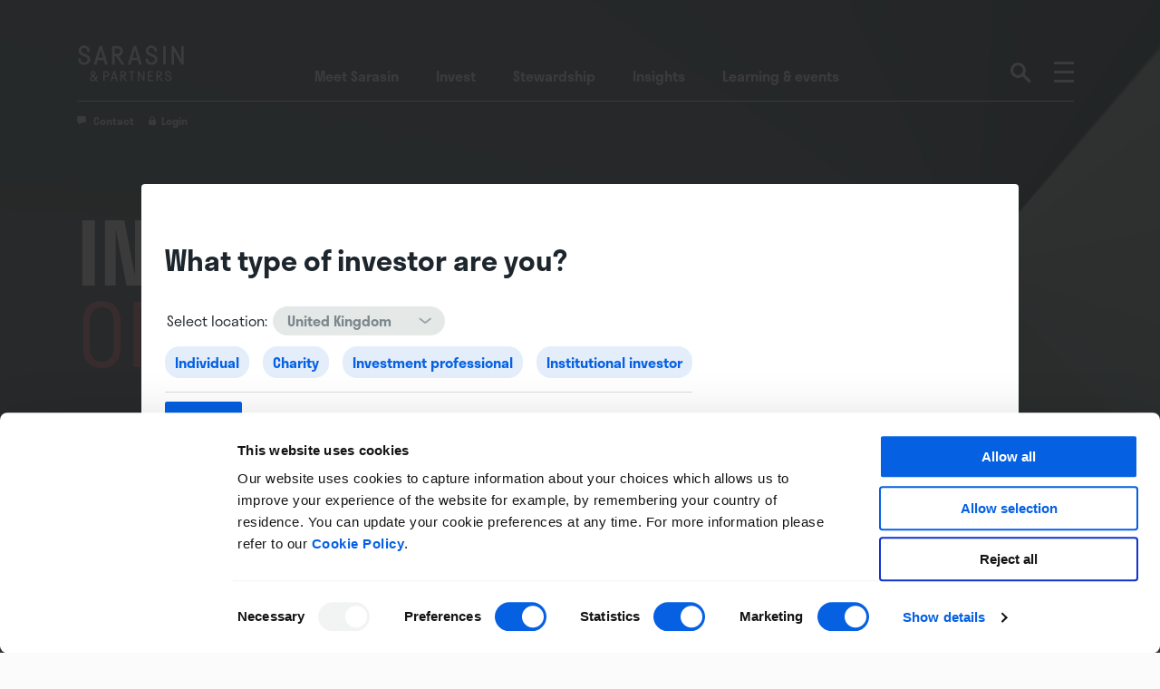

--- FILE ---
content_type: text/html; charset=UTF-8
request_url: https://sarasinandpartners.com/investment-professional/outsourced-solutions/
body_size: 23728
content:
<!doctype html>
<html lang="en-GB">
<head>
<meta charset="UTF-8">
<meta name="HandheldFriendly" content="True"/>
<meta name="MobileOptimized" content="320"/>
<meta name="viewport" content="width=device-width, initial-scale=1.0" />
<meta name="apple-mobile-web-app-capable" content="yes"/>

<link rel="profile" href="http://gmpg.org/xfn/11">

<script nonce="LTgZYtt4VlXChnzoptXg4g==" type="text/javascript"
		id="Cookiebot"
		src="https://consent.cookiebot.com/uc.js"
		data-implementation="wp"
		data-cbid="a78adf64-3e0c-470e-989e-123265e2a67a"
						data-culture="EN"
					></script>
    <!-- <link
      rel="preload"
      href="https://use.typekit.net/teb1fsy.css"
	  integrity="sha384-dMGXXLyo1vVtEUtNxUpI1F2Lx8TrK6emtsvH1goD/kNrzEW5rCrn8gnZ83ZySzpI"
	  crossorigin="anonymous"
      as="style"
      onload="this.onload=null;this.rel='stylesheet'">
    <noscript>
		<link 
			rel="stylesheet" 
			href="https://use.typekit.net/teb1fsy.css"
			integrity="sha384-dMGXXLyo1vVtEUtNxUpI1F2Lx8TrK6emtsvH1goD/kNrzEW5rCrn8gnZ83ZySzpI"
	 		crossorigin="anonymous"
		>
	</noscript> -->
	<link
		rel="stylesheet"
		href="https://use.typekit.net/teb1fsy.css"
		integrity="sha384-dMGXXLyo1vVtEUtNxUpI1F2Lx8TrK6emtsvH1goD/kNrzEW5rCrn8gnZ83ZySzpI"
		crossorigin="anonymous"
		nonce="LTgZYtt4VlXChnzoptXg4g=="
	/>
    <meta name='robots' content='index, follow, max-image-preview:large, max-snippet:-1, max-video-preview:-1' />

<!-- Google Tag Manager for WordPress by gtm4wp.com -->
<script nonce="LTgZYtt4VlXChnzoptXg4g==" data-cfasync="false" data-pagespeed-no-defer>
	var gtm4wp_datalayer_name = "dataLayer";
	var dataLayer = dataLayer || [];
</script>
<!-- End Google Tag Manager for WordPress by gtm4wp.com -->
	<!-- This site is optimized with the Yoast SEO plugin v26.6 - https://yoast.com/wordpress/plugins/seo/ -->
	<title>Investment solutions for advisers - Sarasin &amp; Partners UK</title>
	<meta name="description" content="Solutions focused on your clients’ needs, for sustainable wealth growth. Read more about Sarasin’s investment strategies for advisers" />
	<link rel="canonical" href="https://sarasinandpartners.com/investment-professional/outsourced-solutions/" />
	<meta property="og:locale" content="en_GB" />
	<meta property="og:type" content="article" />
	<meta property="og:title" content="Investment solutions for advisers - Sarasin &amp; Partners UK" />
	<meta property="og:description" content="Solutions focused on your clients’ needs, for sustainable wealth growth. Read more about Sarasin’s investment strategies for advisers" />
	<meta property="og:url" content="https://sarasinandpartners.com/investment-professional/outsourced-solutions/" />
	<meta property="og:site_name" content="Sarasin &amp; Partners UK" />
	<meta property="article:modified_time" content="2025-11-12T10:02:16+00:00" />
	<meta property="og:image" content="https://sarasinandpartners.com/wp-content/uploads/2025/04/iStock-920377882-1024x683.jpg" />
	<meta name="twitter:card" content="summary_large_image" />
	<meta name="twitter:site" content="@sarasinpartners" />
	<meta name="twitter:label1" content="Estimated reading time" />
	<meta name="twitter:data1" content="10 minutes" />
	<script nonce="LTgZYtt4VlXChnzoptXg4g==" type="application/ld+json" class="yoast-schema-graph">{"@context":"https://schema.org","@graph":[{"@type":"WebPage","@id":"https://sarasinandpartners.com/investment-professional/outsourced-solutions/","url":"https://sarasinandpartners.com/investment-professional/outsourced-solutions/","name":"Investment solutions for advisers - Sarasin &amp; Partners UK","isPartOf":{"@id":"https://sarasinandpartners.com/#website"},"primaryImageOfPage":{"@id":"https://sarasinandpartners.com/investment-professional/outsourced-solutions/#primaryimage"},"image":{"@id":"https://sarasinandpartners.com/investment-professional/outsourced-solutions/#primaryimage"},"thumbnailUrl":"https://sarasinandpartners.com/wp-content/uploads/2025/04/iStock-920377882-1024x683.jpg","datePublished":"2020-02-20T14:43:40+00:00","dateModified":"2025-11-12T10:02:16+00:00","description":"Solutions focused on your clients’ needs, for sustainable wealth growth. Read more about Sarasin’s investment strategies for advisers","breadcrumb":{"@id":"https://sarasinandpartners.com/investment-professional/outsourced-solutions/#breadcrumb"},"inLanguage":"en-GB","potentialAction":[{"@type":"ReadAction","target":["https://sarasinandpartners.com/investment-professional/outsourced-solutions/"]}]},{"@type":"ImageObject","inLanguage":"en-GB","@id":"https://sarasinandpartners.com/investment-professional/outsourced-solutions/#primaryimage","url":"https://sarasinandpartners.com/wp-content/uploads/2025/04/iStock-920377882.jpg","contentUrl":"https://sarasinandpartners.com/wp-content/uploads/2025/04/iStock-920377882.jpg","width":2120,"height":1415,"caption":"Beautiful landscape with high mountains with illuminated peaks, stones in mountain lake, reflection, blue sky and yellow sunlight in sunrise. Nepal. Amazing scene with Himalayan mountains. Himalayas"},{"@type":"BreadcrumbList","@id":"https://sarasinandpartners.com/investment-professional/outsourced-solutions/#breadcrumb","itemListElement":[{"@type":"ListItem","position":1,"name":"Home","item":"https://sarasinandpartners.com/"},{"@type":"ListItem","position":2,"name":"How we work with you","item":"https://sarasinandpartners.com/investment-professional/"},{"@type":"ListItem","position":3,"name":"Outsourced solutions overview"}]},{"@type":"WebSite","@id":"https://sarasinandpartners.com/#website","url":"https://sarasinandpartners.com/","name":"Sarasin &amp; Partners UK","description":"Sarasin &amp; Partners","publisher":{"@id":"https://sarasinandpartners.com/#organization"},"potentialAction":[{"@type":"SearchAction","target":{"@type":"EntryPoint","urlTemplate":"https://sarasinandpartners.com/?s={search_term_string}"},"query-input":{"@type":"PropertyValueSpecification","valueRequired":true,"valueName":"search_term_string"}}],"inLanguage":"en-GB"},{"@type":"Organization","@id":"https://sarasinandpartners.com/#organization","name":"Sarasin & Partners","url":"https://sarasinandpartners.com/","logo":{"@type":"ImageObject","inLanguage":"en-GB","@id":"https://sarasinandpartners.com/#/schema/logo/image/","url":"https://sarasinandpartners.com/wp-content/uploads/2020/05/SAM_LOGO_CMYK_WHITE_WEB.png","contentUrl":"https://sarasinandpartners.com/wp-content/uploads/2020/05/SAM_LOGO_CMYK_WHITE_WEB.png","width":238,"height":84,"caption":"Sarasin & Partners"},"image":{"@id":"https://sarasinandpartners.com/#/schema/logo/image/"},"sameAs":["https://x.com/sarasinpartners","https://www.linkedin.com/company/sarasin-&amp;amp;-partners"]}]}</script>
	<!-- / Yoast SEO plugin. -->


<link rel="alternate" type="application/rss+xml" title="Sarasin &amp; Partners UK &raquo; Feed" href="https://sarasinandpartners.com/feed/" />
<link rel="alternate" type="application/rss+xml" title="Sarasin &amp; Partners UK &raquo; Comments Feed" href="https://sarasinandpartners.com/comments/feed/" />
<link rel="alternate" title="oEmbed (JSON)" type="application/json+oembed" href="https://sarasinandpartners.com/wp-json/oembed/1.0/embed?url=https%3A%2F%2Fsarasinandpartners.com%2Finvestment-professional%2Foutsourced-solutions%2F" />
<link rel="alternate" title="oEmbed (XML)" type="text/xml+oembed" href="https://sarasinandpartners.com/wp-json/oembed/1.0/embed?url=https%3A%2F%2Fsarasinandpartners.com%2Finvestment-professional%2Foutsourced-solutions%2F&#038;format=xml" />
<style nonce="LTgZYtt4VlXChnzoptXg4g==" id='wp-img-auto-sizes-contain-inline-css'>
img:is([sizes=auto i],[sizes^="auto," i]){contain-intrinsic-size:3000px 1500px}
/*# sourceURL=wp-img-auto-sizes-contain-inline-css */
</style>
<style nonce="LTgZYtt4VlXChnzoptXg4g==" id='wp-emoji-styles-inline-css'>

	img.wp-smiley, img.emoji {
		display: inline !important;
		border: none !important;
		box-shadow: none !important;
		height: 1em !important;
		width: 1em !important;
		margin: 0 0.07em !important;
		vertical-align: -0.1em !important;
		background: none !important;
		padding: 0 !important;
	}
/*# sourceURL=wp-emoji-styles-inline-css */
</style>
<style nonce="LTgZYtt4VlXChnzoptXg4g==" id='wp-block-library-inline-css'>
:root{--wp-block-synced-color:#7a00df;--wp-block-synced-color--rgb:122,0,223;--wp-bound-block-color:var(--wp-block-synced-color);--wp-editor-canvas-background:#ddd;--wp-admin-theme-color:#007cba;--wp-admin-theme-color--rgb:0,124,186;--wp-admin-theme-color-darker-10:#006ba1;--wp-admin-theme-color-darker-10--rgb:0,107,160.5;--wp-admin-theme-color-darker-20:#005a87;--wp-admin-theme-color-darker-20--rgb:0,90,135;--wp-admin-border-width-focus:2px}@media (min-resolution:192dpi){:root{--wp-admin-border-width-focus:1.5px}}.wp-element-button{cursor:pointer}:root .has-very-light-gray-background-color{background-color:#eee}:root .has-very-dark-gray-background-color{background-color:#313131}:root .has-very-light-gray-color{color:#eee}:root .has-very-dark-gray-color{color:#313131}:root .has-vivid-green-cyan-to-vivid-cyan-blue-gradient-background{background:linear-gradient(135deg,#00d084,#0693e3)}:root .has-purple-crush-gradient-background{background:linear-gradient(135deg,#34e2e4,#4721fb 50%,#ab1dfe)}:root .has-hazy-dawn-gradient-background{background:linear-gradient(135deg,#faaca8,#dad0ec)}:root .has-subdued-olive-gradient-background{background:linear-gradient(135deg,#fafae1,#67a671)}:root .has-atomic-cream-gradient-background{background:linear-gradient(135deg,#fdd79a,#004a59)}:root .has-nightshade-gradient-background{background:linear-gradient(135deg,#330968,#31cdcf)}:root .has-midnight-gradient-background{background:linear-gradient(135deg,#020381,#2874fc)}:root{--wp--preset--font-size--normal:16px;--wp--preset--font-size--huge:42px}.has-regular-font-size{font-size:1em}.has-larger-font-size{font-size:2.625em}.has-normal-font-size{font-size:var(--wp--preset--font-size--normal)}.has-huge-font-size{font-size:var(--wp--preset--font-size--huge)}.has-text-align-center{text-align:center}.has-text-align-left{text-align:left}.has-text-align-right{text-align:right}.has-fit-text{white-space:nowrap!important}#end-resizable-editor-section{display:none}.aligncenter{clear:both}.items-justified-left{justify-content:flex-start}.items-justified-center{justify-content:center}.items-justified-right{justify-content:flex-end}.items-justified-space-between{justify-content:space-between}.screen-reader-text{border:0;clip-path:inset(50%);height:1px;margin:-1px;overflow:hidden;padding:0;position:absolute;width:1px;word-wrap:normal!important}.screen-reader-text:focus{background-color:#ddd;clip-path:none;color:#444;display:block;font-size:1em;height:auto;left:5px;line-height:normal;padding:15px 23px 14px;text-decoration:none;top:5px;width:auto;z-index:100000}html :where(.has-border-color){border-style:solid}html :where([style*=border-top-color]){border-top-style:solid}html :where([style*=border-right-color]){border-right-style:solid}html :where([style*=border-bottom-color]){border-bottom-style:solid}html :where([style*=border-left-color]){border-left-style:solid}html :where([style*=border-width]){border-style:solid}html :where([style*=border-top-width]){border-top-style:solid}html :where([style*=border-right-width]){border-right-style:solid}html :where([style*=border-bottom-width]){border-bottom-style:solid}html :where([style*=border-left-width]){border-left-style:solid}html :where(img[class*=wp-image-]){height:auto;max-width:100%}:where(figure){margin:0 0 1em}html :where(.is-position-sticky){--wp-admin--admin-bar--position-offset:var(--wp-admin--admin-bar--height,0px)}@media screen and (max-width:600px){html :where(.is-position-sticky){--wp-admin--admin-bar--position-offset:0px}}

/*# sourceURL=wp-block-library-inline-css */
</style><style nonce="LTgZYtt4VlXChnzoptXg4g==" id='global-styles-inline-css'>
:root{--wp--preset--aspect-ratio--square: 1;--wp--preset--aspect-ratio--4-3: 4/3;--wp--preset--aspect-ratio--3-4: 3/4;--wp--preset--aspect-ratio--3-2: 3/2;--wp--preset--aspect-ratio--2-3: 2/3;--wp--preset--aspect-ratio--16-9: 16/9;--wp--preset--aspect-ratio--9-16: 9/16;--wp--preset--color--black: #000000;--wp--preset--color--cyan-bluish-gray: #abb8c3;--wp--preset--color--white: #ffffff;--wp--preset--color--pale-pink: #f78da7;--wp--preset--color--vivid-red: #cf2e2e;--wp--preset--color--luminous-vivid-orange: #ff6900;--wp--preset--color--luminous-vivid-amber: #fcb900;--wp--preset--color--light-green-cyan: #7bdcb5;--wp--preset--color--vivid-green-cyan: #00d084;--wp--preset--color--pale-cyan-blue: #8ed1fc;--wp--preset--color--vivid-cyan-blue: #0693e3;--wp--preset--color--vivid-purple: #9b51e0;--wp--preset--gradient--vivid-cyan-blue-to-vivid-purple: linear-gradient(135deg,rgb(6,147,227) 0%,rgb(155,81,224) 100%);--wp--preset--gradient--light-green-cyan-to-vivid-green-cyan: linear-gradient(135deg,rgb(122,220,180) 0%,rgb(0,208,130) 100%);--wp--preset--gradient--luminous-vivid-amber-to-luminous-vivid-orange: linear-gradient(135deg,rgb(252,185,0) 0%,rgb(255,105,0) 100%);--wp--preset--gradient--luminous-vivid-orange-to-vivid-red: linear-gradient(135deg,rgb(255,105,0) 0%,rgb(207,46,46) 100%);--wp--preset--gradient--very-light-gray-to-cyan-bluish-gray: linear-gradient(135deg,rgb(238,238,238) 0%,rgb(169,184,195) 100%);--wp--preset--gradient--cool-to-warm-spectrum: linear-gradient(135deg,rgb(74,234,220) 0%,rgb(151,120,209) 20%,rgb(207,42,186) 40%,rgb(238,44,130) 60%,rgb(251,105,98) 80%,rgb(254,248,76) 100%);--wp--preset--gradient--blush-light-purple: linear-gradient(135deg,rgb(255,206,236) 0%,rgb(152,150,240) 100%);--wp--preset--gradient--blush-bordeaux: linear-gradient(135deg,rgb(254,205,165) 0%,rgb(254,45,45) 50%,rgb(107,0,62) 100%);--wp--preset--gradient--luminous-dusk: linear-gradient(135deg,rgb(255,203,112) 0%,rgb(199,81,192) 50%,rgb(65,88,208) 100%);--wp--preset--gradient--pale-ocean: linear-gradient(135deg,rgb(255,245,203) 0%,rgb(182,227,212) 50%,rgb(51,167,181) 100%);--wp--preset--gradient--electric-grass: linear-gradient(135deg,rgb(202,248,128) 0%,rgb(113,206,126) 100%);--wp--preset--gradient--midnight: linear-gradient(135deg,rgb(2,3,129) 0%,rgb(40,116,252) 100%);--wp--preset--font-size--small: 13px;--wp--preset--font-size--medium: 20px;--wp--preset--font-size--large: 36px;--wp--preset--font-size--x-large: 42px;--wp--preset--spacing--20: 0.44rem;--wp--preset--spacing--30: 0.67rem;--wp--preset--spacing--40: 1rem;--wp--preset--spacing--50: 1.5rem;--wp--preset--spacing--60: 2.25rem;--wp--preset--spacing--70: 3.38rem;--wp--preset--spacing--80: 5.06rem;--wp--preset--shadow--natural: 6px 6px 9px rgba(0, 0, 0, 0.2);--wp--preset--shadow--deep: 12px 12px 50px rgba(0, 0, 0, 0.4);--wp--preset--shadow--sharp: 6px 6px 0px rgba(0, 0, 0, 0.2);--wp--preset--shadow--outlined: 6px 6px 0px -3px rgb(255, 255, 255), 6px 6px rgb(0, 0, 0);--wp--preset--shadow--crisp: 6px 6px 0px rgb(0, 0, 0);}:where(.is-layout-flex){gap: 0.5em;}:where(.is-layout-grid){gap: 0.5em;}body .is-layout-flex{display: flex;}.is-layout-flex{flex-wrap: wrap;align-items: center;}.is-layout-flex > :is(*, div){margin: 0;}body .is-layout-grid{display: grid;}.is-layout-grid > :is(*, div){margin: 0;}:where(.wp-block-columns.is-layout-flex){gap: 2em;}:where(.wp-block-columns.is-layout-grid){gap: 2em;}:where(.wp-block-post-template.is-layout-flex){gap: 1.25em;}:where(.wp-block-post-template.is-layout-grid){gap: 1.25em;}.has-black-color{color: var(--wp--preset--color--black) !important;}.has-cyan-bluish-gray-color{color: var(--wp--preset--color--cyan-bluish-gray) !important;}.has-white-color{color: var(--wp--preset--color--white) !important;}.has-pale-pink-color{color: var(--wp--preset--color--pale-pink) !important;}.has-vivid-red-color{color: var(--wp--preset--color--vivid-red) !important;}.has-luminous-vivid-orange-color{color: var(--wp--preset--color--luminous-vivid-orange) !important;}.has-luminous-vivid-amber-color{color: var(--wp--preset--color--luminous-vivid-amber) !important;}.has-light-green-cyan-color{color: var(--wp--preset--color--light-green-cyan) !important;}.has-vivid-green-cyan-color{color: var(--wp--preset--color--vivid-green-cyan) !important;}.has-pale-cyan-blue-color{color: var(--wp--preset--color--pale-cyan-blue) !important;}.has-vivid-cyan-blue-color{color: var(--wp--preset--color--vivid-cyan-blue) !important;}.has-vivid-purple-color{color: var(--wp--preset--color--vivid-purple) !important;}.has-black-background-color{background-color: var(--wp--preset--color--black) !important;}.has-cyan-bluish-gray-background-color{background-color: var(--wp--preset--color--cyan-bluish-gray) !important;}.has-white-background-color{background-color: var(--wp--preset--color--white) !important;}.has-pale-pink-background-color{background-color: var(--wp--preset--color--pale-pink) !important;}.has-vivid-red-background-color{background-color: var(--wp--preset--color--vivid-red) !important;}.has-luminous-vivid-orange-background-color{background-color: var(--wp--preset--color--luminous-vivid-orange) !important;}.has-luminous-vivid-amber-background-color{background-color: var(--wp--preset--color--luminous-vivid-amber) !important;}.has-light-green-cyan-background-color{background-color: var(--wp--preset--color--light-green-cyan) !important;}.has-vivid-green-cyan-background-color{background-color: var(--wp--preset--color--vivid-green-cyan) !important;}.has-pale-cyan-blue-background-color{background-color: var(--wp--preset--color--pale-cyan-blue) !important;}.has-vivid-cyan-blue-background-color{background-color: var(--wp--preset--color--vivid-cyan-blue) !important;}.has-vivid-purple-background-color{background-color: var(--wp--preset--color--vivid-purple) !important;}.has-black-border-color{border-color: var(--wp--preset--color--black) !important;}.has-cyan-bluish-gray-border-color{border-color: var(--wp--preset--color--cyan-bluish-gray) !important;}.has-white-border-color{border-color: var(--wp--preset--color--white) !important;}.has-pale-pink-border-color{border-color: var(--wp--preset--color--pale-pink) !important;}.has-vivid-red-border-color{border-color: var(--wp--preset--color--vivid-red) !important;}.has-luminous-vivid-orange-border-color{border-color: var(--wp--preset--color--luminous-vivid-orange) !important;}.has-luminous-vivid-amber-border-color{border-color: var(--wp--preset--color--luminous-vivid-amber) !important;}.has-light-green-cyan-border-color{border-color: var(--wp--preset--color--light-green-cyan) !important;}.has-vivid-green-cyan-border-color{border-color: var(--wp--preset--color--vivid-green-cyan) !important;}.has-pale-cyan-blue-border-color{border-color: var(--wp--preset--color--pale-cyan-blue) !important;}.has-vivid-cyan-blue-border-color{border-color: var(--wp--preset--color--vivid-cyan-blue) !important;}.has-vivid-purple-border-color{border-color: var(--wp--preset--color--vivid-purple) !important;}.has-vivid-cyan-blue-to-vivid-purple-gradient-background{background: var(--wp--preset--gradient--vivid-cyan-blue-to-vivid-purple) !important;}.has-light-green-cyan-to-vivid-green-cyan-gradient-background{background: var(--wp--preset--gradient--light-green-cyan-to-vivid-green-cyan) !important;}.has-luminous-vivid-amber-to-luminous-vivid-orange-gradient-background{background: var(--wp--preset--gradient--luminous-vivid-amber-to-luminous-vivid-orange) !important;}.has-luminous-vivid-orange-to-vivid-red-gradient-background{background: var(--wp--preset--gradient--luminous-vivid-orange-to-vivid-red) !important;}.has-very-light-gray-to-cyan-bluish-gray-gradient-background{background: var(--wp--preset--gradient--very-light-gray-to-cyan-bluish-gray) !important;}.has-cool-to-warm-spectrum-gradient-background{background: var(--wp--preset--gradient--cool-to-warm-spectrum) !important;}.has-blush-light-purple-gradient-background{background: var(--wp--preset--gradient--blush-light-purple) !important;}.has-blush-bordeaux-gradient-background{background: var(--wp--preset--gradient--blush-bordeaux) !important;}.has-luminous-dusk-gradient-background{background: var(--wp--preset--gradient--luminous-dusk) !important;}.has-pale-ocean-gradient-background{background: var(--wp--preset--gradient--pale-ocean) !important;}.has-electric-grass-gradient-background{background: var(--wp--preset--gradient--electric-grass) !important;}.has-midnight-gradient-background{background: var(--wp--preset--gradient--midnight) !important;}.has-small-font-size{font-size: var(--wp--preset--font-size--small) !important;}.has-medium-font-size{font-size: var(--wp--preset--font-size--medium) !important;}.has-large-font-size{font-size: var(--wp--preset--font-size--large) !important;}.has-x-large-font-size{font-size: var(--wp--preset--font-size--x-large) !important;}
/*# sourceURL=global-styles-inline-css */
</style>

<style nonce="LTgZYtt4VlXChnzoptXg4g==" id='classic-theme-styles-inline-css'>
/*! This file is auto-generated */
.wp-block-button__link{color:#fff;background-color:#32373c;border-radius:9999px;box-shadow:none;text-decoration:none;padding:calc(.667em + 2px) calc(1.333em + 2px);font-size:1.125em}.wp-block-file__button{background:#32373c;color:#fff;text-decoration:none}
/*# sourceURL=/wp-includes/css/classic-themes.min.css */
</style>
<link rel='stylesheet' id='fl-builder-layout-391-css' href='https://sarasinandpartners.com/wp-content/uploads/bb-plugin/cache/391-layout.css?ver=7a795e6664e8e2c2a208ea5f5cd7480e' media='all' />
<link rel='stylesheet' id='if-menu-site-css-css' href='https://sarasinandpartners.com/wp-content/plugins/if-menu/assets/if-menu-site.css?ver=6.9' media='all' />
<link rel='stylesheet' id='scratch-style-css' href='https://sarasinandpartners.com/wp-content/themes/sarasin-partners/assets/dist/style.css?ver=1746102822' media='all' />
<link rel='stylesheet' id='wm-styles-css' href='https://sarasinandpartners.com/wp-content/themes/sarasin-partners/assets/css/wm-styles.css?ver=1750945398' media='all' />
<link rel='stylesheet' id='tablepress-default-css' href='https://sarasinandpartners.com/wp-content/plugins/tablepress/css/build/default.css?ver=3.2.6' media='all' />
<script nonce="LTgZYtt4VlXChnzoptXg4g==" src="https://sarasinandpartners.com/wp-includes/js/jquery/jquery.min.js?ver=3.7.1" id="jquery-core-js"></script>
<script nonce="LTgZYtt4VlXChnzoptXg4g==" src="https://sarasinandpartners.com/wp-includes/js/jquery/jquery-migrate.min.js?ver=3.4.1" id="jquery-migrate-js"></script>
<script nonce="LTgZYtt4VlXChnzoptXg4g==" src="https://sarasinandpartners.com/wp-content/plugins/stop-user-enumeration/frontend/js/frontend.js?ver=1.7.7" id="stop-user-enumeration-js" defer data-wp-strategy="defer"></script>
<link rel="https://api.w.org/" href="https://sarasinandpartners.com/wp-json/" /><link rel="alternate" title="JSON" type="application/json" href="https://sarasinandpartners.com/wp-json/wp/v2/pages/391" /><link rel="EditURI" type="application/rsd+xml" title="RSD" href="https://sarasinandpartners.com/xmlrpc.php?rsd" />
<link rel='shortlink' href='https://sarasinandpartners.com/?p=391' />
<!-- Stream WordPress user activity plugin v4.1.1 -->

<!-- Google Tag Manager for WordPress by gtm4wp.com -->
<!-- GTM Container placement set to automatic -->
<script nonce="LTgZYtt4VlXChnzoptXg4g==" data-cfasync="false" data-pagespeed-no-defer>
	var dataLayer_content = {"siteID":1,"siteName":"Sarasin & Partners UK","pagePostType":"page","pagePostType2":"single-page","pagePostAuthor":"Duncan"};
	dataLayer.push( dataLayer_content );
</script>
<script nonce="LTgZYtt4VlXChnzoptXg4g==" data-cfasync="false" data-pagespeed-no-defer>
(function(w,d,s,l,i){w[l]=w[l]||[];w[l].push({'gtm.start':
new Date().getTime(),event:'gtm.js'});var f=d.getElementsByTagName(s)[0],
j=d.createElement(s),dl=l!='dataLayer'?'&l='+l:'';j.async=true;j.src=
'//www.googletagmanager.com/gtm.js?id='+i+dl;f.parentNode.insertBefore(j,f);
})(window,document,'script','dataLayer','GTM-N8X2KXP');
</script>
<!-- End Google Tag Manager for WordPress by gtm4wp.com --><style nonce="LTgZYtt4VlXChnzoptXg4g==">.recentcomments a{display:inline !important;padding:0 !important;margin:0 !important;}</style><link rel="icon" href="https://sarasinandpartners.com/wp-content/uploads/2020/03/cropped-site-icon-1-1-32x32.png" sizes="32x32" />
<link rel="icon" href="https://sarasinandpartners.com/wp-content/uploads/2020/03/cropped-site-icon-1-1-192x192.png" sizes="192x192" />
<link rel="apple-touch-icon" href="https://sarasinandpartners.com/wp-content/uploads/2020/03/cropped-site-icon-1-1-180x180.png" />
<meta name="msapplication-TileImage" content="https://sarasinandpartners.com/wp-content/uploads/2020/03/cropped-site-icon-1-1-270x270.png" />
		<style nonce="LTgZYtt4VlXChnzoptXg4g==" id="wp-custom-css">
			body.page-id-13343 #page .layout-form .gform_wrapper .top_label .gfield_label, body.page-id-13343 #page .layout-form .gform_wrapper legend.gfield_label {
font-size: 17px;
	line-height: 1.5;
}

#social-menu a[href*="twitter.com"]:before {
    content: "\e61b";
}

/* Iframe fix on specific event */

.postid-15864 .layout-iframe .responsive-container:has(>iframe[style]) {
    aspect-ratio: 16 / 9;
		margin: 3rem 0;
    position: relative;
}		</style>
		
<!-- <script nonce="LTgZYtt4VlXChnzoptXg4g==" 
	type="text/javascript" 
	defer="defer" 
	src="https://extend.vimeocdn.com/ga/117150548.js">
</script> -->

</head>

<body class="wp-singular page-template-default page page-id-391 page-parent page-child parent-pageid-307 wp-custom-logo wp-theme-sarasin-partners fl-builder fl-builder-2-9-4-1 fl-no-js group-blog">


	<div id="page" class="site" data-value="site-uk" data-permission="adviser" data-country="uk">

	<a class="skip-link screen-reader-text" href="#content">
		Skip to content	</a>

	<div class="expanded-overlay"></div>

	<div class="site-search-form">
		<div class="container">
			
<form role="search" method="get" id="searchform" action="https://sarasinandpartners.com/">
	<div class="search-wrap">
		<label class="screen-reader-text" for="s">
			Search for:			</label>
		<span class="blinking-cursor"></span>
		<input type="text" value="" name="s" id="s" placeholder="Search Sarasin" />
	</div>
</form>
			<div class="search-close">
				<img src="https://sarasinandpartners.com/wp-content/themes/sarasin-partners/assets/src/images/cross-white@2x.png" alt="Toggle the Sarisin search" />
			</div>
		</div><!-- .container -->
	</div><!-- .site-search-form -->

	<header id="masthead" class="site-header">

		<div class="container">
			<div class="header-row">

				<div class="site-branding">
					<a href="https://sarasinandpartners.com/" class="custom-logo-link" rel="home"><img width="532" height="197" src="https://sarasinandpartners.com/wp-content/uploads/2019/12/sarasinandpartners.svg" class="custom-logo" alt="Sarasin &amp; Partners" decoding="async" fetchpriority="high" /></a>					
					<div class="print-only">
						<img lazyload src="https://sarasinandpartners.com/wp-content/themes/sarasin-partners/assets/src/images/printlogo.png" alt="Sarasin & Partners" />
					</div>
					
				</div><!-- .site-branding -->

				<nav id="primary-navigation" class="primary-navigation">
					<div class="menu-primary-menu-container"><ul id="primary-menu" class="menu"><li id="menu-item-31" class="open-meet menu-item menu-item-type-custom menu-item-object-custom menu-item-31"><a href="#">Meet Sarasin</a></li>
<li id="menu-item-33" class="open-invest menu-item menu-item-type-custom menu-item-object-custom menu-item-33"><a href="#">Invest</a></li>
<li id="menu-item-11167" class="open-stewardship menu-item menu-item-type-custom menu-item-object-custom menu-item-11167"><a href="#">Stewardship</a></li>
<li id="menu-item-468" class="menu-item menu-item-type-post_type menu-item-object-page menu-item-468"><a href="https://sarasinandpartners.com/think/">Insights</a></li>
<li id="menu-item-35" class="open-learn menu-item menu-item-type-custom menu-item-object-custom menu-item-35"><a href="#">Learning &#038; events</a></li>
</ul></div>				</nav><!-- #primary-navigation -->

			</div><!-- .header-row -->

			<div class="secondary-menu">
				<div class="menu-sub-menu-container"><ul id="sub-menu" class="secondary-nav"><li id="menu-item-232" class="secondary-contact menu-item menu-item-type-post_type menu-item-object-page menu-item-232"><a href="https://sarasinandpartners.com/contact/">Contact</a></li>
<li id="menu-item-85" class="secondary-login menu-item menu-item-type-custom menu-item-object-custom menu-item-85"><a target="_blank" href="https://sarasinportal.co.uk/mywealth-web/">Login</a></li>
<li id="menu-item-84" class="secondary-adviser show-adviser menu-item menu-item-type-custom menu-item-object-custom menu-item-84"><a href="#advisor-selector">Investment professional</a></li>
<li id="menu-item-411" class="secondary-adviser show-charity menu-item menu-item-type-custom menu-item-object-custom menu-item-411"><a href="#advisor-selector">Charity</a></li>
<li id="menu-item-412" class="secondary-adviser show-individual menu-item menu-item-type-custom menu-item-object-custom menu-item-412"><a href="#advisor-selector">Individual investor</a></li>
<li id="menu-item-413" class="secondary-adviser show-insitutional menu-item menu-item-type-custom menu-item-object-custom menu-item-413"><a href="#advisor-selector">Institutional investor</a></li>
</ul></div>			</div><!-- .secondary-menu -->

		</div><!-- .container -->

	</header><!-- #masthead -->

	<header class="site-top">

		<div class="site-top-search">

			<div class="search-icon">
				<img src="https://sarasinandpartners.com/wp-content/themes/sarasin-partners/assets/src/images/search@2x.png" alt="Sarasin & Partners search" />
			</div><!-- .search-icon -->

		</div><!-- .site-search -->

		<button class="hamburger js-hamburger menu-toggle" aria-controls="expanded-menu" aria-expanded="false">
			<span class="hamburger-box">
				<span class="hamburger-inner"></span>
			</span>
			<span class="screen-reader-text">
				Navigate this page			</span>
		</button><!-- .hamburger -->

	</header><!-- .site-top -->

	<div class="off-canvas">

		<div class="mobile-expanded-branding">
			<a href="https://sarasinandpartners.com/" class="custom-logo-link" rel="home"><img width="532" height="197" src="https://sarasinandpartners.com/wp-content/uploads/2019/12/sarasinandpartners.svg" class="custom-logo" alt="Sarasin &amp; Partners" decoding="async" /></a>		</div>

		<nav id="expanded-navigation" class="expanded-navigation">
			<div class="menu-expanded-menu-container"><ul id="expanded-menu" class="menu"><li id="menu-item-94" class="meet-trigger menu-item menu-item-type-custom menu-item-object-custom menu-item-has-children menu-item-94"><a href="#">Meet Sarasin<span class="chevron"></span></a>
<ul class="sub-menu">
	<li id="menu-item-16083" class="menu-item menu-item-type-post_type menu-item-object-page menu-item-16083"><a href="https://sarasinandpartners.com/about/">About Sarasin</a></li>
	<li id="menu-item-16082" class="menu-item menu-item-type-post_type menu-item-object-page menu-item-16082"><a href="https://sarasinandpartners.com/about/why-thematic/">Why Thematic</a></li>
	<li id="menu-item-10098" class="menu-item menu-item-type-post_type menu-item-object-page menu-item-10098"><a href="https://sarasinandpartners.com/about/corporate-social-responsibility/">Corporate social responsibility</a></li>
	<li id="menu-item-109" class="menu-item menu-item-type-post_type menu-item-object-page menu-item-109"><a href="https://sarasinandpartners.com/about/our-history/">Our history</a></li>
	<li id="menu-item-14380" class="menu-item menu-item-type-post_type menu-item-object-page menu-item-14380"><a href="https://sarasinandpartners.com/about/team/">Meet our team</a></li>
	<li id="menu-item-9809" class="menu-item menu-item-type-post_type menu-item-object-page menu-item-9809"><a href="https://sarasinandpartners.com/about/join/">Join us</a></li>
	<li id="menu-item-137" class="menu-item menu-item-type-post_type menu-item-object-page menu-item-137"><a href="https://sarasinandpartners.com/about/news/">News</a></li>
</ul>
</li>
<li id="menu-item-244" class="invest-trigger menu-item menu-item-type-custom menu-item-object-custom current-menu-ancestor menu-item-has-children menu-item-244"><a href="#">Invest<span class="chevron"></span></a>
<ul class="sub-menu">
	<li id="menu-item-199" class="show-block-individual menu-item menu-item-type-post_type menu-item-object-page menu-item-199"><a href="https://sarasinandpartners.com/individual/">Manage my investments</a></li>
	<li id="menu-item-426" class="show-block-individual menu-item menu-item-type-post_type menu-item-object-page menu-item-426"><a href="https://sarasinandpartners.com/individual/invest-for-my-clients/">Invest for my clients</a></li>
	<li id="menu-item-425" class="show-block-individual menu-item menu-item-type-post_type menu-item-object-page menu-item-425"><a href="https://sarasinandpartners.com/invest-us-taxpayer/">Invest as a US person</a></li>
	<li id="menu-item-2888" class="show-block-adviser menu-item menu-item-type-post_type menu-item-object-page current-page-ancestor current-page-parent menu-item-2888"><a href="https://sarasinandpartners.com/investment-professional/">How we work with you</a></li>
	<li id="menu-item-14165" class="show-block-adviser menu-item menu-item-type-post_type menu-item-object-page menu-item-14165"><a href="https://sarasinandpartners.com/consumer-duty/">Consumer Duty</a></li>
	<li id="menu-item-1395" class="show-block-adviser menu-item menu-item-type-custom menu-item-object-custom menu-item-has-children menu-item-1395"><a href="#">Sarasin funds and literature<span class="chevron"></span></a>
	<ul class="sub-menu">
		<li id="menu-item-1512" class="show-block-adviser menu-item menu-item-type-post_type menu-item-object-page menu-item-1512"><a href="https://sarasinandpartners.com/investment-professional/funds/">View all funds</a></li>
		<li id="menu-item-1638" class="show-block-adviser menu-item menu-item-type-post_type menu-item-object-page menu-item-1638"><a href="https://sarasinandpartners.com/investment-professional/funds/how-to-invest/">How to invest</a></li>
		<li id="menu-item-443" class="show-block-adviser menu-item menu-item-type-post_type menu-item-object-page menu-item-443"><a href="https://sarasinandpartners.com/investment-professional/equity-investments/">Equities</a></li>
		<li id="menu-item-451" class="show-block-adviser menu-item menu-item-type-post_type menu-item-object-page menu-item-451"><a href="https://sarasinandpartners.com/investment-professional/fixed-income-investments/">Fixed income</a></li>
		<li id="menu-item-467" class="show-block-adviser menu-item menu-item-type-post_type menu-item-object-page menu-item-467"><a href="https://sarasinandpartners.com/investment-professional/multi-asset-investments/">Multi-asset</a></li>
		<li id="menu-item-16014" class="menu-item menu-item-type-post_type menu-item-object-page menu-item-16014"><a href="https://sarasinandpartners.com/investment-professional/outsourced-solutions/managed-funds/">Managed funds</a></li>
		<li id="menu-item-457" class="show-block-adviser menu-item menu-item-type-post_type menu-item-object-page menu-item-457"><a href="https://sarasinandpartners.com/investment-professional/real-estate-investments/">Real estate</a></li>
	</ul>
</li>
	<li id="menu-item-439" class="show-block-adviser menu-item menu-item-type-custom menu-item-object-custom current-menu-ancestor current-menu-parent menu-item-has-children menu-item-439"><a href="#">Outsourced solutions for financial advisers<span class="chevron"></span></a>
	<ul class="sub-menu">
		<li id="menu-item-433" class="menu-item menu-item-type-post_type menu-item-object-page current-menu-item page_item page-item-391 current_page_item menu-item-433"><a href="https://sarasinandpartners.com/investment-professional/outsourced-solutions/" aria-current="page">Outsourced solutions overview</a></li>
		<li id="menu-item-16015" class="menu-item menu-item-type-post_type menu-item-object-page menu-item-16015"><a href="https://sarasinandpartners.com/investment-professional/outsourced-solutions/managed-funds/">Managed funds</a></li>
		<li id="menu-item-440" class="show-block-adviser menu-item menu-item-type-post_type menu-item-object-page menu-item-440"><a href="https://sarasinandpartners.com/investment-professional/outsourced-solutions/model-portfolios/">Model portfolios</a></li>
		<li id="menu-item-16487" class="menu-item menu-item-type-post_type menu-item-object-page menu-item-16487"><a href="https://sarasinandpartners.com/investment-professional/outsourced-solutions/retirement-income-solutions/">Retirement income solutions</a></li>
		<li id="menu-item-1731" class="menu-item menu-item-type-post_type menu-item-object-page menu-item-1731"><a href="https://sarasinandpartners.com/investment-professional/outsourced-solutions/responsible-model-portfolios/">Responsible model portfolios</a></li>
		<li id="menu-item-437" class="show-block-adviser menu-item menu-item-type-post_type menu-item-object-page menu-item-437"><a href="https://sarasinandpartners.com/investment-professional/outsourced-solutions/bespoke-dfm/">Bespoke DFM</a></li>
		<li id="menu-item-16085" class="menu-item menu-item-type-post_type menu-item-object-page menu-item-16085"><a href="https://sarasinandpartners.com/investment-professional/outsourced-solutions/white-labelled-funds/">White-labelled funds</a></li>
	</ul>
</li>
	<li id="menu-item-1525" class="show-block-insitutional menu-item menu-item-type-post_type menu-item-object-page menu-item-1525"><a href="https://sarasinandpartners.com/institution/">Solutions for institutional investors</a></li>
	<li id="menu-item-436" class="show-block-insitutional menu-item menu-item-type-post_type menu-item-object-page menu-item-has-children menu-item-436"><a href="https://sarasinandpartners.com/institution/">Strategies<span class="chevron"></span></a>
	<ul class="sub-menu">
		<li id="menu-item-452" class="show-block-insitutional menu-item menu-item-type-post_type menu-item-object-page menu-item-452"><a href="https://sarasinandpartners.com/institution/thematic-global-equity/">Thematic global equities</a></li>
		<li id="menu-item-458" class="show-block-insitutional menu-item menu-item-type-post_type menu-item-object-page menu-item-458"><a href="https://sarasinandpartners.com/institution/global-equity-income/">Global equity income</a></li>
		<li id="menu-item-454" class="show-block-insitutional menu-item menu-item-type-post_type menu-item-object-page menu-item-454"><a href="https://sarasinandpartners.com/institution/multi-asset-investments/">Multi-asset</a></li>
		<li id="menu-item-461" class="show-block-insitutional menu-item menu-item-type-post_type menu-item-object-page menu-item-461"><a href="https://sarasinandpartners.com/institution/climate-active-investments/">Climate Active</a></li>
		<li id="menu-item-449" class="show-block-insitutional menu-item menu-item-type-post_type menu-item-object-page menu-item-449"><a href="https://sarasinandpartners.com/institution/fixed-income-investments/">Fixed income</a></li>
		<li id="menu-item-460" class="show-block-insitutional menu-item menu-item-type-post_type menu-item-object-page menu-item-460"><a href="https://sarasinandpartners.com/institution/specialist/">Specialist strategies</a></li>
	</ul>
</li>
	<li id="menu-item-3644" class="show-block-insitutional menu-item menu-item-type-post_type menu-item-object-page menu-item-3644"><a href="https://sarasinandpartners.com/institution/funds/">Funds</a></li>
	<li id="menu-item-2491" class="show-block-charity menu-item menu-item-type-custom menu-item-object-custom menu-item-has-children menu-item-2491"><a href="#">Strategies for charities<span class="chevron"></span></a>
	<ul class="sub-menu">
		<li id="menu-item-16250" class="menu-item menu-item-type-post_type menu-item-object-page menu-item-16250"><a href="https://sarasinandpartners.com/charity/">How we work with charities</a></li>
		<li id="menu-item-1518" class="show-block-charity menu-item menu-item-type-post_type menu-item-object-page menu-item-has-children menu-item-1518"><a href="https://sarasinandpartners.com/charity/strategies-for-charities/">Investment solutions<span class="chevron"></span></a>
		<ul class="sub-menu">
			<li id="menu-item-16611" class="menu-item menu-item-type-post_type menu-item-object-page menu-item-16611"><a href="https://sarasinandpartners.com/shariah-investment-service/">Shariah Investment Service</a></li>
		</ul>
</li>
		<li id="menu-item-2494" class="show-block-charity menu-item menu-item-type-post_type menu-item-object-page menu-item-2494"><a href="https://sarasinandpartners.com/charity/strategies-for-charities/climate-active/">Climate Active</a></li>
	</ul>
</li>
	<li id="menu-item-1399" class="show-block-charity menu-item menu-item-type-custom menu-item-object-custom menu-item-has-children menu-item-1399"><a href="#">Sarasin funds for charities<span class="chevron"></span></a>
	<ul class="sub-menu">
		<li id="menu-item-1511" class="show-block-charity menu-item menu-item-type-post_type menu-item-object-page menu-item-1511"><a href="https://sarasinandpartners.com/charity/funds/">View all funds</a></li>
		<li id="menu-item-1996" class="show-block-charity menu-item menu-item-type-post_type menu-item-object-page menu-item-1996"><a href="https://sarasinandpartners.com/charity/funds/how-to-invest/">How to invest</a></li>
		<li id="menu-item-463" class="show-block-charity menu-item menu-item-type-post_type menu-item-object-page menu-item-463"><a href="https://sarasinandpartners.com/charity/multi-asset-investments/">Multi-asset</a></li>
	</ul>
</li>
</ul>
</li>
<li id="menu-item-11168" class="stewardship-trigger menu-item menu-item-type-custom menu-item-object-custom menu-item-has-children menu-item-11168"><a href="#">Stewardship<span class="chevron"></span></a>
<ul class="sub-menu">
	<li id="menu-item-16084" class="menu-item menu-item-type-post_type menu-item-object-page menu-item-16084"><a href="https://sarasinandpartners.com/stewardship/">Stewardship at Sarasin</a></li>
	<li id="menu-item-11164" class="menu-item menu-item-type-post_type menu-item-object-page menu-item-11164"><a href="https://sarasinandpartners.com/stewardship/engagement-and-policy-outreach/">Engagement and policy outreach</a></li>
	<li id="menu-item-11165" class="menu-item menu-item-type-post_type menu-item-object-page menu-item-11165"><a href="https://sarasinandpartners.com/stewardship/how-we-vote-for-you/">How we vote</a></li>
	<li id="menu-item-11166" class="menu-item menu-item-type-post_type menu-item-object-page menu-item-11166"><a href="https://sarasinandpartners.com/stewardship/signatories/">Our partners in stewardship</a></li>
</ul>
</li>
<li id="menu-item-27" class="menu-item menu-item-type-post_type menu-item-object-page menu-item-27"><a href="https://sarasinandpartners.com/think/">Insights</a></li>
<li id="menu-item-414" class="learn-trigger menu-item menu-item-type-custom menu-item-object-custom menu-item-has-children menu-item-414"><a href="#">Learning &#038; events<span class="chevron"></span></a>
<ul class="sub-menu">
	<li id="menu-item-1393" class="show-block-insitutional show-block-adviser show-block-individual hide-block-charity menu-item menu-item-type-post_type menu-item-object-page menu-item-1393"><a href="https://sarasinandpartners.com/learn-about-investing/">Learn about investing</a></li>
	<li id="menu-item-7311" class="show-block-individual menu-item menu-item-type-post_type menu-item-object-page menu-item-7311"><a href="https://sarasinandpartners.com/individual/training-events/">Events for individuals</a></li>
	<li id="menu-item-1654" class="show-block-charity menu-item menu-item-type-post_type menu-item-object-page menu-item-1654"><a href="https://sarasinandpartners.com/charity/training-events/">Events for charities</a></li>
	<li id="menu-item-7312" class="show-block-adviser menu-item menu-item-type-post_type menu-item-object-page menu-item-7312"><a href="https://sarasinandpartners.com/investment-professional/training-events/">Events for Investment professionals</a></li>
	<li id="menu-item-7313" class="show-block-insitutional menu-item menu-item-type-post_type menu-item-object-page menu-item-7313"><a href="https://sarasinandpartners.com/institution/training-events/">Events for Institutions</a></li>
</ul>
</li>
</ul></div>		</nav><!-- #expanded-navigation -->

		<nav id="expanded-sub" class="expanded-sub">
			<div class="menu-expanded-sub-menu-container"><ul id="expanded-sub-menu" class="menu"><li id="menu-item-235" class="menu-item menu-item-type-post_type menu-item-object-page menu-item-235"><a href="https://sarasinandpartners.com/contact/">Contact</a></li>
<li id="menu-item-88" class="menu-item menu-item-type-custom menu-item-object-custom menu-item-88"><a target="_blank" href="https://sarasinportal.co.uk/mywealth-web/">Login</a></li>
<li id="menu-item-89" class="show-adviser secondary-menu-open menu-item menu-item-type-custom menu-item-object-custom menu-item-89"><a href="#advisor-selector">Investment professional</a></li>
<li id="menu-item-1091" class="show-charity secondary-menu-open menu-item menu-item-type-custom menu-item-object-custom menu-item-1091"><a href="#advisor-selector">Charity</a></li>
<li id="menu-item-1092" class="show-individual secondary-menu-open menu-item menu-item-type-custom menu-item-object-custom menu-item-1092"><a href="#advisor-selector">Individual investor</a></li>
<li id="menu-item-1093" class="show-insitutional secondary-menu-open menu-item menu-item-type-custom menu-item-object-custom menu-item-1093"><a href="#advisor-selector">Institutional investor</a></li>
</ul></div>		</nav><!-- #expanded-navigation -->
	</div><!-- .off-canvas -->

	<div id="content" class="site-content">

	<div id="primary" class="content-area">
		<main id="main" class="site-main">

			
<article id="post-391" class="post-391 page type-page status-publish hentry">

	<div class="entry-content">
		<div class="fl-builder-content fl-builder-content-391 fl-builder-content-primary fl-builder-global-templates-locked" data-post-id="391"><div class="fl-row fl-row-full-width fl-row-bg-none fl-node-5e4e9b5dd3d4d fl-row-default-height fl-row-align-center" data-node="5e4e9b5dd3d4d">
	<div class="fl-row-content-wrap">
						<div class="fl-row-content fl-row-fixed-width fl-node-content">
		
<div class="fl-col-group fl-node-5e4e9b5dd3d50" data-node="5e4e9b5dd3d50">
			<div class="fl-col fl-node-5e4e9b5dd3d51 fl-col-bg-color" data-node="5e4e9b5dd3d51">
	<div class="fl-col-content fl-node-content"><div class="fl-module fl-module-page-header fl-node-5e4e9b5dd3d52" data-node="5e4e9b5dd3d52">
	<div class="fl-module-content fl-node-content">
		
<div class="header-hero page-header pink-scheme page-header-silver mid-header wide-width" style="background-image: url(https://sarasinandpartners.com/wp-content/themes/sarasin-partners/assets/src/images/page-header-silver.png)">

	
	<div class="container">

					<div class="page-header-image">
							</div>
		
		
							<h1>Investments focused 											<span>on your clients </span>
									</h1>
			
		
		
	</div><!-- .container -->
</div><!-- .header-hero -->
	

	<div class="breadcrumbs">
		<div class="container">
			<!-- Breadcrumb NavXT 7.5.0 -->
<span property="itemListElement" typeof="ListItem"><a property="item" typeof="WebPage" title="Go to Sarasin &amp; Partners UK." href="https://sarasinandpartners.com" class="home" ><span property="name">Home</span></a><meta property="position" content="1"></span> &gt; <span property="itemListElement" typeof="ListItem"><a property="item" typeof="WebPage" title="Go to How we work with you." href="https://sarasinandpartners.com/investment-professional/" class="post post-page" ><span property="name">How we work with you</span></a><meta property="position" content="2"></span> &gt; <span class="post post-page current-item">Outsourced solutions overview</span>		</div><!-- .container -->
	</div><!-- .breadcrumbs -->

	</div>
</div>
</div>
</div>
	</div>
		</div>
	</div>
</div>
<div class="fl-row fl-row-full-width fl-row-bg-none fl-node-5e4e9b86a42a6 fl-row-default-height fl-row-align-center" data-node="5e4e9b86a42a6">
	<div class="fl-row-content-wrap">
						<div class="fl-row-content fl-row-fixed-width fl-node-content">
		
<div class="fl-col-group fl-node-5e4e9b86a8222" data-node="5e4e9b86a8222">
			<div class="fl-col fl-node-5e4e9b86a82ec fl-col-bg-color" data-node="5e4e9b86a82ec">
	<div class="fl-col-content fl-node-content"><div class="fl-module fl-module-intro-text fl-node-5e4e9b86a3dc9" data-node="5e4e9b86a3dc9">
	<div class="fl-module-content fl-node-content">
		
<div class="intro-text padding-top-default padding-bottom-30">
	<div class="container">

		<p>Solutions focused on your clients’ needs, for sustainable wealth growth</p>
	</div><!-- .container -->
</div><!-- .intro-text -->
	</div>
</div>
</div>
</div>
	</div>
		</div>
	</div>
</div>
<div class="fl-row fl-row-full-width fl-row-bg-none fl-node-9y8nhjaktpfi fl-row-default-height fl-row-align-center" data-node="9y8nhjaktpfi">
	<div class="fl-row-content-wrap">
						<div class="fl-row-content fl-row-fixed-width fl-node-content">
		
<div class="fl-col-group fl-node-iy93pvmdk6oh" data-node="iy93pvmdk6oh">
			<div class="fl-col fl-node-v86hicomd23g fl-col-bg-color" data-node="v86hicomd23g">
	<div class="fl-col-content fl-node-content"><div class="fl-module fl-module-layout-iframe fl-node-9nms6oe7vw4z" data-node="9nms6oe7vw4z">
	<div class="fl-module-content fl-node-content">
		
<div class="layout-iframe padding-top-default padding-bottom-30 show-adviser">
	<div class="container">

		<div class="responsive-container">

			
			<div class="responsive-container"><iframe src="https://player.vimeo.com/video/1099309284?badge=0&amp;autopause=0&amp;player_id=0&amp;app_id=58479" frameborder="0" style="width:100%;height:100%;aspect-ratio: 16/9;margin: 0 auto 1em;max-width: 100%" title="Our offering for advisers and your clients"></iframe></div>
		</div><!-- .responsive-container -->

	</div><!-- .container -->
</div><!-- .layout-content -->
	</div>
</div>
</div>
</div>
	</div>
		</div>
	</div>
</div>
<div class="fl-row fl-row-full-width fl-row-bg-none fl-node-5e4e9b5dd3d53 fl-row-default-height fl-row-align-center" data-node="5e4e9b5dd3d53">
	<div class="fl-row-content-wrap">
						<div class="fl-row-content fl-row-fixed-width fl-node-content">
		
<div class="fl-col-group fl-node-5e4e9b5dd3d54" data-node="5e4e9b5dd3d54">
			<div class="fl-col fl-node-5e4e9b5dd3d55 fl-col-bg-color" data-node="5e4e9b5dd3d55">
	<div class="fl-col-content fl-node-content"><div class="fl-module fl-module-image-content-columns fl-node-5e4e9b5dd3d57" data-node="5e4e9b5dd3d57">
	<div class="fl-module-content fl-node-content">
		
<div class="image-content-block image-block-right padding-top-30 padding-bottom-default bg-default columns-default full-content show-all">
    <div class="container">

        <div class="module-row image-content-row">

            
                <div class="image-content-image" id="video-container-5e4e9b5dd3d57">

                    <img decoding="async" width="640" height="427" src="https://sarasinandpartners.com/wp-content/uploads/2025/04/iStock-920377882-1024x683.jpg" class="attachment-large size-large" alt="" loading="lazy" srcset="https://sarasinandpartners.com/wp-content/uploads/2025/04/iStock-920377882-1024x683.jpg 1024w, https://sarasinandpartners.com/wp-content/uploads/2025/04/iStock-920377882-300x200.jpg 300w, https://sarasinandpartners.com/wp-content/uploads/2025/04/iStock-920377882-768x513.jpg 768w, https://sarasinandpartners.com/wp-content/uploads/2025/04/iStock-920377882-1536x1025.jpg 1536w, https://sarasinandpartners.com/wp-content/uploads/2025/04/iStock-920377882-2048x1367.jpg 2048w, https://sarasinandpartners.com/wp-content/uploads/2025/04/iStock-920377882-520x347.jpg 520w, https://sarasinandpartners.com/wp-content/uploads/2025/04/iStock-920377882-250x167.jpg 250w" sizes="auto, (max-width: 640px) 100vw, 640px" />
                </div><!-- .image-content-image-->

                <div class="image-content-content">

                    
                                            <h2>Managed                                                            <span>funds</span>
                                                    </h2>
                    
                    <p>Sarasin Managed Funds provide your clients with a one-stop multi-asset, multi-manager and multi-strategy solution.</p><p>Independently risk rated and widely available on IFA platforms, the Sarasin Managed Funds blend truly active and passive strategies while gaining access to our strategic and tactical asset allocation.</p>
                    <a href="https://sarasinandpartners.com/investment-professional/outsourced-solutions/managed-funds/" class="wpa-btn default-btn show-all show-all" target="_self" >Find out more about our managed funds</a>
                </div><!-- .image-content-content-->

            
        </div><!-- .module-row -->

    </div><!-- .container -->
</div><!-- .image-content-block -->


	</div>
</div>
<div class="fl-module fl-module-image-content-columns fl-node-5e4e9b5dd3d58" data-node="5e4e9b5dd3d58">
	<div class="fl-module-content fl-node-content">
		
<div class="image-content-block image-block-left padding-top-default padding-bottom-default bg-default columns-default full-content show-all">
    <div class="container">

        <div class="module-row image-content-row">

            
                <div class="image-content-image" id="video-container-5e4e9b5dd3d58">

                    <img decoding="async" width="540" height="420" src="https://sarasinandpartners.com/wp-content/uploads/2020/05/frank-mckenna-4V8JxijgZ_c-unsplash.jpg.png" class="attachment-large size-large" alt="" loading="lazy" srcset="https://sarasinandpartners.com/wp-content/uploads/2020/05/frank-mckenna-4V8JxijgZ_c-unsplash.jpg.png 540w, https://sarasinandpartners.com/wp-content/uploads/2020/05/frank-mckenna-4V8JxijgZ_c-unsplash.jpg-300x233.png 300w, https://sarasinandpartners.com/wp-content/uploads/2020/05/frank-mckenna-4V8JxijgZ_c-unsplash.jpg-520x404.png 520w" sizes="auto, (max-width: 540px) 100vw, 540px" />
                </div><!-- .image-content-image-->

                <div class="image-content-content">

                    
                                            <h2>Model                                                            <span>Portfolios</span>
                                                    </h2>
                    
                    <p>These highly rated multi-asset portfolios give your clients access to five carefully researched asset allocation solutions. Choosing one of these solutions allows you to spend more time planning your clients’ strategies, while benefitting from our specialist investment expertise and analysis.</p>
                    <a href="https://sarasinandpartners.com/investment-professional/outsourced-solutions/model-portfolios/" class="wpa-btn default-btn show-all show-all" target="_self" >More about model portfolios</a>
                </div><!-- .image-content-content-->

            
        </div><!-- .module-row -->

    </div><!-- .container -->
</div><!-- .image-content-block -->


	</div>
</div>
<div class="fl-module fl-module-image-content-columns fl-node-iv7k64fpaqje" data-node="iv7k64fpaqje">
	<div class="fl-module-content fl-node-content">
		
<div class="image-content-block image-block-right padding-top-default padding-bottom-default bg-default columns-default full-content show-all">
    <div class="container">

        <div class="module-row image-content-row">

            
                <div class="image-content-image" id="video-container-iv7k64fpaqje">

                    <img decoding="async" width="640" height="429" src="https://sarasinandpartners.com/wp-content/uploads/2025/11/Individual-RIS-1024x687.jpg" class="attachment-large size-large" alt="" loading="lazy" srcset="https://sarasinandpartners.com/wp-content/uploads/2025/11/Individual-RIS-1024x687.jpg 1024w, https://sarasinandpartners.com/wp-content/uploads/2025/11/Individual-RIS-300x201.jpg 300w, https://sarasinandpartners.com/wp-content/uploads/2025/11/Individual-RIS-768x515.jpg 768w, https://sarasinandpartners.com/wp-content/uploads/2025/11/Individual-RIS-1536x1030.jpg 1536w, https://sarasinandpartners.com/wp-content/uploads/2025/11/Individual-RIS-2048x1373.jpg 2048w, https://sarasinandpartners.com/wp-content/uploads/2025/11/Individual-RIS-520x349.jpg 520w, https://sarasinandpartners.com/wp-content/uploads/2025/11/Individual-RIS-250x168.jpg 250w" sizes="auto, (max-width: 640px) 100vw, 640px" />
                </div><!-- .image-content-image-->

                <div class="image-content-content">

                    
                                            <h2>RETIREMENT INCOME                                                            <span>SOLUTIONS</span>
                                                    </h2>
                    
                    <p>Find out more about how Sarasin &amp; Partners can work with financial advisers to provide professionally managed Model<br />Portfolios designed to support income needs through<br />retirement.</p>
                    <a href="https://sarasinandpartners.com/investment-professional/outsourced-solutions/retirement-income-solutions/" class="wpa-btn default-btn show-all show-all" target="_self" >More about sustainable retirement income</a>
                </div><!-- .image-content-content-->

            
        </div><!-- .module-row -->

    </div><!-- .container -->
</div><!-- .image-content-block -->


	</div>
</div>
<div class="fl-module fl-module-image-content-columns fl-node-5eb42d42a24f6" data-node="5eb42d42a24f6">
	<div class="fl-module-content fl-node-content">
		
<div class="image-content-block image-block-left padding-top-default padding-bottom-default bg-default columns-default full-content show-all">
    <div class="container">

        <div class="module-row image-content-row">

            
                <div class="image-content-image" id="video-container-5eb42d42a24f6">

                    <img decoding="async" width="540" height="420" src="https://sarasinandpartners.com/wp-content/uploads/2020/02/5.1.12-LEFT-INSIDE-ABOUT-THIS-FUND.jpg" class="attachment-large size-large" alt="" loading="lazy" srcset="https://sarasinandpartners.com/wp-content/uploads/2020/02/5.1.12-LEFT-INSIDE-ABOUT-THIS-FUND.jpg 540w, https://sarasinandpartners.com/wp-content/uploads/2020/02/5.1.12-LEFT-INSIDE-ABOUT-THIS-FUND-300x233.jpg 300w, https://sarasinandpartners.com/wp-content/uploads/2020/02/5.1.12-LEFT-INSIDE-ABOUT-THIS-FUND-520x404.jpg 520w, https://sarasinandpartners.com/wp-content/uploads/2020/02/5.1.12-LEFT-INSIDE-ABOUT-THIS-FUND-160x124.jpg 160w" sizes="auto, (max-width: 540px) 100vw, 540px" />
                </div><!-- .image-content-image-->

                <div class="image-content-content">

                    
                                            <h2>Responsible model                                                            <span>portfolios</span>
                                                    </h2>
                    
                    <p>Through a range of responsible model multi-asset portfolios, we aim to preserve and grow your clients’ capital in a sustainable manner over time.</p>
                    <a href="https://sarasinandpartners.com/investment-professional/outsourced-solutions/responsible-model-portfolios/" class="wpa-btn default-btn show-all show-all" target="_self" >Find out more about responsible model portfolios</a>
                </div><!-- .image-content-content-->

            
        </div><!-- .module-row -->

    </div><!-- .container -->
</div><!-- .image-content-block -->


	</div>
</div>
<div class="fl-module fl-module-image-content-columns fl-node-no1ifxzv8970" data-node="no1ifxzv8970">
	<div class="fl-module-content fl-node-content">
		
<div class="image-content-block image-block-right padding-top-default padding-bottom-default bg-default columns-default full-content show-all">
    <div class="container">

        <div class="module-row image-content-row">

            
                <div class="image-content-image" id="video-container-no1ifxzv8970">

                    <img decoding="async" width="540" height="420" src="https://sarasinandpartners.com/wp-content/uploads/2020/04/adam-markon-Q-9FsufnVEA-unsplash.jpg" class="attachment-large size-large" alt="" loading="lazy" srcset="https://sarasinandpartners.com/wp-content/uploads/2020/04/adam-markon-Q-9FsufnVEA-unsplash.jpg 540w, https://sarasinandpartners.com/wp-content/uploads/2020/04/adam-markon-Q-9FsufnVEA-unsplash-300x233.jpg 300w, https://sarasinandpartners.com/wp-content/uploads/2020/04/adam-markon-Q-9FsufnVEA-unsplash-520x404.jpg 520w" sizes="auto, (max-width: 540px) 100vw, 540px" />
                </div><!-- .image-content-image-->

                <div class="image-content-content">

                    
                                            <h2>Bespoke discretionary                                                            <span> fund management solutions</span>
                                                    </h2>
                    
                    <p>For more tailored solutions for your clients, we create multi-asset solutions to suit their unique needs.</p><p>Drawing from your knowledge of your client's unique circumstances, we construct portfolios to complement their existing investments and take care to incorporate other factors that may impact their investment outcomes.</p>
                    <a href="https://sarasinandpartners.com/investment-professional/outsourced-solutions/bespoke-dfm/" class="wpa-btn default-btn show-all show-all" target="_self" >More about bespoke DFM solutions</a>
                </div><!-- .image-content-content-->

            
        </div><!-- .module-row -->

    </div><!-- .container -->
</div><!-- .image-content-block -->


	</div>
</div>
<div class="fl-module fl-module-image-content-columns fl-node-601c03ba9e81d" data-node="601c03ba9e81d">
	<div class="fl-module-content fl-node-content">
		
<div class="image-content-block image-block-right padding-top-default padding-bottom-120 bg-default columns-default full-content show-all">
    <div class="container">

        <div class="module-row image-content-row">

            
                <div class="image-content-image" id="video-container-601c03ba9e81d">

                    <img decoding="async" width="540" height="420" src="https://sarasinandpartners.com/wp-content/uploads/2020/02/7.1.1-LEFT-ABOUT-THIS-FUND.jpg" class="attachment-large size-large" alt="" loading="lazy" srcset="https://sarasinandpartners.com/wp-content/uploads/2020/02/7.1.1-LEFT-ABOUT-THIS-FUND.jpg 540w, https://sarasinandpartners.com/wp-content/uploads/2020/02/7.1.1-LEFT-ABOUT-THIS-FUND-300x233.jpg 300w, https://sarasinandpartners.com/wp-content/uploads/2020/02/7.1.1-LEFT-ABOUT-THIS-FUND-520x404.jpg 520w, https://sarasinandpartners.com/wp-content/uploads/2020/02/7.1.1-LEFT-ABOUT-THIS-FUND-160x124.jpg 160w" sizes="auto, (max-width: 540px) 100vw, 540px" />
                </div><!-- .image-content-image-->

                <div class="image-content-content">

                    
                                            <h2>white-labelled                                                            <span>funds</span>
                                                    </h2>
                    
                    <p>We have the ability to manage white-labelled funds across a number of strategies and asset classes, including Income, Growth, Multi-Asset and Target Return Strategies.</p>
                    <a href="https://sarasinandpartners.com/investment-professional/outsourced-solutions/white-labelled-funds/" class="wpa-btn default-btn show-all show-all" target="_self" >Find out more about white-labelled funds</a>
                </div><!-- .image-content-content-->

            
        </div><!-- .module-row -->

    </div><!-- .container -->
</div><!-- .image-content-block -->


	</div>
</div>
</div>
</div>
	</div>
		</div>
	</div>
</div>
<div class="fl-row fl-row-full-width fl-row-bg-none fl-node-5e4e9b5dd3d59 fl-row-default-height fl-row-align-center" data-node="5e4e9b5dd3d59">
	<div class="fl-row-content-wrap">
						<div class="fl-row-content fl-row-fixed-width fl-node-content">
		
<div class="fl-col-group fl-node-5e4e9b5dd3d5a" data-node="5e4e9b5dd3d5a">
			<div class="fl-col fl-node-5e4e9b5dd3d5b fl-col-bg-color" data-node="5e4e9b5dd3d5b">
	<div class="fl-col-content fl-node-content"><div class="fl-module fl-module-team-carousels fl-node-5eb42dd11bfe3" data-node="5eb42dd11bfe3">
	<div class="fl-module-content fl-node-content">
		
<div class="team-all">

	<div class="team-types team-carousel bg-default padding-top-default padding-bottom-default">
		<div class="container">

				
				<h3 class="marker">
											Contact our intermediary sales team									</h3>

				<div class="mobile-pull">

					
					<div class="team-carousel team-type-slider team-slider-5eb42dd11bfe3 six-people-carousel ">

						<!--fwp-loop-->

<article class="team-item intermediary ">
	
	<a href="#team-grid-popup-philip-berry" class="popup-team-link">
		<span class="screen-reader-text">
			Show team member		</span>
	</a>

	<div class="team-item-image" style="background-image: url(https://sarasinandpartners.com/wp-content/uploads/2020/05/Philip-Berry.jpg)">
		<img decoding="async" width="255" height="352" src="https://sarasinandpartners.com/wp-content/uploads/2020/05/Philip-Berry.jpg" class="attachment-post-thumbnail size-post-thumbnail wp-post-image" alt="" srcset="https://sarasinandpartners.com/wp-content/uploads/2020/05/Philip-Berry.jpg 255w, https://sarasinandpartners.com/wp-content/uploads/2020/05/Philip-Berry-217x300.jpg 217w, https://sarasinandpartners.com/wp-content/uploads/2020/05/Philip-Berry-160x222.jpg 160w, https://sarasinandpartners.com/wp-content/uploads/2020/05/Philip-Berry-181x250.jpg 181w" sizes="(max-width: 255px) 100vw, 255px" />	</div>

	<div class="team-item-meta">

					<p class="block-marker">
				Business Development Director - North			</p>
		<h3>Philip Berry</h3>
					<span>
			<a href="#" data-rel="philip-berry" class="expanding-team-link">
				Contact &gt;			</a>
		</span>
		
	</div>

</article><!-- .team-item -->

<article class="team-item intermediary ">
	
	<a href="#team-grid-popup-caroline-bond" class="popup-team-link">
		<span class="screen-reader-text">
			Show team member		</span>
	</a>

	<div class="team-item-image" style="background-image: url(https://sarasinandpartners.com/wp-content/uploads/2020/05/Caroline-Bond.jpg)">
		<img decoding="async" width="255" height="352" src="https://sarasinandpartners.com/wp-content/uploads/2020/05/Caroline-Bond.jpg" class="attachment-post-thumbnail size-post-thumbnail wp-post-image" alt="" srcset="https://sarasinandpartners.com/wp-content/uploads/2020/05/Caroline-Bond.jpg 255w, https://sarasinandpartners.com/wp-content/uploads/2020/05/Caroline-Bond-217x300.jpg 217w, https://sarasinandpartners.com/wp-content/uploads/2020/05/Caroline-Bond-160x222.jpg 160w, https://sarasinandpartners.com/wp-content/uploads/2020/05/Caroline-Bond-181x250.jpg 181w" sizes="(max-width: 255px) 100vw, 255px" />	</div>

	<div class="team-item-meta">

					<p class="block-marker">
				Senior Distribution Support Manager			</p>
		<h3>Caroline Bond</h3>
					<span>
			<a href="#" data-rel="caroline-bond" class="expanding-team-link">
				Contact &gt;			</a>
		</span>
		
	</div>

</article><!-- .team-item -->

<article class="team-item intermediary ">
	
	<a href="#team-grid-popup-christopher-cade" class="popup-team-link">
		<span class="screen-reader-text">
			Show team member		</span>
	</a>

	<div class="team-item-image" style="background-image: url(https://sarasinandpartners.com/wp-content/uploads/2020/05/Christopher-Cade.jpg)">
		<img decoding="async" width="255" height="352" src="https://sarasinandpartners.com/wp-content/uploads/2020/05/Christopher-Cade.jpg" class="attachment-post-thumbnail size-post-thumbnail wp-post-image" alt="" srcset="https://sarasinandpartners.com/wp-content/uploads/2020/05/Christopher-Cade.jpg 255w, https://sarasinandpartners.com/wp-content/uploads/2020/05/Christopher-Cade-217x300.jpg 217w, https://sarasinandpartners.com/wp-content/uploads/2020/05/Christopher-Cade-160x222.jpg 160w, https://sarasinandpartners.com/wp-content/uploads/2020/05/Christopher-Cade-181x250.jpg 181w" sizes="(max-width: 255px) 100vw, 255px" />	</div>

	<div class="team-item-meta">

					<p class="block-marker">
				Partner, Head of UK Sales			</p>
		<h3>Christopher Cade</h3>
					<span>
			<a href="#" data-rel="christopher-cade" class="expanding-team-link">
				Contact &gt;			</a>
		</span>
		
	</div>

</article><!-- .team-item -->

<article class="team-item intermediary ">
	
	<a href="#team-grid-popup-william-colville" class="popup-team-link">
		<span class="screen-reader-text">
			Show team member		</span>
	</a>

	<div class="team-item-image" style="background-image: url(https://sarasinandpartners.com/wp-content/uploads/2020/05/William-Colville.jpg)">
		<img decoding="async" width="255" height="352" src="https://sarasinandpartners.com/wp-content/uploads/2020/05/William-Colville.jpg" class="attachment-post-thumbnail size-post-thumbnail wp-post-image" alt="" srcset="https://sarasinandpartners.com/wp-content/uploads/2020/05/William-Colville.jpg 255w, https://sarasinandpartners.com/wp-content/uploads/2020/05/William-Colville-217x300.jpg 217w, https://sarasinandpartners.com/wp-content/uploads/2020/05/William-Colville-160x222.jpg 160w, https://sarasinandpartners.com/wp-content/uploads/2020/05/William-Colville-181x250.jpg 181w" sizes="(max-width: 255px) 100vw, 255px" />	</div>

	<div class="team-item-meta">

					<p class="block-marker">
				Senior Associate Partner - London			</p>
		<h3>William Colville</h3>
					<span>
			<a href="#" data-rel="william-colville" class="expanding-team-link">
				Contact &gt;			</a>
		</span>
		
	</div>

</article><!-- .team-item -->

<article class="team-item intermediary ">
	
	<a href="#team-grid-popup-berkan-cosar" class="popup-team-link">
		<span class="screen-reader-text">
			Show team member		</span>
	</a>

	<div class="team-item-image" style="background-image: url(https://sarasinandpartners.com/wp-content/uploads/2025/12/Cosar-Berkan.jpg)">
		<img decoding="async" width="255" height="352" src="https://sarasinandpartners.com/wp-content/uploads/2025/12/Cosar-Berkan.jpg" class="attachment-post-thumbnail size-post-thumbnail wp-post-image" alt="" srcset="https://sarasinandpartners.com/wp-content/uploads/2025/12/Cosar-Berkan.jpg 255w, https://sarasinandpartners.com/wp-content/uploads/2025/12/Cosar-Berkan-217x300.jpg 217w, https://sarasinandpartners.com/wp-content/uploads/2025/12/Cosar-Berkan-160x222.jpg 160w, https://sarasinandpartners.com/wp-content/uploads/2025/12/Cosar-Berkan-181x250.jpg 181w" sizes="(max-width: 255px) 100vw, 255px" />	</div>

	<div class="team-item-meta">

					<p class="block-marker">
				Assistant Business Development Manager			</p>
		<h3>Berkan Cosar</h3>
					<span>
			<a href="#" data-rel="berkan-cosar" class="expanding-team-link">
				Contact &gt;			</a>
		</span>
		
	</div>

</article><!-- .team-item -->

<article class="team-item intermediary ">
	
	<a href="#team-grid-popup-zoe-cossins" class="popup-team-link">
		<span class="screen-reader-text">
			Show team member		</span>
	</a>

	<div class="team-item-image" style="background-image: url(https://sarasinandpartners.com/wp-content/uploads/2024/04/Cossins-Zoe_crop.jpg)">
		<img decoding="async" width="255" height="352" src="https://sarasinandpartners.com/wp-content/uploads/2024/04/Cossins-Zoe_crop.jpg" class="attachment-post-thumbnail size-post-thumbnail wp-post-image" alt="" srcset="https://sarasinandpartners.com/wp-content/uploads/2024/04/Cossins-Zoe_crop.jpg 255w, https://sarasinandpartners.com/wp-content/uploads/2024/04/Cossins-Zoe_crop-217x300.jpg 217w, https://sarasinandpartners.com/wp-content/uploads/2024/04/Cossins-Zoe_crop-160x222.jpg 160w, https://sarasinandpartners.com/wp-content/uploads/2024/04/Cossins-Zoe_crop-181x250.jpg 181w" sizes="(max-width: 255px) 100vw, 255px" />	</div>

	<div class="team-item-meta">

					<p class="block-marker">
				Business Partner - South East			</p>
		<h3>Zoe Cossins</h3>
					<span>
			<a href="#" data-rel="zoe-cossins" class="expanding-team-link">
				Contact &gt;			</a>
		</span>
		
	</div>

</article><!-- .team-item -->

<article class="team-item intermediary ">
	
	<a href="#team-grid-popup-duane-hasnip" class="popup-team-link">
		<span class="screen-reader-text">
			Show team member		</span>
	</a>

	<div class="team-item-image" style="background-image: url(https://sarasinandpartners.com/wp-content/uploads/2023/09/Duane-Hasnip-150px.jpg)">
		<img decoding="async" width="150" height="150" src="https://sarasinandpartners.com/wp-content/uploads/2023/09/Duane-Hasnip-150px.jpg" class="attachment-post-thumbnail size-post-thumbnail wp-post-image" alt="" />	</div>

	<div class="team-item-meta">

					<p class="block-marker">
				Business Development Manager, Intermediary Clients – Midlands &amp; East Anglia			</p>
		<h3>Duane Hasnip</h3>
					<span>
			<a href="#" data-rel="duane-hasnip" class="expanding-team-link">
				Contact &gt;			</a>
		</span>
		
	</div>

</article><!-- .team-item -->

<article class="team-item intermediary ">
	
	<a href="#team-grid-popup-aimee-searle" class="popup-team-link">
		<span class="screen-reader-text">
			Show team member		</span>
	</a>

	<div class="team-item-image" style="background-image: url(https://sarasinandpartners.com/wp-content/uploads/2025/12/Searle-Aimee.jpg)">
		<img decoding="async" width="255" height="352" src="https://sarasinandpartners.com/wp-content/uploads/2025/12/Searle-Aimee.jpg" class="attachment-post-thumbnail size-post-thumbnail wp-post-image" alt="" srcset="https://sarasinandpartners.com/wp-content/uploads/2025/12/Searle-Aimee.jpg 255w, https://sarasinandpartners.com/wp-content/uploads/2025/12/Searle-Aimee-217x300.jpg 217w, https://sarasinandpartners.com/wp-content/uploads/2025/12/Searle-Aimee-160x222.jpg 160w, https://sarasinandpartners.com/wp-content/uploads/2025/12/Searle-Aimee-181x250.jpg 181w" sizes="(max-width: 255px) 100vw, 255px" />	</div>

	<div class="team-item-meta">

					<p class="block-marker">
				Business Development Manager, Intermediary Clients, Wales &amp; South West			</p>
		<h3>Aimee Searle</h3>
					<span>
			<a href="#" data-rel="aimee-searle" class="expanding-team-link">
				Contact &gt;			</a>
		</span>
		
	</div>

</article><!-- .team-item -->

					</div><!-- .team-carousel -->

				</div><!-- .mobile-pull -->

		</div><!-- .container -->
	</div><!-- .team-types -->
</div>

<div class="team-popups">

	<!--fwp-loop-->
 
 <div id="team-grid-popup-philip-berry" class="team-block-popup mfp-hide white-popup-block">

	<div class="team-popup-inner">

		<div class="team-popup-image">
							<img decoding="async" width="255" height="352" src="https://sarasinandpartners.com/wp-content/uploads/2020/05/Philip-Berry.jpg" class="attachment-post-thumbnail size-post-thumbnail wp-post-image" alt="" srcset="https://sarasinandpartners.com/wp-content/uploads/2020/05/Philip-Berry.jpg 255w, https://sarasinandpartners.com/wp-content/uploads/2020/05/Philip-Berry-217x300.jpg 217w, https://sarasinandpartners.com/wp-content/uploads/2020/05/Philip-Berry-160x222.jpg 160w, https://sarasinandpartners.com/wp-content/uploads/2020/05/Philip-Berry-181x250.jpg 181w" sizes="(max-width: 255px) 100vw, 255px" />					</div><!-- .expanded-featured -->

		<div class="team-popup-meta">

							<h4 class="intermediary sales">Intermediary Sales</h4>
			<h3>Philip Berry</h3>				<p class="expanded-jobtitle">
					Business Development Director - North				</p>
							<p class="job-email">
					<a href="/cdn-cgi/l/email-protection#6d4b4e5c5c5f5605044b4e5c5d55564b4e5c5d58561d430f4b4e5c5d5c561f1f144b4e5d5b59564b4e5c5c58564b4e5d545a564b4e5c5c59560c1e044b4e5c5c5d56430e024b4e5d595b561806">
						&#112;h&#105;&#108;ip.&#098;&#101;&#114;&#114;y&#064;sar&#097;s&#105;n&#046;&#099;o&#046;&#117;k					</a>
				</p>
						
			<div class="default-team-profile">
				Phil has over 14 years of financial services experience working in both Life and Pensions and investment management. He joined Sarasin and Partners in 2019 from Seven Investment Management to look after our financial adviser relationships in the North of England.

Phil graduated from Liverpool John Moores University with a BA (Hons) Business Studies. He holds certificates in Life and Pensions and financial planning.			</div>
			
			<div class="alt-team-profile">
							</div>

		</div><!-- .expanded-meta -->
		
		<a href="#" class="close-popup">
			<i class="fa-regular fa-xmark"></i>
		</a>

	</div><!-- .expanded-inner -->

</div><!-- .team-expanded-item -->
 
 <div id="team-grid-popup-caroline-bond" class="team-block-popup mfp-hide white-popup-block">

	<div class="team-popup-inner">

		<div class="team-popup-image">
							<img decoding="async" width="255" height="352" src="https://sarasinandpartners.com/wp-content/uploads/2020/05/Caroline-Bond.jpg" class="attachment-post-thumbnail size-post-thumbnail wp-post-image" alt="" srcset="https://sarasinandpartners.com/wp-content/uploads/2020/05/Caroline-Bond.jpg 255w, https://sarasinandpartners.com/wp-content/uploads/2020/05/Caroline-Bond-217x300.jpg 217w, https://sarasinandpartners.com/wp-content/uploads/2020/05/Caroline-Bond-160x222.jpg 160w, https://sarasinandpartners.com/wp-content/uploads/2020/05/Caroline-Bond-181x250.jpg 181w" sizes="(max-width: 255px) 100vw, 255px" />					</div><!-- .expanded-featured -->

		<div class="team-popup-meta">

							<h4 class="intermediary sales">Intermediary Sales</h4>
			<h3>Caroline Bond</h3>				<p class="expanded-jobtitle">
					Senior Distribution Support Manager				</p>
							<p class="job-phone">
					<a href="tel:+44(0)2070387037">
						+44 (0) 20 7038 7037					</a>
				</p>
							<p class="job-email">
					<a href="/cdn-cgi/l/email-protection#[base64]">
						&#099;&#097;r&#111;&#108;&#105;&#110;&#101;&#046;b&#111;&#110;&#100;&#064;&#115;&#097;&#114;asin&#046;c&#111;.&#117;k					</a>
				</p>
						
			<div class="default-team-profile">
				<p>Caroline is responsible for the processing of client legal and operational agreements, management and coordination of new client contacts, liaison with clients/intermediaries, resolution of administrative queries, administration of internal CRM systems and reporting.</p>
<p>Caroline joined Sarasin &amp; Partners in September 2001 and has more than 18 years of investment experience. She holds a BA (Hons) in American Studies.</p>
			</div>
			
			<div class="alt-team-profile">
							</div>

		</div><!-- .expanded-meta -->
		
		<a href="#" class="close-popup">
			<i class="fa-regular fa-xmark"></i>
		</a>

	</div><!-- .expanded-inner -->

</div><!-- .team-expanded-item -->
 
 <div id="team-grid-popup-christopher-cade" class="team-block-popup mfp-hide white-popup-block">

	<div class="team-popup-inner">

		<div class="team-popup-image">
							<img decoding="async" width="255" height="352" src="https://sarasinandpartners.com/wp-content/uploads/2020/05/Christopher-Cade.jpg" class="attachment-post-thumbnail size-post-thumbnail wp-post-image" alt="" srcset="https://sarasinandpartners.com/wp-content/uploads/2020/05/Christopher-Cade.jpg 255w, https://sarasinandpartners.com/wp-content/uploads/2020/05/Christopher-Cade-217x300.jpg 217w, https://sarasinandpartners.com/wp-content/uploads/2020/05/Christopher-Cade-160x222.jpg 160w, https://sarasinandpartners.com/wp-content/uploads/2020/05/Christopher-Cade-181x250.jpg 181w" sizes="(max-width: 255px) 100vw, 255px" />					</div><!-- .expanded-featured -->

		<div class="team-popup-meta">

							<h4 class="intermediary sales">Intermediary Sales</h4>
			<h3>Christopher Cade</h3>				<p class="expanded-jobtitle">
					Partner, Head of UK Sales				</p>
							<p class="job-phone">
					<a href="tel:+44(0)2070387064">
						+44 (0)20 7038 7064					</a>
				</p>
							<p class="job-email">
					<a href="/cdn-cgi/l/email-protection#[base64]">
						&#099;hris&#116;op&#104;e&#114;&#046;&#099;&#097;d&#101;&#064;&#115;ar&#097;&#115;in&#046;&#099;o.&#117;k					</a>
				</p>
						
			<div class="default-team-profile">
				<p>Christopher joined Sarasin &amp; Partners in 2015. He focuses on distributing Sarasin &amp; Partners collectives throughout Discretionary and Advisory businesses as well as Sarasin’s Outsource Solution for IFAs. Previously Christopher worked at Baring Asset Management and Skandia UK where he undertook various roles including Head of Third Party Distribution and Specialist in Investment Marketing respectively. Prior to this Christopher was a Sales Manager at National Provident Institution.</p>
<p>Christopher holds the Investment Management Certificate (IMC) and a Diploma in Financial Planning.</p>
			</div>
			
			<div class="alt-team-profile">
							</div>

		</div><!-- .expanded-meta -->
		
		<a href="#" class="close-popup">
			<i class="fa-regular fa-xmark"></i>
		</a>

	</div><!-- .expanded-inner -->

</div><!-- .team-expanded-item -->
 
 <div id="team-grid-popup-william-colville" class="team-block-popup mfp-hide white-popup-block">

	<div class="team-popup-inner">

		<div class="team-popup-image">
							<img decoding="async" width="255" height="352" src="https://sarasinandpartners.com/wp-content/uploads/2020/05/William-Colville.jpg" class="attachment-post-thumbnail size-post-thumbnail wp-post-image" alt="" srcset="https://sarasinandpartners.com/wp-content/uploads/2020/05/William-Colville.jpg 255w, https://sarasinandpartners.com/wp-content/uploads/2020/05/William-Colville-217x300.jpg 217w, https://sarasinandpartners.com/wp-content/uploads/2020/05/William-Colville-160x222.jpg 160w, https://sarasinandpartners.com/wp-content/uploads/2020/05/William-Colville-181x250.jpg 181w" sizes="(max-width: 255px) 100vw, 255px" />					</div><!-- .expanded-featured -->

		<div class="team-popup-meta">

							<h4 class="intermediary sales">Intermediary Sales</h4>
			<h3>William Colville</h3>				<p class="expanded-jobtitle">
					Senior Associate Partner - London				</p>
							<p class="job-phone">
					<a href="tel:+44(0)2070387169">
						+44 (0)20 7038 7169					</a>
				</p>
							<p class="job-email">
					<a href="/cdn-cgi/l/email-protection#[base64]">
						&#119;ill&#105;am.co&#108;v&#105;&#108;&#108;&#101;&#064;s&#097;&#114;&#097;s&#105;&#110;&#046;c&#111;&#046;uk					</a>
				</p>
						
			<div class="default-team-profile">
				<p>Will is primarily responsible for developing relationships with discretionary fund managers, multi-managers, banks and financial advisers in London.</p>
<p>He joined Sarasin &amp; Partners in November 2015. Prior to joining Sarasin, Will was an associate within the Client Relationship team at Ingenious Investments.</p>
<p>Will holds BA (Hons) in History from the University of Nottingham and a master’s degree in History from Oxford University (MSt). He is also a Chartered Fellow of the CISI and a member of the Guild of Investment Managers.</p>
			</div>
			
			<div class="alt-team-profile">
							</div>

		</div><!-- .expanded-meta -->
		
		<a href="#" class="close-popup">
			<i class="fa-regular fa-xmark"></i>
		</a>

	</div><!-- .expanded-inner -->

</div><!-- .team-expanded-item -->
 
 <div id="team-grid-popup-berkan-cosar" class="team-block-popup mfp-hide white-popup-block">

	<div class="team-popup-inner">

		<div class="team-popup-image">
							<img decoding="async" width="255" height="352" src="https://sarasinandpartners.com/wp-content/uploads/2025/12/Cosar-Berkan.jpg" class="attachment-post-thumbnail size-post-thumbnail wp-post-image" alt="" srcset="https://sarasinandpartners.com/wp-content/uploads/2025/12/Cosar-Berkan.jpg 255w, https://sarasinandpartners.com/wp-content/uploads/2025/12/Cosar-Berkan-217x300.jpg 217w, https://sarasinandpartners.com/wp-content/uploads/2025/12/Cosar-Berkan-160x222.jpg 160w, https://sarasinandpartners.com/wp-content/uploads/2025/12/Cosar-Berkan-181x250.jpg 181w" sizes="(max-width: 255px) 100vw, 255px" />					</div><!-- .expanded-featured -->

		<div class="team-popup-meta">

							<h4 class="intermediary sales">Intermediary Sales</h4>
			<h3>Berkan Cosar</h3>				<p class="expanded-jobtitle">
					Assistant Business Development Manager				</p>
							<p class="job-phone">
					<a href="tel:+44(0)2070387141">
						+44 (0)20 7038 7141					</a>
				</p>
						
			<div class="default-team-profile">
				<p>Berkan joined Sarasin &amp; Partners in 2025 and is assists intermediary relationships across the UK discretionary and advisory channels.</p>
<p>&nbsp;</p>
<p>Prior to joining Sarasin, Berkan worked at TT International Asset Management, supporting sales and client relationship initiatives. He has an MA in Economics and a BSc in Business Management from the University of Surrey.</p>
			</div>
			
			<div class="alt-team-profile">
							</div>

		</div><!-- .expanded-meta -->
		
		<a href="#" class="close-popup">
			<i class="fa-regular fa-xmark"></i>
		</a>

	</div><!-- .expanded-inner -->

</div><!-- .team-expanded-item -->
 
 <div id="team-grid-popup-zoe-cossins" class="team-block-popup mfp-hide white-popup-block">

	<div class="team-popup-inner">

		<div class="team-popup-image">
							<img decoding="async" width="255" height="352" src="https://sarasinandpartners.com/wp-content/uploads/2024/04/Cossins-Zoe_crop.jpg" class="attachment-post-thumbnail size-post-thumbnail wp-post-image" alt="" srcset="https://sarasinandpartners.com/wp-content/uploads/2024/04/Cossins-Zoe_crop.jpg 255w, https://sarasinandpartners.com/wp-content/uploads/2024/04/Cossins-Zoe_crop-217x300.jpg 217w, https://sarasinandpartners.com/wp-content/uploads/2024/04/Cossins-Zoe_crop-160x222.jpg 160w, https://sarasinandpartners.com/wp-content/uploads/2024/04/Cossins-Zoe_crop-181x250.jpg 181w" sizes="(max-width: 255px) 100vw, 255px" />					</div><!-- .expanded-featured -->

		<div class="team-popup-meta">

							<h4 class="intermediary sales">Intermediary Sales</h4>
			<h3>Zoe Cossins</h3>				<p class="expanded-jobtitle">
					Business Partner - South East				</p>
							<p class="job-phone">
					<a href="tel:+44(0)2070387029">
						+44 (0)20 7038 7029					</a>
				</p>
							<p class="job-email">
					<a href="/cdn-cgi/l/email-protection#[base64]">
						&#122;oe.c&#111;&#115;s&#105;ns&#064;&#115;&#097;&#114;as&#105;n&#046;c&#111;&#046;&#117;k					</a>
				</p>
						
			<div class="default-team-profile">
				<p>Zoe has over 10 years of investment experience. She joined Sarasin &amp; Partners in 2018 from Close Brothers Asset Management where she spent 4 years working as a Business Development Director promoting the full Close investment proposition to intermediary firms in the Thames Valley area.</p>
<p>Prior to this she worked as a Business Development Manager at Meteor Asset Management and Barclays Wealth &amp; Investment Management.</p>
<p>Zoe holds the CISI Diploma in Investment Advice (Securities) and is a member of the Chartered Institute for Securities &amp; Investment.</p>
<p>&nbsp;</p>
			</div>
			
			<div class="alt-team-profile">
							</div>

		</div><!-- .expanded-meta -->
		
		<a href="#" class="close-popup">
			<i class="fa-regular fa-xmark"></i>
		</a>

	</div><!-- .expanded-inner -->

</div><!-- .team-expanded-item -->
 
 <div id="team-grid-popup-duane-hasnip" class="team-block-popup mfp-hide white-popup-block">

	<div class="team-popup-inner">

		<div class="team-popup-image">
							<img decoding="async" width="150" height="150" src="https://sarasinandpartners.com/wp-content/uploads/2023/09/Duane-Hasnip-150px.jpg" class="attachment-post-thumbnail size-post-thumbnail wp-post-image" alt="" />					</div><!-- .expanded-featured -->

		<div class="team-popup-meta">

							<h4 class="intermediary sales">Intermediary Sales</h4>
			<h3>Duane Hasnip</h3>				<p class="expanded-jobtitle">
					Business Development Manager, Intermediary Clients – Midlands &amp; East Anglia				</p>
							<p class="job-phone">
					<a href="tel:+44(0)7860403439">
						+44 (0) 7860 403 439					</a>
				</p>
							<p class="job-email">
					<a href="/cdn-cgi/l/email-protection#7b5d584a4b4b400e1a5d584a4a4b401e5d584b4f4d405d584a4b4f405d584b424c405d584a4a4e40155d584a4b4e405d584a4a49405d584b4d4f405d584a4a4e401a091a081215555d584b4242405d584a4a4a405d584b4f4d400e5d584a4b4c40">
						dua&#110;e&#046;&#104;a&#115;nip&#064;s&#097;&#114;&#097;&#115;in&#046;co&#046;&#117;&#107;					</a>
				</p>
						
			<div class="default-team-profile">
				<p>Duane is responsible for developing relationships with financial advisers and discretionary managers across the Midlands.</p>
<p>Prior to his role at Sarasin, Duane held similar roles at GAM, AXA IM, Premier Asset Management, and Standard Life. Before his career change to financial services, Duane spent 9 years in the armed forces.</p>
<p>Duane has over 24 years of experience in business development and holds the Investment Management Certificate (IMC).</p>
			</div>
			
			<div class="alt-team-profile">
							</div>

		</div><!-- .expanded-meta -->
		
		<a href="#" class="close-popup">
			<i class="fa-regular fa-xmark"></i>
		</a>

	</div><!-- .expanded-inner -->

</div><!-- .team-expanded-item -->
 
 <div id="team-grid-popup-aimee-searle" class="team-block-popup mfp-hide white-popup-block">

	<div class="team-popup-inner">

		<div class="team-popup-image">
							<img decoding="async" width="255" height="352" src="https://sarasinandpartners.com/wp-content/uploads/2025/12/Searle-Aimee.jpg" class="attachment-post-thumbnail size-post-thumbnail wp-post-image" alt="" srcset="https://sarasinandpartners.com/wp-content/uploads/2025/12/Searle-Aimee.jpg 255w, https://sarasinandpartners.com/wp-content/uploads/2025/12/Searle-Aimee-217x300.jpg 217w, https://sarasinandpartners.com/wp-content/uploads/2025/12/Searle-Aimee-160x222.jpg 160w, https://sarasinandpartners.com/wp-content/uploads/2025/12/Searle-Aimee-181x250.jpg 181w" sizes="(max-width: 255px) 100vw, 255px" />					</div><!-- .expanded-featured -->

		<div class="team-popup-meta">

							<h4 class="intermediary sales">Intermediary Sales</h4>
			<h3>Aimee Searle</h3>				<p class="expanded-jobtitle">
					Business Development Manager, Intermediary Clients, Wales &amp; South West				</p>
							<p class="job-phone">
					<a href="tel:+44(0)7753745816">
						+44 (0) 7753 745 816					</a>
				</p>
							<p class="job-email">
					<a href="/cdn-cgi/l/email-protection#2041494d45450e06031111151b4506031019171b5206031110181b4506031016141b5306031019171b524106031111151b494e06031014161b06031019191b06031111111b0e06031111171b4b">
						&#097;i&#109;&#101;e&#046;&#115;e&#097;rl&#101;&#064;s&#097;&#114;a&#115;in.&#099;o.uk					</a>
				</p>
						
			<div class="default-team-profile">
				<p style="margin: 0cm 0cm 9.0pt 0cm;">Aimee has 18 years’ experience in the financial services industry and joined Sarasin &amp; Partners in 2025. She previously held roles at LV and Aegon, where she focused on developing and maintaining relationships with intermediary firms in the Wales &amp; South West region. Aimee has completed exams in regulated financial planning and is currently working towards the Investment Management Certificate (IMC).</p>
			</div>
			
			<div class="alt-team-profile">
							</div>

		</div><!-- .expanded-meta -->
		
		<a href="#" class="close-popup">
			<i class="fa-regular fa-xmark"></i>
		</a>

	</div><!-- .expanded-inner -->

</div><!-- .team-expanded-item -->

</div>
	</div>
</div>
</div>
</div>
	</div>

<div class="fl-col-group fl-node-5eb42deae55ae" data-node="5eb42deae55ae">
			<div class="fl-col fl-node-5eb42deae562a fl-col-bg-color" data-node="5eb42deae562a">
	<div class="fl-col-content fl-node-content"><div class="fl-module fl-module-news-blocks fl-node-5eb42deae555d" data-node="5eb42deae555d">
	<div class="fl-module-content fl-node-content">
		
<div class="team-blocks news-blocks bg-default padding-top-default padding-bottom-default">
	<div class="container">

					<h3 class="marker">Latest Insights</h3>
		
		<div class="module-row">

			
				<div class="team-block-column">

					<div class="team-block-image">
													<img decoding="async" width="350" height="284" src="https://sarasinandpartners.com/wp-content/uploads/2025/04/investment-focus-web-cover-q2-2025-350x284.jpg" class="attachment-post-small size-post-small wp-post-image" alt="" />											</div><!-- .team-block-image -->

					<div class="team-block-meta">

						<p class="block-marker">
							17 December 2025						</p>

							<h3>
								<a href="https://sarasinandpartners.com/think/portfolio-perspectives-navigating-ai-exuberance-with-valuation-discipline/">
									Portfolio Perspectives:  Navigating AI exuberance with valuation discipline								</a>
							</h3>

						<p>Watch the latest episode of Portfolio Perspectives as Tom Santa-Olalla and Tom Kynge, a...</p>

						<a class="event-link" href="https://sarasinandpartners.com/think/portfolio-perspectives-navigating-ai-exuberance-with-valuation-discipline/">
							Watch video &gt;						</a>

					</div><!-- .team-block-meta -->

				</div><!-- .team-block-column -->

			
				<div class="team-block-column">

					<div class="team-block-image">
													<img decoding="async" width="350" height="284" src="https://sarasinandpartners.com/wp-content/uploads/2025/12/web-image-six-minute-strat-101225-350x284.jpg" class="attachment-post-small size-post-small wp-post-image" alt="" />											</div><!-- .team-block-image -->

					<div class="team-block-meta">

						<p class="block-marker">
							11 December 2025						</p>

							<h3>
								<a href="https://sarasinandpartners.com/think/six-minute-strategy-opportunities-for-a-fragmented-world/">
									Six Minute Strategy: Opportunities for a fragmented world								</a>
							</h3>

						<p>While equity markets climbed in 2025, this often appeared counterintuitive given the challenges facing...</p>

						<a class="event-link" href="https://sarasinandpartners.com/think/six-minute-strategy-opportunities-for-a-fragmented-world/">
							Watch video &gt;						</a>

					</div><!-- .team-block-meta -->

				</div><!-- .team-block-column -->

			
				<div class="team-block-column">

					<div class="team-block-image">
													<img decoding="async" width="350" height="284" src="https://sarasinandpartners.com/wp-content/uploads/2025/11/web-image-budget-25-350x284.jpg" class="attachment-post-small size-post-small wp-post-image" alt="" />											</div><!-- .team-block-image -->

					<div class="team-block-meta">

						<p class="block-marker">
							27 November 2025						</p>

							<h3>
								<a href="https://sarasinandpartners.com/think/uk-budget-review-spend-now-tax-later/">
									UK Budget Review – Spend now, tax later								</a>
							</h3>

						<p>Labour’s budget will expand public spending and taxes significantly for a second straight year....</p>

						<a class="event-link" href="https://sarasinandpartners.com/think/uk-budget-review-spend-now-tax-later/">
							Read more &gt;						</a>

					</div><!-- .team-block-meta -->

				</div><!-- .team-block-column -->

			
				<div class="team-block-column">

					<div class="team-block-image">
													<img decoding="async" width="350" height="284" src="https://sarasinandpartners.com/wp-content/uploads/2025/11/web-image-six-minute-strat-111125-350x284.jpg" class="attachment-post-small size-post-small wp-post-image" alt="" />											</div><!-- .team-block-image -->

					<div class="team-block-meta">

						<p class="block-marker">
							14 November 2025						</p>

							<h3>
								<a href="https://sarasinandpartners.com/think/six-minute-strategy-can-global-earnings-conitnue-to-defy-gravity/">
									Six Minute Strategy: Can global earnings continue to defy gravity?								</a>
							</h3>

						<p>After what had been an almost uninterrupted bull run across global equity markets following...</p>

						<a class="event-link" href="https://sarasinandpartners.com/think/six-minute-strategy-can-global-earnings-conitnue-to-defy-gravity/">
							Watch video &gt;						</a>

					</div><!-- .team-block-meta -->

				</div><!-- .team-block-column -->

			
		</div><!-- .module-row -->

		
							<div class="module-button">
					<a href="https://sarasinandpartners.com/think" class="wpa-btn">
						View all our latest insights					</a>
				</div><!-- .module-button -->
			
		
	</div><!-- .container -->
</div><!-- .events -->
	</div>
</div>
</div>
</div>
	</div>
		</div>
	</div>
</div>
</div>	</div><!-- .entry-content -->

</article><!-- #post-391 -->

		</main><!-- #main -->
	</div><!-- #primary -->


	</div><!-- #content -->

	<footer id="colophon" class="site-footer sarasin-footer">

		<div class="container">

			<div class="footer-sections">

				<div class="footer-contact">

					<div class="footer-mobile-branding">
						<a href="https://sarasinandpartners.com/" class="custom-logo-link" rel="home"><img width="532" height="197" src="https://sarasinandpartners.com/wp-content/uploads/2019/12/sarasinandpartners.svg" class="custom-logo" alt="Sarasin &amp; Partners" decoding="async" /></a>					</div><!-- .footer-mobile-branding -->

					
						
							<p>
								Juxon House<br />
100 St Paul's Churchyard<br />
London<br />
EC4M 8BU							</p>

						
					

											<p>+44 (0) 20 7038 7000</p>
					
																	<a class="email-link" href="/cdn-cgi/l/email-protection#d2b1f4f1e3e3e3e9bca6f4f1e2ebe5e9f4f1e2ebebe9a6f4f1e2e4e6e9f4f1e3e3e7e9f4f1e2ebe5e9a0b3a1f4f1e3e2e7e9bcf4f1e2e6e4e9f4f1e2ebebe9f4f1e3e3e3e9fca7b9">
							&#099;o&#110;&#116;a&#099;&#116;&#064;&#115;&#097;rasi&#110;.co.&#117;&#107;						</a>
					
					<div class="footer-menu">
						<div class="menu-footer-menu-container"><ul id="footer-menu" class="menu"><li id="menu-item-46" class="menu-item menu-item-type-post_type menu-item-object-page menu-item-46"><a href="https://sarasinandpartners.com/legal-information/">Legal information</a></li>
<li id="menu-item-47" class="menu-item menu-item-type-post_type menu-item-object-page menu-item-47"><a href="https://sarasinandpartners.com/important-information/">Important information</a></li>
<li id="menu-item-1498" class="menu-item menu-item-type-post_type menu-item-object-page menu-item-privacy-policy menu-item-1498"><a rel="privacy-policy" href="https://sarasinandpartners.com/privacy-policy/">Privacy Policy</a></li>
<li id="menu-item-1500" class="menu-item menu-item-type-post_type menu-item-object-page menu-item-1500"><a href="https://sarasinandpartners.com/cookie-policy/">Cookie Policy</a></li>
<li id="menu-item-13550" class="menu-item menu-item-type-post_type menu-item-object-page menu-item-13550"><a href="https://sarasinandpartners.com/modern-slavery-statement/">Anti-Modern Slavery Statement</a></li>
<li id="menu-item-16443" class="menu-item menu-item-type-post_type menu-item-object-page menu-item-16443"><a href="https://sarasinandpartners.com/sustainability-disclosures/">Sustainability Disclosures</a></li>
<li id="menu-item-2671" class="menu-item menu-item-type-post_type menu-item-object-page menu-item-2671"><a href="https://sarasinandpartners.com/protect-yourself-from-fraud/">Protect yourself from fraud</a></li>
<li id="menu-item-12611" class="menu-item menu-item-type-post_type menu-item-object-page menu-item-12611"><a href="https://sarasinandpartners.com/banktransfer/">Bank transfer details</a></li>
<li id="menu-item-11449" class="menu-item menu-item-type-post_type menu-item-object-page menu-item-11449"><a href="https://sarasinandpartners.com/about/join/">Join us</a></li>
</ul></div>					</div>

					<div class="footer-socials">
						
						
							<p>
								<strong>
									Sarasin on social media								</strong>
							</p>
	
						
						<div class="menu-social-menu-container"><ul id="social-menu" class="menu"><li id="menu-item-22" class="menu-item menu-item-type-custom menu-item-object-custom menu-item-22"><a target="_blank" href="https://twitter.com/@sarasinpartners">X</a></li>
<li id="menu-item-23" class="menu-item menu-item-type-custom menu-item-object-custom menu-item-23"><a target="_blank" href="https://www.linkedin.com/company/sarasin-&#038;-partners">LinkedIn</a></li>
<li id="menu-item-24" class="menu-item menu-item-type-custom menu-item-object-custom menu-item-24"><a target="_blank" href="https://www.facebook.com/Sarasin-Partners-173173419528456/">Facebook</a></li>
<li id="menu-item-25" class="menu-item menu-item-type-custom menu-item-object-custom menu-item-25"><a target="_blank" href="https://www.youtube.com/@sarasinpartners">YouTube</a></li>
</ul></div>					</div>

					<div class="mobile-site-location">
						<a class="country-select-popup site-1" href="#country-switcher">
							Sarasin &amp; Partners UK						</a>
					</div><!-- .site-location -->

				</div><!-- .footer-contact -->

				<div class="site-info">
					<div class="footer-branding">
						<a href="https://sarasinandpartners.com/" class="custom-logo-link" rel="home"><img width="532" height="197" src="https://sarasinandpartners.com/wp-content/uploads/2019/12/sarasinandpartners.svg" class="custom-logo" alt="Sarasin &amp; Partners" decoding="async" /></a>					</div><!-- .footer-branding -->
											<strong>Marketing material</strong>
</p>
<strong>Capital at risk. The value of investments and any income derived from them can fall as well as rise and investors may not get back the amount originally invested.</strong>
</p>
Sarasin &amp; Partners LLP is registered in England and Wales, No. OC329859. Authorised and regulated by the Financial Conduct Authority (FRN: 475111).					
					<div class="site-location">
						<a class="country-select-popup site-1" href="#country-switcher">
							Sarasin &amp; Partners UK						</a>
					</div><!-- .site-location -->

											<div class="site-copyright">
							© 2007 - 2025 Sarasin &amp; Partners LLP<br />
All rights reserved.						</div>
					
				</div><!-- .site-info -->

			</div><!-- .footer-sections -->

		</div><!-- .container -->

	</footer><!-- #colophon -->
</div><!-- #page -->

<footer class="scroll-footer">
	<div class="container relative-container">
		<div id="scroll-top"></div>
	</div><!-- .container -->
</footer>


<div id="siteterms" class="mfp-hide white-popup-block active-site-uk">
	<h3>What type of investor are you?</h3>
	
	<div class="audience-alert ie-investor-alert" style="display: none;">
		<p>Please note Sarasin &amp; Partners Ireland Branch was closed from the 29th December 2020 in advance of the end of the Brexit transition period.  Sarasin &amp; Partners LLP is no longer authorised to perform regulated activities including marketing of its services to investors in Ireland.  Sarasin Funds Management (Ireland) continues to manage UCITS authorised collective Funds in Ireland, which remain accessible to appropriately advised Ireland domiciled investors.  Please confirm that you are accessing this website as a direct investor or potential investor in Sarasin Funds Management (Ireland) managed Funds and that you have read the disclaimer by self-certifying below.</p>
	</div>

	<div class="dropdown-filters position-filters">

		<label for="position-location-filter" class="position-location-label">Select location:</label>
		<select id="position-location-filter" class="position-location-select" value-group="location">
			<option value="unitedkingdom" class="site-uk" data-country="country-uk" data-load="/" data-site="site-uk">
				United Kingdom			</option>
			<option value="ireland" class="site-ie" data-country="country-ie" data-load="/ie" data-site="site-ie">
				Ireland			</option>
			<option value="southafrica" class="site-za" data-country="country-za" data-load="/za" data-site="site-za">
				South Africa			</option>
			<option value="usa" class="site-us" data-country="country-us" data-load="/us" data-site="site-us">
				USA			</option>
			<option value="restofworld" class="site-row" data-country="country-row" data-load="/row" data-site="site-row">
				Rest of the world			</option>
		</select>

	</div><!-- .dropdown-filters -->

	
		<div class="country-terms-wrapper country-ie">

			<ul class="type-selector terms-audience-switcher switcher-site-ie">

				
					<li>
						<a class="tooltip-wrapper invtitle" href="#storeadvisor" data-type="ie-storeadvisor" data-investor="adviser">
							Direct Investor													</a>

					</li>

				
			</ul>

			<div class="terms-disclaimers switcher-terms-ie">

				
					<div id="ie-storeadvisor" class="disclaimer-wrapper">
						<div class="important-information">
							<div class="force-overflow">
								<p>It is important that you read this information before proceeding, as it explains certain legal and regulatory restrictions applicable to the use of this website.</p>
<p>By clicking the ‘Accept’ button you acknowledge that the information below has been brought to your attention.</p>
<p>The contents of this website have been approved for issue in Ireland by Sarasin &amp; Partners LLP (‘Sarasin’), which is regulated by the Financial Conduct Authority. Under no circumstances should this information or any part of it be copied, reproduced or redistributed.</p>
<p><u>Who can use this site</u></p>
<p>This information on this website is only for Irish residents who are:</p>
<p>professional investors;</p>
<p>our product distributor partners; or</p>
<p>regulated professional intermediaries.</p>
<p>It is not for distribution outside Ireland and should not be relied upon by retail investors.</p>
<p>If you do not meet the above criteria, you must leave this site immediately and you accept Sarasin will not be liable in any way whatsoever for your use of this website or the information contained within if you choose to proceed.</p>
<p><u>What you should know about the site’s content</u></p>
<p>This website should not be regarded as an offer or solicitation to conduct investment business in any jurisdiction other than Ireland. The information on this website is provided on the condition that it will not form the basis for any investment decision by the recipient or clients that the recipient may be representing or acting for.</p>
<p>The information on this website has been obtained from sources that Sarasin believe to be reliable and accurate at the date of publication, but no warranty of accuracy is given. We are not responsible for the accuracy of information contained within sites provided by third parties, which may have links to or from our pages. Any opinions expressed are our judgement at the time of writing and are subject to change without notice. By proceeding you agree to the exclusion by Sarasin of any liability in respect of any errors or omissions by Sarasin and any other relevant third parties.</p>
<p>The information on this website does not in any way constitute investment, tax, legal or any other form of advice or recommendation that a product or investment is suitable for you or your circumstances. If you are unsure as to whether the investments described in this site are suitable for you should seek professional advice from a professional adviser.</p>
<p><u>Cookies and other policies</u></p>
<p>This website uses cookies. A cookie is a small file of letters and numbers that we put on your electronic device which is essential for the website to function properly and which help to provide you with a better online experience. These cookies cannot be switched off and do not store any of your information. We also use non-essential cookies which you can consent to or reject via the cookie consent tool on our website. By continuing to access this website, you agree to these warnings and important information.</p>
<p>Please make sure you have also read our <strong>Legal Information, Important Information</strong> and <strong>Privacy Policies</strong> which apply to your use of this website. To access these, please click on the links at the footer of the home page.</p>
							</div>
						</div>
					</div>

				
			</div>

		</div>

		
		<div class="country-terms-wrapper country-row">

			<ul class="type-selector terms-audience-switcher switcher-site-row">

				
					<li>
						<a class="tooltip-wrapper invtitle" href="#storeadvisor" data-type="row-storeadvisor" data-investor="advisor">
							All investors													</a>

					</li>

				
			</ul>

			<div class="terms-disclaimers switcher-terms-row">

				
					<div id="row-storeadvisor" class="disclaimer-wrapper">
						<div class="important-information">
							<div class="force-overflow">
								<p>It is important that you read this information before proceeding, as it explains certain legal and regulatory restrictions applicable to the use of this website.</p>
<p>By clicking the ‘Accept’ button you acknowledge that the information below has been brought to your attention.</p>
<p>The contents of this website have been approved for issue in the UK by Sarasin &amp; Partners LLP (‘Sarasin’), which is regulated by the Financial Conduct Authority. Under no circumstances should this information or any part of it be copied, reproduced or redistributed.</p>
<p><span style="text-decoration: underline;">Access to this site</span><br />
It may be unlawful to access or download the information contained on this website in certain jurisdictions and Sarasin and its affiliates disclaim all responsibility if you access or download any information from this website in breach of any law or regulation of the UK, the jurisdiction in which you are residing or domiciled or the jurisdiction from which you access the website.</p>
<p>If you are acting as a financial adviser or intermediary, you agree to access this website only for the purposes for which you are permitted to do so under applicable law.</p>
<p><span style="text-decoration: underline;">What you should know about the site’s content<br />
</span>The information on this website has been obtained from sources that Sarasin believe to be reliable and accurate at the date of publication, but no warranty of accuracy is given. We are not responsible for the accuracy of information contained within sites provided by third parties, which may have links to or from our pages. Any opinions expressed are our judgement at the time of writing and are subject to change without notice. By proceeding you agree to the exclusion by Sarasin of any liability in respect of any errors or omissions by Sarasin and any other relevant third parties.</p>
<p>The information on this website does not in any way constitute investment, tax, legal or any other form of advice or recommendation that a product or investment is suitable for you or your circumstances. If you are unsure as to whether the investments described in this site are suitable for you should seek professional advice from a professional adviser.</p>
<p><span style="text-decoration: underline;">Cookies and other policies</span><br />
This website uses cookies. A cookie is a small file of letters and numbers that we put on your electronic device which is essential for the website to function properly and which help to provide you with a better online experience. These cookies cannot be switched off and do not store any of your information. We also use non-essential cookies which you can consent to or reject via the cookie consent tool on our website. By continuing to access this website, you agree to these warnings and important information.</p>
<p>Please make sure you have also read our <strong>Legal Information, Important Information</strong> and <strong>Privacy Policies</strong> which apply to your use of this website. To access these, please click on the links at the footer of the home page.</p>
							</div>
						</div>
					</div>

				
			</div>

		</div>

		
		<div class="country-terms-wrapper country-uk">

			<ul class="type-selector terms-audience-switcher switcher-site-uk">

				
					<li>
						<a class="tooltip-wrapper invtitle" href="#storeindividual" data-type="uk-storeindividual" data-investor="individual">
							Individual															<span class="investor-tooltip">
									<p>Information about our bespoke investment management services for individuals, families and trusts</p>
								</span>
													</a>

					</li>

				
					<li>
						<a class="tooltip-wrapper invtitle" href="#storetrustee" data-type="uk-storetrustee" data-investor="charity">
							Charity															<span class="investor-tooltip">
									<p>Information about our products and services for charities, foundations and philanthropic trusts</p>
								</span>
													</a>

					</li>

				
					<li>
						<a class="tooltip-wrapper invtitle" href="#storeadvisor" data-type="uk-storeadvisor" data-investor="adviser">
							Investment professional															<span class="investor-tooltip">
									<p>Information about our products and services for financial advisers and discretionary fund managers</p>
								</span>
													</a>

					</li>

				
					<li>
						<a class="tooltip-wrapper invtitle" href="#storeinvestor" data-type="uk-storeinvestor" data-investor="insitutional">
							Institutional investor															<span class="investor-tooltip">
									<p>Information about our products and services for investment consultants, pensions schemes and insurers</p>
								</span>
													</a>

					</li>

				
			</ul>

			<div class="terms-disclaimers switcher-terms-uk">

				
					<div id="uk-storeinvestor" class="disclaimer-wrapper">
						<div class="important-information">
							<div class="force-overflow">
								<p><strong>Important Information</strong></p>
<p>It is important that you read this information before proceeding, as it explains certain legal and regulatory restrictions applicable to the use of this website.</p>
<p><strong>By clicking the ‘Accept’ button you confirm that you are an institutional investor incorporated in the UK, and have read and acknowledged this important information.</strong></p>
<p>If you are not an institutional investor incorporated in the UK, please leave this section of the website and enter a different section of the website which is appropriate to you via the homepage.</p>
<p>The contents of this website have been issued by Sarasin &amp; Partners LLP (‘Sarasin’). Under no circumstances should this information or any part of it be copied, reproduced or redistributed.</p>
<p><u>Who can use this site</u></p>
<p>The information contained within this section of the website is intended solely for institutional investors incorporated in the UK only.</p>
<p>The information available is not intended for any other person or investor, whether inside or outside the UK, including retail investors.</p>
<p><u>What you should know about the site’s content</u></p>
<p>This website should not be regarded as an offer or solicitation to conduct investment business in any jurisdiction other than the UK. The information on this website is provided on the condition that it will not form the basis for any investment decision by the recipient or clients that the recipient may be representing or acting for.</p>
<p>The information on this website has been obtained from sources that Sarasin believes to be reliable and accurate at the date of publication, but no warranty of accuracy is given. We are not responsible for the accuracy of information contained within sites provided by third parties, which may have links to or from our pages. Any opinions expressed are our judgement at the time of writing and are subject to change without notice. By proceeding you agree to the exclusion by Sarasin of any liability in respect of any errors or omissions by Sarasin and any other relevant third parties.</p>
<p>The information on this website does not in any way constitute investment, tax, legal or any other form of advice or recommendation that a product or investment is suitable for you or your circumstances.</p>
<p><u>Cookies and other policies</u></p>
<p>This website uses cookies. All information about how we use cookies can be found in our <strong><a href="https://sarasinandpartners.com/cookie-policy/">Cookie Policy</a></strong>. By using this website, you agree to our use of cookies.</p>
<p><strong>Please make sure you have also read our Legal Information, Important Information, Privacy Policy which apply to your use of this website.</strong> To access these, please click on the links at the footer of the home page.</p>
							</div>
						</div>
					</div>

				
					<div id="uk-storetrustee" class="disclaimer-wrapper">
						<div class="important-information">
							<div class="force-overflow">
								<p><strong>Important Information</strong></p>
<p>It is important that you read this information before proceeding, as it explains certain legal and regulatory restrictions applicable to the use of this website.</p>
<p><strong>By clicking the ‘Accept’ button you confirm that you are a UK registered charity* or are a person who acts in an investment capacity on behalf of a UK registered charity, and have read and acknowledged this important information.</strong></p>
<p>If you are not a UK registered charity or a person who is acting in an investment capacity on behalf of a UK registered charity, please leave this section of the website and enter a different section of the website which is appropriate to you via the homepage.</p>
<p>The contents of this website have been issued by Sarasin &amp; Partners LLP (‘Sarasin’). Under no circumstances should this information or any part of it be copied, reproduced or redistributed.</p>
<p><u>Who can use this site</u></p>
<p>The information contained within this section of the website is intended for UK registered charities and persons who act in an investment capacity on their behalf.</p>
<p>*Charity as defined within the meaning of Section 1 of the Charities Act 2011 and/or paragraph 1(1) of Schedule 6 of the Finance Act 2010; which are organised, incorporated or resident in the UK.</p>
<p>The information available is not intended for any other person or investor, whether inside or outside the UK, including individual investors.</p>
<p><u>What you should know about the site’s content</u></p>
<p>This website should not be regarded as an offer or solicitation to conduct investment business in any jurisdiction other than the UK. The information on this website is provided on the condition that it will not form the basis for any investment decision by the recipient or clients that the recipient may be representing or acting for.</p>
<p>The information on this website has been obtained from sources that Sarasin believes to be reliable and accurate at the date of publication, but no warranty of accuracy is given. We are not responsible for the accuracy of information contained within sites provided by third parties, which may have links to or from our pages. Any opinions expressed are our judgement at the time of writing and are subject to change without notice. By proceeding you agree to the exclusion by Sarasin of any liability in respect of any errors or omissions by Sarasin and any other relevant third parties.</p>
<p>The information on this website does not in any way constitute investment, tax, legal or any other form of advice or recommendation that a product or investment is suitable for you or your circumstances. If you are unsure as to whether the investments described in this site are suitable for you should seek professional advice from a professional adviser.</p>
<p><u>Cookies and other policies</u></p>
<p>This website uses cookies. All information about how we use cookies can be found in our <strong><a href="https://sarasinandpartners.com/cookie-policy/">Cookie Policy</a></strong>. By using this website, you agree to our use of cookies.</p>
<p><strong>Please make sure you have also read our Legal Information, Important Information and Privacy Policies which apply to your use of this website.</strong> To access these, please click on the links at the footer of the home page.</p>
							</div>
						</div>
					</div>

				
					<div id="uk-storeindividual" class="disclaimer-wrapper">
						<div class="important-information">
							<div class="force-overflow">
								<p><strong>Important Information</strong></p>
<p>It is important that you read this information before proceeding, as it explains certain legal and regulatory restrictions applicable to the use of this website.</p>
<p><strong>By clicking the ‘Accept’ button you acknowledge that the information below has been brought to your attention.</strong></p>
<p>The contents of this website have been approved for issue in the UK by Sarasin &amp; Partners LLP (‘Sarasin’), which is regulated by the Financial Conduct Authority. Under no circumstances should this information or any part of it be copied, reproduced or redistributed.</p>
<p><u>Who can use this site</u></p>
<p>The information contained within this section of the website is intended for individual investors resident in the UK only, and is not intended for any investor outside the UK.</p>
<p><u>What you should know about the site’s content</u></p>
<p>This website should not be regarded as an offer or solicitation to conduct investment business in any jurisdiction other than the UK. The information on this website is provided on the condition that it will not form the basis for any investment decision by the recipient or clients that the recipient may be representing or acting for.</p>
<p>The information on this website has been obtained from sources that Sarasin believes to be reliable and accurate at the date of publication, but no warranty of accuracy is given. We are not responsible for the accuracy of information contained within sites provided by third parties, which may have links to or from our pages. Any opinions expressed are our judgement at the time of writing and are subject to change without notice. By proceeding you agree to the exclusion by Sarasin of any liability in respect of any errors or omissions by Sarasin and any other relevant third parties.</p>
<p>The information on this website does not in any way constitute investment, tax, legal or any other form of advice or recommendation that a product or investment is suitable for you or your circumstances. If you are unsure as to whether the investments described in this site are suitable for you should seek professional advice from a professional adviser.</p>
<p><u>Cookies and other policies</u></p>
<p>This website uses cookies. All information about how we use cookies can be found in our <strong><a href="https://sarasinandpartners.com/cookie-policy/">Cookie Policy</a>.</strong> By using this website, you agree to our use of cookies.</p>
<p><strong>Please make sure you have also read our Legal Information, Important Information and Privacy Policies which apply to your use of this website.</strong> To access these, please click on the links at the footer of the home page.</p>
							</div>
						</div>
					</div>

				
					<div id="uk-storeadvisor" class="disclaimer-wrapper">
						<div class="important-information">
							<div class="force-overflow">
								<p><strong>Important Information</strong></p>
<p>It is important that you read this information before proceeding, as it explains certain legal and regulatory restrictions applicable to the use of this website.</p>
<p><strong>By clicking the ‘Accept’ button you confirm that you are a financial intermediary resident/incorporated in the UK, and have read and acknowledged this important information.</strong></p>
<p>If you are not a financial intermediary resident/incorporated in the UK, please leave this section of the website and enter a different section of the website which is appropriate to you via the homepage.</p>
<p>The contents of this website have been issued by Sarasin &amp; Partners LLP (‘Sarasin’). Under no circumstances should this information or any part of it be copied, reproduced or redistributed.</p>
<p><u>Who can use this site</u></p>
<p>This section of the website is intended solely for intermediaries resident or incorporated in the UK.</p>
<p>The information available is not intended for any other person or investor, whether inside or outside the UK, including retail investors.</p>
<p><u>What you should know about the site’s content</u></p>
<p>This website should not be regarded as an offer or solicitation to conduct investment business in any jurisdiction other than the UK. The information on this website is provided on the condition that it will not form the basis for any investment decision by the recipient or clients that the recipient may be representing or acting for.</p>
<p>The information on this website has been obtained from sources that Sarasin believes to be reliable and accurate at the date of publication, but no warranty of accuracy is given. We are not responsible for the accuracy of information contained within sites provided by third parties, which may have links to or from our pages. Any opinions expressed are our judgement at the time of writing and are subject to change without notice. By proceeding you agree to the exclusion by Sarasin of any liability in respect of any errors or omissions by Sarasin and any other relevant third parties.</p>
<p>The information on this website does not in any way constitute investment, tax, legal or any other form of advice or recommendation that a product or investment is suitable for you or your circumstances.</p>
<p><u>Cookies and other policies</u></p>
<p>This website uses cookies. All information about how we use cookies can be found in our <strong><a href="https://sarasinandpartners.com/cookie-policy/">Cookie Policy</a>.</strong> By using this website, you agree to our use of cookies.</p>
<p><strong>Please make sure you have also read our Legal Information, Important Information and Privacy Policies which apply to your use of this website.</strong> To access these, please click on the links at the footer of the home page.</p>
							</div>
						</div>
					</div>

				
			</div>

		</div>

		
		<div class="country-terms-wrapper country-us">

			<ul class="type-selector terms-audience-switcher switcher-site-us">

				
					<li>
						<a class="tooltip-wrapper invtitle" href="#storeindividual" data-type="us-storeindividual" data-investor="individual">
							Individual															<span class="investor-tooltip">
									<p>Information about our bespoke investment management services for individuals, families and trusts</p>
								</span>
													</a>

					</li>

				
					<li>
						<a class="tooltip-wrapper invtitle" href="#storeinvestor" data-type="us-storeinvestor" data-investor="insitutional">
							Institutional investor															<span class="investor-tooltip">
									<p>Information about our products and services for investment consultants, pensions schemes and insurers</p>
								</span>
													</a>

					</li>

				
			</ul>

			<div class="terms-disclaimers switcher-terms-us">

				
					<div id="us-storeindividual" class="disclaimer-wrapper">
						<div class="important-information">
							<div class="force-overflow">
								<p>It is important that you read this information before proceeding, as it explains certain legal and regulatory restrictions applicable to the use of this website.</p>
<p>By clicking the ‘Accept’ button you acknowledge that the information below has been brought to your attention.</p>
<p>The contents of this website have been approved for issue to US persons by Sarasin &amp; Partners LLP (‘Sarasin’), which is regulated by the Financial Conduct Authority. Under no circumstances should this information or any part of it be copied, reproduced or redistributed.</p>
<p><u>Who can use this site</u></p>
<p>This website and the information contained within is for US persons only and not for distribution to non-US persons. If you are not a US person, you must leave this site immediately and accept Sarasin will not be liable in any way whatsoever for your use of this website or the information contained within if you choose to proceed</p>
<p><u>What you should know about the site’s content</u></p>
<p>This website should not be regarded as an offer or solicitation to conduct investment business in any jurisdiction other than US persons. The information on this website is provided on the condition that it will not form the basis for any investment decision by the recipient or clients that the recipient may be representing or acting for.</p>
<p>The information on this website has been obtained from sources that Sarasin believe to be reliable and accurate at the date of publication, but no warranty of accuracy is given. We are not responsible for the accuracy of information contained within sites provided by third parties, which may have links to or from our pages. Any opinions expressed are our judgement at the time of writing and are subject to change without notice. By proceeding you agree to the exclusion by Sarasin of any liability in respect of any errors or omissions by Sarasin and any other relevant third parties.</p>
<p>The information on this website does not in any way constitute investment, tax, legal or any other form of advice or recommendation that a product or investment is suitable for you or your circumstances. If you are unsure as to whether the investments described in this site are suitable for you should seek professional advice from a professional adviser.</p>
<p><u>Cookies and other policies</u></p>
<p>This website uses cookies. A cookie is a small file of letters and numbers that we put on your electronic device which is essential for the website to function properly and which help to provide you with a better online experience. These cookies cannot be switched off and do not store any of your information. We also use non-essential cookies which you can consent to or reject via the cookie consent tool on our website. By continuing to access this website, you agree to these warnings and important information.</p>
<p>Please make sure you have also read our <strong>Legal Information, Important Information</strong> and <strong>Privacy Policies</strong> which apply to your use of this website. To access these, please click on the links at the footer of the home page.</p>
							</div>
						</div>
					</div>

				
					<div id="us-storeinvestor" class="disclaimer-wrapper">
						<div class="important-information">
							<div class="force-overflow">
								<p>It is important that you read this information before proceeding, as it explains certain legal and regulatory restrictions applicable to the use of this website.</p>
<p>By clicking the ‘Accept’ button you acknowledge that the information below has been brought to your attention.</p>
<p>The contents of this website have been approved for issue to US persons by Sarasin &amp; Partners LLP (‘Sarasin’), which is regulated by the Financial Conduct Authority. Under no circumstances should this information or any part of it be copied, reproduced or redistributed.</p>
<p><u>Who can use this site</u></p>
<p>This information on this website is only for US persons who are:</p>
<p>professional investors;</p>
<p>our product distributor partners; or</p>
<p>regulated professional intermediaries.</p>
<p>It is not for distribution to non-US persons and should not be relied upon by retail investors.</p>
<p>If you do not meet the above criteria, you must leave this site immediately and you accept Sarasin will not be liable in any way whatsoever for your use of this website or the information contained within if you choose to proceed.</p>
<p><u>What you should know about the site’s content</u></p>
<p>This website should not be regarded as an offer or solicitation to conduct investment business in any jurisdiction other than US persons. The information on this website is provided on the condition that it will not form the basis for any investment decision by the recipient or clients that the recipient may be representing or acting for.</p>
<p>The information on this website has been obtained from sources that Sarasin believe to be reliable and accurate at the date of publication, but no warranty of accuracy is given. We are not responsible for the accuracy of information contained within sites provided by third parties, which may have links to or from our pages. Any opinions expressed are our judgement at the time of writing and are subject to change without notice. By proceeding you agree to the exclusion by Sarasin of any liability in respect of any errors or omissions by Sarasin and any other relevant third parties.</p>
<p>The information on this website does not in any way constitute investment, tax, legal or any other form of advice or recommendation that a product or investment is suitable for you or your circumstances. If you are unsure as to whether the investments described in this site are suitable for you should seek professional advice from a professional adviser.</p>
<p><u>Cookies and other policies</u></p>
<p>This website uses cookies. A cookie is a small file of letters and numbers that we put on your electronic device which is essential for the website to function properly and which help to provide you with a better online experience. These cookies cannot be switched off and do not store any of your information. We also use non-essential cookies which you can consent to or reject via the cookie consent tool on our website. By continuing to access this website, you agree to these warnings and important information.</p>
<p>Please make sure you have also read our <strong>Legal Information, Important Information</strong> and <strong>Privacy Policies</strong> which apply to your use of this website. To access these, please click on the links at the footer of the home page.</p>
							</div>
						</div>
					</div>

				
			</div>

		</div>

		
		<div class="country-terms-wrapper country-za">

			<ul class="type-selector terms-audience-switcher switcher-site-za">

				
					<li>
						<a class="tooltip-wrapper invtitle" href="#storeindividual" data-type="za-storeindividual" data-investor="individual">
							Individual															<span class="investor-tooltip">
									<p>Information about our bespoke investment management services for individuals, families and trusts</p>
								</span>
													</a>

					</li>

				
					<li>
						<a class="tooltip-wrapper invtitle" href="#storeadvisor" data-type="za-storeadvisor" data-investor="adviser">
							Investment professional															<span class="investor-tooltip">
									<p>Information about our products and services for financial advisers and discretionary fund managers</p>
								</span>
													</a>

					</li>

				
			</ul>

			<div class="terms-disclaimers switcher-terms-za">

				
					<div id="za-storeindividual" class="disclaimer-wrapper">
						<div class="important-information">
							<div class="force-overflow">
								<p>It is important that you read this information before proceeding, as it explains certain legal and regulatory restrictions applicable to the use of this website.</p>
<p>By clicking the ‘Accept’ button you acknowledge that the information below has been brought to your attention.</p>
<p>The contents of this website have been approved for issue in South Africa by Sarasin &amp; Partners LLP (‘Sarasin’), which is regulated by the Financial Conduct Authority. Under no circumstances should this information or any part of it be copied, reproduced or redistributed.</p>
<p><u>Who can use this site</u></p>
<p>This website and the information contained within is for South African residents only and not for distribution outside the South Africa. If you are not a South African resident, you must leave this site immediately and accept Sarasin will not be liable in any way whatsoever for your use of this website or the information contained within if you choose to proceed</p>
<p>It is not for distribution outside South Africa and should not be relied upon by retail investors.</p>
<p>If you do not meet the above criteria, you must leave this site immediately and you accept Sarasin will not be liable in any way whatsoever for your use of this website or the information contained within if you choose to proceed.</p>
<p><u>What you should know about the site’s content</u></p>
<p>This website should not be regarded as an offer or solicitation to conduct investment business in any jurisdiction other than South Africa. The information on this website is provided on the condition that it will not form the basis for any investment decision by the recipient or clients that the recipient may be representing or acting for.</p>
<p>The information on this website has been obtained from sources that Sarasin believe to be reliable and accurate at the date of publication, but no warranty of accuracy is given. We are not responsible for the accuracy of information contained within sites provided by third parties, which may have links to or from our pages. Any opinions expressed are our judgement at the time of writing and are subject to change without notice. By proceeding you agree to the exclusion by Sarasin of any liability in respect of any errors or omissions by Sarasin and any other relevant third parties.</p>
<p>The information on this website does not in any way constitute investment, tax, legal or any other form of advice or recommendation that a product or investment is suitable for you or your circumstances. If you are unsure as to whether the investments described in this site are suitable for you should seek professional advice from a professional adviser.</p>
<p><u>Cookies and other policies</u></p>
<p>This website uses cookies. A cookie is a small file of letters and numbers that we put on your electronic device which is essential for the website to function properly and which help to provide you with a better online experience. These cookies cannot be switched off and do not store any of your information. We also use non-essential cookies which you can consent to or reject via the cookie consent tool on our website. By continuing to access this website, you agree to these warnings and important information.</p>
<p>Please make sure you have also read our <strong>Legal Information, Important Information</strong> and <strong>Privacy Policies</strong> which apply to your use of this website. To access these, please click on the links at the footer of the home page.</p>
							</div>
						</div>
					</div>

				
					<div id="za-storeadvisor" class="disclaimer-wrapper">
						<div class="important-information">
							<div class="force-overflow">
								<p>It is important that you read this information before proceeding, as it explains certain legal and regulatory restrictions applicable to the use of this website.</p>
<p>By clicking the ‘Accept’ button you acknowledge that the information below has been brought to your attention.</p>
<p>The contents of this website have been approved for issue in South Africa by Sarasin &amp; Partners LLP (‘Sarasin’), which is regulated by the Financial Conduct Authority. Under no circumstances should this information or any part of it be copied, reproduced or redistributed.</p>
<p><u>Who can use this site</u></p>
<p>This information on this website is only for South Africa residents who are:</p>
<p>professional investors;</p>
<p>our product distributor partners; or</p>
<p>regulated professional intermediaries.</p>
<p>It is not for distribution outside South Africa and should not be relied upon by retail investors.</p>
<p>If you do not meet the above criteria, you must leave this site immediately and you accept Sarasin will not be liable in any way whatsoever for your use of this website or the information contained within if you choose to proceed.</p>
<p><u>What you should know about the site’s content</u></p>
<p>This website should not be regarded as an offer or solicitation to conduct investment business in any jurisdiction other than South Africa.</p>
<p>The information on this website has been obtained from sources that Sarasin believe to be reliable and accurate at the date of publication, but no warranty of accuracy is given. We are not responsible for the accuracy of information contained within sites provided by third parties, which may have links to or from our pages. Any opinions expressed are our judgement at the time of writing and are subject to change without notice. By proceeding you agree to the exclusion by Sarasin of any liability in respect of any errors or omissions by Sarasin and any other relevant third parties.</p>
<p>The information on this website does not in any way constitute investment, tax, legal or any other form of advice or recommendation that a product or investment is suitable for you or your circumstances. If you are unsure as to whether the investments described in this site are suitable for you should seek professional advice from a professional adviser.</p>
<p><u>Cookies and other policies</u></p>
<p>This website uses cookies. A cookie is a small file of letters and numbers that we put on your electronic device which is essential for the website to function properly and which help to provide you with a better online experience. These cookies cannot be switched off and do not store any of your information. We also use non-essential cookies which you can consent to or reject via the cookie consent tool on our website. By continuing to access this website, you agree to these warnings and important information.</p>
<p>Please make sure you have also read our <strong>Legal Information, Important Information</strong> and <strong>Privacy Policies</strong> which apply to your use of this website. To access these, please click on the links at the footer of the home page.</p>
							</div>
						</div>
					</div>

				
			</div>

		</div>

		
</div>

<div id="advisor-selector" class="mfp-hide white-popup-block">
	<h3>What type of investor are you?</h3>

	
	<div class="type-wrapper switcher-site-ie">

			<div class="terms-disclaimers">

				<ul class="audience-switcher">
	
					
						<li>
							<a href="#" data-type="storeadvisor" data-investor="adviser">
								Direct Investor							</a>
						</li>

					
				</ul>

				
					<div id="disclaimer-ie-storeadvisor" class="disclaimer-wrapper ">
						<div class="important-information">
							<div class="force-overflow">
								<p>It is important that you read this information before proceeding, as it explains certain legal and regulatory restrictions applicable to the use of this website.</p>
<p>By clicking the ‘Accept’ button you acknowledge that the information below has been brought to your attention.</p>
<p>The contents of this website have been approved for issue in Ireland by Sarasin &amp; Partners LLP (‘Sarasin’), which is regulated by the Financial Conduct Authority. Under no circumstances should this information or any part of it be copied, reproduced or redistributed.</p>
<p><u>Who can use this site</u></p>
<p>This information on this website is only for Irish residents who are:</p>
<p>professional investors;</p>
<p>our product distributor partners; or</p>
<p>regulated professional intermediaries.</p>
<p>It is not for distribution outside Ireland and should not be relied upon by retail investors.</p>
<p>If you do not meet the above criteria, you must leave this site immediately and you accept Sarasin will not be liable in any way whatsoever for your use of this website or the information contained within if you choose to proceed.</p>
<p><u>What you should know about the site’s content</u></p>
<p>This website should not be regarded as an offer or solicitation to conduct investment business in any jurisdiction other than Ireland. The information on this website is provided on the condition that it will not form the basis for any investment decision by the recipient or clients that the recipient may be representing or acting for.</p>
<p>The information on this website has been obtained from sources that Sarasin believe to be reliable and accurate at the date of publication, but no warranty of accuracy is given. We are not responsible for the accuracy of information contained within sites provided by third parties, which may have links to or from our pages. Any opinions expressed are our judgement at the time of writing and are subject to change without notice. By proceeding you agree to the exclusion by Sarasin of any liability in respect of any errors or omissions by Sarasin and any other relevant third parties.</p>
<p>The information on this website does not in any way constitute investment, tax, legal or any other form of advice or recommendation that a product or investment is suitable for you or your circumstances. If you are unsure as to whether the investments described in this site are suitable for you should seek professional advice from a professional adviser.</p>
<p><u>Cookies and other policies</u></p>
<p>This website uses cookies. A cookie is a small file of letters and numbers that we put on your electronic device which is essential for the website to function properly and which help to provide you with a better online experience. These cookies cannot be switched off and do not store any of your information. We also use non-essential cookies which you can consent to or reject via the cookie consent tool on our website. By continuing to access this website, you agree to these warnings and important information.</p>
<p>Please make sure you have also read our <strong>Legal Information, Important Information</strong> and <strong>Privacy Policies</strong> which apply to your use of this website. To access these, please click on the links at the footer of the home page.</p>
							</div>
						</div>
					</div>

				
			</div>

		</div>

	
	<div class="type-wrapper switcher-site-row">

			<div class="terms-disclaimers">

				<ul class="audience-switcher">
	
					
						<li>
							<a href="#" data-type="storeadvisor" data-investor="advisor">
								All investors							</a>
						</li>

					
				</ul>

				
					<div id="disclaimer-row-storeadvisor" class="disclaimer-wrapper ">
						<div class="important-information">
							<div class="force-overflow">
								<p>It is important that you read this information before proceeding, as it explains certain legal and regulatory restrictions applicable to the use of this website.</p>
<p>By clicking the ‘Accept’ button you acknowledge that the information below has been brought to your attention.</p>
<p>The contents of this website have been approved for issue in the UK by Sarasin &amp; Partners LLP (‘Sarasin’), which is regulated by the Financial Conduct Authority. Under no circumstances should this information or any part of it be copied, reproduced or redistributed.</p>
<p><span style="text-decoration: underline;">Access to this site</span><br />
It may be unlawful to access or download the information contained on this website in certain jurisdictions and Sarasin and its affiliates disclaim all responsibility if you access or download any information from this website in breach of any law or regulation of the UK, the jurisdiction in which you are residing or domiciled or the jurisdiction from which you access the website.</p>
<p>If you are acting as a financial adviser or intermediary, you agree to access this website only for the purposes for which you are permitted to do so under applicable law.</p>
<p><span style="text-decoration: underline;">What you should know about the site’s content<br />
</span>The information on this website has been obtained from sources that Sarasin believe to be reliable and accurate at the date of publication, but no warranty of accuracy is given. We are not responsible for the accuracy of information contained within sites provided by third parties, which may have links to or from our pages. Any opinions expressed are our judgement at the time of writing and are subject to change without notice. By proceeding you agree to the exclusion by Sarasin of any liability in respect of any errors or omissions by Sarasin and any other relevant third parties.</p>
<p>The information on this website does not in any way constitute investment, tax, legal or any other form of advice or recommendation that a product or investment is suitable for you or your circumstances. If you are unsure as to whether the investments described in this site are suitable for you should seek professional advice from a professional adviser.</p>
<p><span style="text-decoration: underline;">Cookies and other policies</span><br />
This website uses cookies. A cookie is a small file of letters and numbers that we put on your electronic device which is essential for the website to function properly and which help to provide you with a better online experience. These cookies cannot be switched off and do not store any of your information. We also use non-essential cookies which you can consent to or reject via the cookie consent tool on our website. By continuing to access this website, you agree to these warnings and important information.</p>
<p>Please make sure you have also read our <strong>Legal Information, Important Information</strong> and <strong>Privacy Policies</strong> which apply to your use of this website. To access these, please click on the links at the footer of the home page.</p>
							</div>
						</div>
					</div>

				
			</div>

		</div>

	
	<div class="type-wrapper switcher-site-uk">

			<div class="terms-disclaimers">

				<ul class="audience-switcher">
	
					
						<li>
							<a href="#" data-type="storeindividual" data-investor="individual">
								Individual							</a>
						</li>

					
						<li>
							<a href="#" data-type="storetrustee" data-investor="charity">
								Charity							</a>
						</li>

					
						<li>
							<a href="#" data-type="storeadvisor" data-investor="adviser">
								Investment professional							</a>
						</li>

					
						<li>
							<a href="#" data-type="storeinvestor" data-investor="insitutional">
								Institutional investor							</a>
						</li>

					
				</ul>

				
					<div id="disclaimer-uk-storeindividual" class="disclaimer-wrapper ">
						<div class="important-information">
							<div class="force-overflow">
								<p><strong>Important Information</strong></p>
<p>It is important that you read this information before proceeding, as it explains certain legal and regulatory restrictions applicable to the use of this website.</p>
<p><strong>By clicking the ‘Accept’ button you acknowledge that the information below has been brought to your attention.</strong></p>
<p>The contents of this website have been approved for issue in the UK by Sarasin &amp; Partners LLP (‘Sarasin’), which is regulated by the Financial Conduct Authority. Under no circumstances should this information or any part of it be copied, reproduced or redistributed.</p>
<p><u>Who can use this site</u></p>
<p>The information contained within this section of the website is intended for individual investors resident in the UK only, and is not intended for any investor outside the UK.</p>
<p><u>What you should know about the site’s content</u></p>
<p>This website should not be regarded as an offer or solicitation to conduct investment business in any jurisdiction other than the UK. The information on this website is provided on the condition that it will not form the basis for any investment decision by the recipient or clients that the recipient may be representing or acting for.</p>
<p>The information on this website has been obtained from sources that Sarasin believes to be reliable and accurate at the date of publication, but no warranty of accuracy is given. We are not responsible for the accuracy of information contained within sites provided by third parties, which may have links to or from our pages. Any opinions expressed are our judgement at the time of writing and are subject to change without notice. By proceeding you agree to the exclusion by Sarasin of any liability in respect of any errors or omissions by Sarasin and any other relevant third parties.</p>
<p>The information on this website does not in any way constitute investment, tax, legal or any other form of advice or recommendation that a product or investment is suitable for you or your circumstances. If you are unsure as to whether the investments described in this site are suitable for you should seek professional advice from a professional adviser.</p>
<p><u>Cookies and other policies</u></p>
<p>This website uses cookies. All information about how we use cookies can be found in our <strong><a href="https://sarasinandpartners.com/cookie-policy/">Cookie Policy</a>.</strong> By using this website, you agree to our use of cookies.</p>
<p><strong>Please make sure you have also read our Legal Information, Important Information and Privacy Policies which apply to your use of this website.</strong> To access these, please click on the links at the footer of the home page.</p>
							</div>
						</div>
					</div>

				
					<div id="disclaimer-uk-storetrustee" class="disclaimer-wrapper ">
						<div class="important-information">
							<div class="force-overflow">
								<p><strong>Important Information</strong></p>
<p>It is important that you read this information before proceeding, as it explains certain legal and regulatory restrictions applicable to the use of this website.</p>
<p><strong>By clicking the ‘Accept’ button you confirm that you are a UK registered charity* or are a person who acts in an investment capacity on behalf of a UK registered charity, and have read and acknowledged this important information.</strong></p>
<p>If you are not a UK registered charity or a person who is acting in an investment capacity on behalf of a UK registered charity, please leave this section of the website and enter a different section of the website which is appropriate to you via the homepage.</p>
<p>The contents of this website have been issued by Sarasin &amp; Partners LLP (‘Sarasin’). Under no circumstances should this information or any part of it be copied, reproduced or redistributed.</p>
<p><u>Who can use this site</u></p>
<p>The information contained within this section of the website is intended for UK registered charities and persons who act in an investment capacity on their behalf.</p>
<p>*Charity as defined within the meaning of Section 1 of the Charities Act 2011 and/or paragraph 1(1) of Schedule 6 of the Finance Act 2010; which are organised, incorporated or resident in the UK.</p>
<p>The information available is not intended for any other person or investor, whether inside or outside the UK, including individual investors.</p>
<p><u>What you should know about the site’s content</u></p>
<p>This website should not be regarded as an offer or solicitation to conduct investment business in any jurisdiction other than the UK. The information on this website is provided on the condition that it will not form the basis for any investment decision by the recipient or clients that the recipient may be representing or acting for.</p>
<p>The information on this website has been obtained from sources that Sarasin believes to be reliable and accurate at the date of publication, but no warranty of accuracy is given. We are not responsible for the accuracy of information contained within sites provided by third parties, which may have links to or from our pages. Any opinions expressed are our judgement at the time of writing and are subject to change without notice. By proceeding you agree to the exclusion by Sarasin of any liability in respect of any errors or omissions by Sarasin and any other relevant third parties.</p>
<p>The information on this website does not in any way constitute investment, tax, legal or any other form of advice or recommendation that a product or investment is suitable for you or your circumstances. If you are unsure as to whether the investments described in this site are suitable for you should seek professional advice from a professional adviser.</p>
<p><u>Cookies and other policies</u></p>
<p>This website uses cookies. All information about how we use cookies can be found in our <strong><a href="https://sarasinandpartners.com/cookie-policy/">Cookie Policy</a></strong>. By using this website, you agree to our use of cookies.</p>
<p><strong>Please make sure you have also read our Legal Information, Important Information and Privacy Policies which apply to your use of this website.</strong> To access these, please click on the links at the footer of the home page.</p>
							</div>
						</div>
					</div>

				
					<div id="disclaimer-uk-storeadvisor" class="disclaimer-wrapper ">
						<div class="important-information">
							<div class="force-overflow">
								<p><strong>Important Information</strong></p>
<p>It is important that you read this information before proceeding, as it explains certain legal and regulatory restrictions applicable to the use of this website.</p>
<p><strong>By clicking the ‘Accept’ button you confirm that you are a financial intermediary resident/incorporated in the UK, and have read and acknowledged this important information.</strong></p>
<p>If you are not a financial intermediary resident/incorporated in the UK, please leave this section of the website and enter a different section of the website which is appropriate to you via the homepage.</p>
<p>The contents of this website have been issued by Sarasin &amp; Partners LLP (‘Sarasin’). Under no circumstances should this information or any part of it be copied, reproduced or redistributed.</p>
<p><u>Who can use this site</u></p>
<p>This section of the website is intended solely for intermediaries resident or incorporated in the UK.</p>
<p>The information available is not intended for any other person or investor, whether inside or outside the UK, including retail investors.</p>
<p><u>What you should know about the site’s content</u></p>
<p>This website should not be regarded as an offer or solicitation to conduct investment business in any jurisdiction other than the UK. The information on this website is provided on the condition that it will not form the basis for any investment decision by the recipient or clients that the recipient may be representing or acting for.</p>
<p>The information on this website has been obtained from sources that Sarasin believes to be reliable and accurate at the date of publication, but no warranty of accuracy is given. We are not responsible for the accuracy of information contained within sites provided by third parties, which may have links to or from our pages. Any opinions expressed are our judgement at the time of writing and are subject to change without notice. By proceeding you agree to the exclusion by Sarasin of any liability in respect of any errors or omissions by Sarasin and any other relevant third parties.</p>
<p>The information on this website does not in any way constitute investment, tax, legal or any other form of advice or recommendation that a product or investment is suitable for you or your circumstances.</p>
<p><u>Cookies and other policies</u></p>
<p>This website uses cookies. All information about how we use cookies can be found in our <strong><a href="https://sarasinandpartners.com/cookie-policy/">Cookie Policy</a>.</strong> By using this website, you agree to our use of cookies.</p>
<p><strong>Please make sure you have also read our Legal Information, Important Information and Privacy Policies which apply to your use of this website.</strong> To access these, please click on the links at the footer of the home page.</p>
							</div>
						</div>
					</div>

				
					<div id="disclaimer-uk-storeinvestor" class="disclaimer-wrapper ">
						<div class="important-information">
							<div class="force-overflow">
								<p><strong>Important Information</strong></p>
<p>It is important that you read this information before proceeding, as it explains certain legal and regulatory restrictions applicable to the use of this website.</p>
<p><strong>By clicking the ‘Accept’ button you confirm that you are an institutional investor incorporated in the UK, and have read and acknowledged this important information.</strong></p>
<p>If you are not an institutional investor incorporated in the UK, please leave this section of the website and enter a different section of the website which is appropriate to you via the homepage.</p>
<p>The contents of this website have been issued by Sarasin &amp; Partners LLP (‘Sarasin’). Under no circumstances should this information or any part of it be copied, reproduced or redistributed.</p>
<p><u>Who can use this site</u></p>
<p>The information contained within this section of the website is intended solely for institutional investors incorporated in the UK only.</p>
<p>The information available is not intended for any other person or investor, whether inside or outside the UK, including retail investors.</p>
<p><u>What you should know about the site’s content</u></p>
<p>This website should not be regarded as an offer or solicitation to conduct investment business in any jurisdiction other than the UK. The information on this website is provided on the condition that it will not form the basis for any investment decision by the recipient or clients that the recipient may be representing or acting for.</p>
<p>The information on this website has been obtained from sources that Sarasin believes to be reliable and accurate at the date of publication, but no warranty of accuracy is given. We are not responsible for the accuracy of information contained within sites provided by third parties, which may have links to or from our pages. Any opinions expressed are our judgement at the time of writing and are subject to change without notice. By proceeding you agree to the exclusion by Sarasin of any liability in respect of any errors or omissions by Sarasin and any other relevant third parties.</p>
<p>The information on this website does not in any way constitute investment, tax, legal or any other form of advice or recommendation that a product or investment is suitable for you or your circumstances.</p>
<p><u>Cookies and other policies</u></p>
<p>This website uses cookies. All information about how we use cookies can be found in our <strong><a href="https://sarasinandpartners.com/cookie-policy/">Cookie Policy</a></strong>. By using this website, you agree to our use of cookies.</p>
<p><strong>Please make sure you have also read our Legal Information, Important Information, Privacy Policy which apply to your use of this website.</strong> To access these, please click on the links at the footer of the home page.</p>
							</div>
						</div>
					</div>

				
			</div>

		</div>

	
	<div class="type-wrapper switcher-site-us">

			<div class="terms-disclaimers">

				<ul class="audience-switcher">
	
					
						<li>
							<a href="#" data-type="storeindividual" data-investor="individual">
								Individual							</a>
						</li>

					
						<li>
							<a href="#" data-type="storeinvestor" data-investor="insitutional">
								Institutional investor							</a>
						</li>

					
				</ul>

				
					<div id="disclaimer-us-storeindividual" class="disclaimer-wrapper ">
						<div class="important-information">
							<div class="force-overflow">
								<p>It is important that you read this information before proceeding, as it explains certain legal and regulatory restrictions applicable to the use of this website.</p>
<p>By clicking the ‘Accept’ button you acknowledge that the information below has been brought to your attention.</p>
<p>The contents of this website have been approved for issue to US persons by Sarasin &amp; Partners LLP (‘Sarasin’), which is regulated by the Financial Conduct Authority. Under no circumstances should this information or any part of it be copied, reproduced or redistributed.</p>
<p><u>Who can use this site</u></p>
<p>This website and the information contained within is for US persons only and not for distribution to non-US persons. If you are not a US person, you must leave this site immediately and accept Sarasin will not be liable in any way whatsoever for your use of this website or the information contained within if you choose to proceed</p>
<p><u>What you should know about the site’s content</u></p>
<p>This website should not be regarded as an offer or solicitation to conduct investment business in any jurisdiction other than US persons. The information on this website is provided on the condition that it will not form the basis for any investment decision by the recipient or clients that the recipient may be representing or acting for.</p>
<p>The information on this website has been obtained from sources that Sarasin believe to be reliable and accurate at the date of publication, but no warranty of accuracy is given. We are not responsible for the accuracy of information contained within sites provided by third parties, which may have links to or from our pages. Any opinions expressed are our judgement at the time of writing and are subject to change without notice. By proceeding you agree to the exclusion by Sarasin of any liability in respect of any errors or omissions by Sarasin and any other relevant third parties.</p>
<p>The information on this website does not in any way constitute investment, tax, legal or any other form of advice or recommendation that a product or investment is suitable for you or your circumstances. If you are unsure as to whether the investments described in this site are suitable for you should seek professional advice from a professional adviser.</p>
<p><u>Cookies and other policies</u></p>
<p>This website uses cookies. A cookie is a small file of letters and numbers that we put on your electronic device which is essential for the website to function properly and which help to provide you with a better online experience. These cookies cannot be switched off and do not store any of your information. We also use non-essential cookies which you can consent to or reject via the cookie consent tool on our website. By continuing to access this website, you agree to these warnings and important information.</p>
<p>Please make sure you have also read our <strong>Legal Information, Important Information</strong> and <strong>Privacy Policies</strong> which apply to your use of this website. To access these, please click on the links at the footer of the home page.</p>
							</div>
						</div>
					</div>

				
					<div id="disclaimer-us-storeinvestor" class="disclaimer-wrapper ">
						<div class="important-information">
							<div class="force-overflow">
								<p>It is important that you read this information before proceeding, as it explains certain legal and regulatory restrictions applicable to the use of this website.</p>
<p>By clicking the ‘Accept’ button you acknowledge that the information below has been brought to your attention.</p>
<p>The contents of this website have been approved for issue to US persons by Sarasin &amp; Partners LLP (‘Sarasin’), which is regulated by the Financial Conduct Authority. Under no circumstances should this information or any part of it be copied, reproduced or redistributed.</p>
<p><u>Who can use this site</u></p>
<p>This information on this website is only for US persons who are:</p>
<p>professional investors;</p>
<p>our product distributor partners; or</p>
<p>regulated professional intermediaries.</p>
<p>It is not for distribution to non-US persons and should not be relied upon by retail investors.</p>
<p>If you do not meet the above criteria, you must leave this site immediately and you accept Sarasin will not be liable in any way whatsoever for your use of this website or the information contained within if you choose to proceed.</p>
<p><u>What you should know about the site’s content</u></p>
<p>This website should not be regarded as an offer or solicitation to conduct investment business in any jurisdiction other than US persons. The information on this website is provided on the condition that it will not form the basis for any investment decision by the recipient or clients that the recipient may be representing or acting for.</p>
<p>The information on this website has been obtained from sources that Sarasin believe to be reliable and accurate at the date of publication, but no warranty of accuracy is given. We are not responsible for the accuracy of information contained within sites provided by third parties, which may have links to or from our pages. Any opinions expressed are our judgement at the time of writing and are subject to change without notice. By proceeding you agree to the exclusion by Sarasin of any liability in respect of any errors or omissions by Sarasin and any other relevant third parties.</p>
<p>The information on this website does not in any way constitute investment, tax, legal or any other form of advice or recommendation that a product or investment is suitable for you or your circumstances. If you are unsure as to whether the investments described in this site are suitable for you should seek professional advice from a professional adviser.</p>
<p><u>Cookies and other policies</u></p>
<p>This website uses cookies. A cookie is a small file of letters and numbers that we put on your electronic device which is essential for the website to function properly and which help to provide you with a better online experience. These cookies cannot be switched off and do not store any of your information. We also use non-essential cookies which you can consent to or reject via the cookie consent tool on our website. By continuing to access this website, you agree to these warnings and important information.</p>
<p>Please make sure you have also read our <strong>Legal Information, Important Information</strong> and <strong>Privacy Policies</strong> which apply to your use of this website. To access these, please click on the links at the footer of the home page.</p>
							</div>
						</div>
					</div>

				
			</div>

		</div>

	
	<div class="type-wrapper switcher-site-za">

			<div class="terms-disclaimers">

				<ul class="audience-switcher">
	
					
						<li>
							<a href="#" data-type="storeindividual" data-investor="individual">
								Individual							</a>
						</li>

					
						<li>
							<a href="#" data-type="storeadvisor" data-investor="adviser">
								Investment professional							</a>
						</li>

					
				</ul>

				
					<div id="disclaimer-za-storeindividual" class="disclaimer-wrapper ">
						<div class="important-information">
							<div class="force-overflow">
								<p>It is important that you read this information before proceeding, as it explains certain legal and regulatory restrictions applicable to the use of this website.</p>
<p>By clicking the ‘Accept’ button you acknowledge that the information below has been brought to your attention.</p>
<p>The contents of this website have been approved for issue in South Africa by Sarasin &amp; Partners LLP (‘Sarasin’), which is regulated by the Financial Conduct Authority. Under no circumstances should this information or any part of it be copied, reproduced or redistributed.</p>
<p><u>Who can use this site</u></p>
<p>This website and the information contained within is for South African residents only and not for distribution outside the South Africa. If you are not a South African resident, you must leave this site immediately and accept Sarasin will not be liable in any way whatsoever for your use of this website or the information contained within if you choose to proceed</p>
<p>It is not for distribution outside South Africa and should not be relied upon by retail investors.</p>
<p>If you do not meet the above criteria, you must leave this site immediately and you accept Sarasin will not be liable in any way whatsoever for your use of this website or the information contained within if you choose to proceed.</p>
<p><u>What you should know about the site’s content</u></p>
<p>This website should not be regarded as an offer or solicitation to conduct investment business in any jurisdiction other than South Africa. The information on this website is provided on the condition that it will not form the basis for any investment decision by the recipient or clients that the recipient may be representing or acting for.</p>
<p>The information on this website has been obtained from sources that Sarasin believe to be reliable and accurate at the date of publication, but no warranty of accuracy is given. We are not responsible for the accuracy of information contained within sites provided by third parties, which may have links to or from our pages. Any opinions expressed are our judgement at the time of writing and are subject to change without notice. By proceeding you agree to the exclusion by Sarasin of any liability in respect of any errors or omissions by Sarasin and any other relevant third parties.</p>
<p>The information on this website does not in any way constitute investment, tax, legal or any other form of advice or recommendation that a product or investment is suitable for you or your circumstances. If you are unsure as to whether the investments described in this site are suitable for you should seek professional advice from a professional adviser.</p>
<p><u>Cookies and other policies</u></p>
<p>This website uses cookies. A cookie is a small file of letters and numbers that we put on your electronic device which is essential for the website to function properly and which help to provide you with a better online experience. These cookies cannot be switched off and do not store any of your information. We also use non-essential cookies which you can consent to or reject via the cookie consent tool on our website. By continuing to access this website, you agree to these warnings and important information.</p>
<p>Please make sure you have also read our <strong>Legal Information, Important Information</strong> and <strong>Privacy Policies</strong> which apply to your use of this website. To access these, please click on the links at the footer of the home page.</p>
							</div>
						</div>
					</div>

				
					<div id="disclaimer-za-storeadvisor" class="disclaimer-wrapper ">
						<div class="important-information">
							<div class="force-overflow">
								<p>It is important that you read this information before proceeding, as it explains certain legal and regulatory restrictions applicable to the use of this website.</p>
<p>By clicking the ‘Accept’ button you acknowledge that the information below has been brought to your attention.</p>
<p>The contents of this website have been approved for issue in South Africa by Sarasin &amp; Partners LLP (‘Sarasin’), which is regulated by the Financial Conduct Authority. Under no circumstances should this information or any part of it be copied, reproduced or redistributed.</p>
<p><u>Who can use this site</u></p>
<p>This information on this website is only for South Africa residents who are:</p>
<p>professional investors;</p>
<p>our product distributor partners; or</p>
<p>regulated professional intermediaries.</p>
<p>It is not for distribution outside South Africa and should not be relied upon by retail investors.</p>
<p>If you do not meet the above criteria, you must leave this site immediately and you accept Sarasin will not be liable in any way whatsoever for your use of this website or the information contained within if you choose to proceed.</p>
<p><u>What you should know about the site’s content</u></p>
<p>This website should not be regarded as an offer or solicitation to conduct investment business in any jurisdiction other than South Africa.</p>
<p>The information on this website has been obtained from sources that Sarasin believe to be reliable and accurate at the date of publication, but no warranty of accuracy is given. We are not responsible for the accuracy of information contained within sites provided by third parties, which may have links to or from our pages. Any opinions expressed are our judgement at the time of writing and are subject to change without notice. By proceeding you agree to the exclusion by Sarasin of any liability in respect of any errors or omissions by Sarasin and any other relevant third parties.</p>
<p>The information on this website does not in any way constitute investment, tax, legal or any other form of advice or recommendation that a product or investment is suitable for you or your circumstances. If you are unsure as to whether the investments described in this site are suitable for you should seek professional advice from a professional adviser.</p>
<p><u>Cookies and other policies</u></p>
<p>This website uses cookies. A cookie is a small file of letters and numbers that we put on your electronic device which is essential for the website to function properly and which help to provide you with a better online experience. These cookies cannot be switched off and do not store any of your information. We also use non-essential cookies which you can consent to or reject via the cookie consent tool on our website. By continuing to access this website, you agree to these warnings and important information.</p>
<p>Please make sure you have also read our <strong>Legal Information, Important Information</strong> and <strong>Privacy Policies</strong> which apply to your use of this website. To access these, please click on the links at the footer of the home page.</p>
							</div>
						</div>
					</div>

				
			</div>

		</div>

	
</div>

<div id="country-switcher" class="mfp-hide white-popup-block ">
	<h3>Choose your country</h3>
	
		
		<ul class="country-switcher">
			<li class="uk-flag">
				<a href="https://sarasinandpartners.com/" data-type="unitedkingdom">
					United Kingdom				</a>
			</li>
			<li class="sa-flag">
				<a href="https://sarasinandpartners.com/za/" data-type="southafrica">
					South Africa				</a>
			</li>
			<li class="ire-flag">
				<a href="https://sarasinandpartners.com/ie/" data-type="ireland">
					Ireland				</a>
			</li>
			<li class="usa-flag">
				<a href="https://sarasinassetmanagement.com/" data-type="usa">
					USA				</a>
			</li>
			<li class="row-flag">
				<a href="https://sarasinandpartners.com/row/" data-type="row">
					Rest of the world				</a>
			</li>
		</ul>
	
	</div>

<div id="sisterpopup" class="mfp-hide white-popup-block">

			<h3>Sorry, the page you are on isn&#039;t applicable to your investor type</h3>
	
			<p>This page will redirect to more appropriate content in			<span id="seconds">
				5			</span>
			 seconds		</p>
	
</div>
<script data-cfasync="false" src="/cdn-cgi/scripts/5c5dd728/cloudflare-static/email-decode.min.js"></script><script type="speculationrules" nonce="LTgZYtt4VlXChnzoptXg4g==">
{"prefetch":[{"source":"document","where":{"and":[{"href_matches":"/*"},{"not":{"href_matches":["/wp-*.php","/wp-admin/*","/wp-content/uploads/*","/wp-content/*","/wp-content/plugins/*","/wp-content/themes/sarasin-partners/*","/*\\?(.+)"]}},{"not":{"selector_matches":"a[rel~=\"nofollow\"]"}},{"not":{"selector_matches":".no-prefetch, .no-prefetch a"}}]},"eagerness":"conservative"}]}
</script>
<script id="infogram-async-embed-js-after" nonce="LTgZYtt4VlXChnzoptXg4g==">
!function(e,i,n,s){var t="InfogramEmbeds",d=e.getElementsByTagName("script")[0];if(window[t]&&window[t].initialized)window[t].process&&window[t].process();else if(!e.getElementById(n)){var o=e.createElement("script");o.async=1,o.id=n,o.src="https://e.infogram.com/js/dist/embed-loader-min.js",d.parentNode.insertBefore(o,d)}}(document,0,"infogram-async");
//# sourceURL=infogram-async-embed-js-after
</script>
<script nonce="LTgZYtt4VlXChnzoptXg4g==" src="https://sarasinandpartners.com/wp-content/uploads/bb-plugin/cache/391-layout.js?ver=acb1d9f96dcc951e289115eee31bb8c0" id="fl-builder-layout-391-js"></script>
<script nonce="LTgZYtt4VlXChnzoptXg4g==" src="https://sarasinandpartners.com/wp-content/plugins/duracelltomi-google-tag-manager/dist/js/gtm4wp-form-move-tracker.js?ver=1.22.3" id="gtm4wp-form-move-tracker-js"></script>
<script nonce="LTgZYtt4VlXChnzoptXg4g==" src="https://sarasinandpartners.com/wp-content/themes/sarasin-partners/assets/dist/combined-min.js?ver=1732617172" id="scratch-combined-js"></script>
<script id="scratch-scripts-js-extra" nonce="LTgZYtt4VlXChnzoptXg4g==">
var scratchlocal = {"homeurl":"https://sarasinandpartners.com","ukurl":"https://sarasinandpartners.com/","ieurl":"https://sarasinandpartners.com/ie/","zaurl":"https://sarasinandpartners.com/za/","usurl":"https://sarasinassetmanagement.com/","rowurl":"https://sarasinandpartners.com/row/","hasredirects":"yes","advisorredirect":"","charityredirect":"/","individualredirect":"/","institutionalredirect":"/","nonindividualcharity":"/"};
//# sourceURL=scratch-scripts-js-extra
</script>
<script nonce="LTgZYtt4VlXChnzoptXg4g==" src="https://sarasinandpartners.com/wp-content/themes/sarasin-partners/assets/dist/scripts-min.js?ver=1755709104" id="scratch-scripts-js"></script>
<script id="wp-emoji-settings" type="application/json" nonce="LTgZYtt4VlXChnzoptXg4g==">
{"baseUrl":"https://s.w.org/images/core/emoji/17.0.2/72x72/","ext":".png","svgUrl":"https://s.w.org/images/core/emoji/17.0.2/svg/","svgExt":".svg","source":{"concatemoji":"https://sarasinandpartners.com/wp-includes/js/wp-emoji-release.min.js?ver=6.9"}}
</script>
<script type="module" nonce="LTgZYtt4VlXChnzoptXg4g==">
/*! This file is auto-generated */
const a=JSON.parse(document.getElementById("wp-emoji-settings").textContent),o=(window._wpemojiSettings=a,"wpEmojiSettingsSupports"),s=["flag","emoji"];function i(e){try{var t={supportTests:e,timestamp:(new Date).valueOf()};sessionStorage.setItem(o,JSON.stringify(t))}catch(e){}}function c(e,t,n){e.clearRect(0,0,e.canvas.width,e.canvas.height),e.fillText(t,0,0);t=new Uint32Array(e.getImageData(0,0,e.canvas.width,e.canvas.height).data);e.clearRect(0,0,e.canvas.width,e.canvas.height),e.fillText(n,0,0);const a=new Uint32Array(e.getImageData(0,0,e.canvas.width,e.canvas.height).data);return t.every((e,t)=>e===a[t])}function p(e,t){e.clearRect(0,0,e.canvas.width,e.canvas.height),e.fillText(t,0,0);var n=e.getImageData(16,16,1,1);for(let e=0;e<n.data.length;e++)if(0!==n.data[e])return!1;return!0}function u(e,t,n,a){switch(t){case"flag":return n(e,"\ud83c\udff3\ufe0f\u200d\u26a7\ufe0f","\ud83c\udff3\ufe0f\u200b\u26a7\ufe0f")?!1:!n(e,"\ud83c\udde8\ud83c\uddf6","\ud83c\udde8\u200b\ud83c\uddf6")&&!n(e,"\ud83c\udff4\udb40\udc67\udb40\udc62\udb40\udc65\udb40\udc6e\udb40\udc67\udb40\udc7f","\ud83c\udff4\u200b\udb40\udc67\u200b\udb40\udc62\u200b\udb40\udc65\u200b\udb40\udc6e\u200b\udb40\udc67\u200b\udb40\udc7f");case"emoji":return!a(e,"\ud83e\u1fac8")}return!1}function f(e,t,n,a){let r;const o=(r="undefined"!=typeof WorkerGlobalScope&&self instanceof WorkerGlobalScope?new OffscreenCanvas(300,150):document.createElement("canvas")).getContext("2d",{willReadFrequently:!0}),s=(o.textBaseline="top",o.font="600 32px Arial",{});return e.forEach(e=>{s[e]=t(o,e,n,a)}),s}function r(e){var t=document.createElement("script");t.src=e,t.defer=!0,document.head.appendChild(t)}a.supports={everything:!0,everythingExceptFlag:!0},new Promise(t=>{let n=function(){try{var e=JSON.parse(sessionStorage.getItem(o));if("object"==typeof e&&"number"==typeof e.timestamp&&(new Date).valueOf()<e.timestamp+604800&&"object"==typeof e.supportTests)return e.supportTests}catch(e){}return null}();if(!n){if("undefined"!=typeof Worker&&"undefined"!=typeof OffscreenCanvas&&"undefined"!=typeof URL&&URL.createObjectURL&&"undefined"!=typeof Blob)try{var e="postMessage("+f.toString()+"("+[JSON.stringify(s),u.toString(),c.toString(),p.toString()].join(",")+"));",a=new Blob([e],{type:"text/javascript"});const r=new Worker(URL.createObjectURL(a),{name:"wpTestEmojiSupports"});return void(r.onmessage=e=>{i(n=e.data),r.terminate(),t(n)})}catch(e){}i(n=f(s,u,c,p))}t(n)}).then(e=>{for(const n in e)a.supports[n]=e[n],a.supports.everything=a.supports.everything&&a.supports[n],"flag"!==n&&(a.supports.everythingExceptFlag=a.supports.everythingExceptFlag&&a.supports[n]);var t;a.supports.everythingExceptFlag=a.supports.everythingExceptFlag&&!a.supports.flag,a.supports.everything||((t=a.source||{}).concatemoji?r(t.concatemoji):t.wpemoji&&t.twemoji&&(r(t.twemoji),r(t.wpemoji)))});
//# sourceURL=https://sarasinandpartners.com/wp-includes/js/wp-emoji-loader.min.js
</script>

</body>
</html>


--- FILE ---
content_type: text/html; charset=UTF-8
request_url: https://player.vimeo.com/video/1099309284?badge=0&autopause=0&player_id=0&app_id=58479
body_size: 6408
content:
<!DOCTYPE html>
<html lang="en">
<head>
  <meta charset="utf-8">
  <meta name="viewport" content="width=device-width,initial-scale=1,user-scalable=yes">
  
  <link rel="canonical" href="https://player.vimeo.com/video/1099309284">
  <meta name="googlebot" content="noindex,indexifembedded">
  
  
  <title>Our offering for advisers and your clients on Vimeo</title>
  <style>
      body, html, .player, .fallback {
          overflow: hidden;
          width: 100%;
          height: 100%;
          margin: 0;
          padding: 0;
      }
      .fallback {
          
              background-color: transparent;
          
      }
      .player.loading { opacity: 0; }
      .fallback iframe {
          position: fixed;
          left: 0;
          top: 0;
          width: 100%;
          height: 100%;
      }
  </style>
  <link rel="modulepreload" href="https://f.vimeocdn.com/p/4.46.22/js/player.module.js" crossorigin="anonymous">
  <link rel="modulepreload" href="https://f.vimeocdn.com/p/4.46.22/js/vendor.module.js" crossorigin="anonymous">
  <link rel="preload" href="https://f.vimeocdn.com/p/4.46.22/css/player.css" as="style">
</head>

<body>


<div class="vp-placeholder">
    <style>
        .vp-placeholder,
        .vp-placeholder-thumb,
        .vp-placeholder-thumb::before,
        .vp-placeholder-thumb::after {
            position: absolute;
            top: 0;
            bottom: 0;
            left: 0;
            right: 0;
        }
        .vp-placeholder {
            visibility: hidden;
            width: 100%;
            max-height: 100%;
            height: calc(1080 / 1920 * 100vw);
            max-width: calc(1920 / 1080 * 100vh);
            margin: auto;
        }
        .vp-placeholder-carousel {
            display: none;
            background-color: #000;
            position: absolute;
            left: 0;
            right: 0;
            bottom: -60px;
            height: 60px;
        }
    </style>

    

    
        <style>
            .vp-placeholder-thumb {
                overflow: hidden;
                width: 100%;
                max-height: 100%;
                margin: auto;
            }
            .vp-placeholder-thumb::before,
            .vp-placeholder-thumb::after {
                content: "";
                display: block;
                filter: blur(7px);
                margin: 0;
                background: url(https://i.vimeocdn.com/video/2034219571-73faf6c070068786e6845c55f6696b7fc91914224d4c5d92552af091f8f4f6c3-d?mw=80&q=85) 50% 50% / contain no-repeat;
            }
            .vp-placeholder-thumb::before {
                 
                margin: -30px;
            }
        </style>
    

    <div class="vp-placeholder-thumb"></div>
    <div class="vp-placeholder-carousel"></div>
    <script>function placeholderInit(t,h,d,s,n,o){var i=t.querySelector(".vp-placeholder"),v=t.querySelector(".vp-placeholder-thumb");if(h){var p=function(){try{return window.self!==window.top}catch(a){return!0}}(),w=200,y=415,r=60;if(!p&&window.innerWidth>=w&&window.innerWidth<y){i.style.bottom=r+"px",i.style.maxHeight="calc(100vh - "+r+"px)",i.style.maxWidth="calc("+n+" / "+o+" * (100vh - "+r+"px))";var f=t.querySelector(".vp-placeholder-carousel");f.style.display="block"}}if(d){var e=new Image;e.onload=function(){var a=n/o,c=e.width/e.height;if(c<=.95*a||c>=1.05*a){var l=i.getBoundingClientRect(),g=l.right-l.left,b=l.bottom-l.top,m=window.innerWidth/g*100,x=window.innerHeight/b*100;v.style.height="calc("+e.height+" / "+e.width+" * "+m+"vw)",v.style.maxWidth="calc("+e.width+" / "+e.height+" * "+x+"vh)"}i.style.visibility="visible"},e.src=s}else i.style.visibility="visible"}
</script>
    <script>placeholderInit(document,  false ,  true , "https://i.vimeocdn.com/video/2034219571-73faf6c070068786e6845c55f6696b7fc91914224d4c5d92552af091f8f4f6c3-d?mw=80\u0026q=85",  1920 ,  1080 );</script>
</div>

<div id="player" class="player"></div>
<script>window.playerConfig = {"cdn_url":"https://f.vimeocdn.com","vimeo_api_url":"api.vimeo.com","request":{"files":{"dash":{"cdns":{"akfire_interconnect_quic":{"avc_url":"https://vod-adaptive-ak.vimeocdn.com/exp=1767400793~acl=%2F5b5cfe73-da87-41b7-a896-7c2d04f26bf3%2Fpsid%3De896a4ece151146b0d77c4e09c74b7408fc6c331161e870394216d764eef9084%2F%2A~hmac=6d7a93fbf0d2e881359986b35a58d7f9bf936c40e80bf87a219a397ed2900bd8/5b5cfe73-da87-41b7-a896-7c2d04f26bf3/psid=e896a4ece151146b0d77c4e09c74b7408fc6c331161e870394216d764eef9084/v2/playlist/av/primary/prot/cXNyPTE/playlist.json?omit=av1-hevc\u0026pathsig=8c953e4f~tLqERJF6fwz_4ktS2rfV-ypfRiyRSVE7yXPO60hMyo4\u0026qsr=1\u0026r=dXM%3D\u0026rh=1Wn6ED","origin":"gcs","url":"https://vod-adaptive-ak.vimeocdn.com/exp=1767400793~acl=%2F5b5cfe73-da87-41b7-a896-7c2d04f26bf3%2Fpsid%3De896a4ece151146b0d77c4e09c74b7408fc6c331161e870394216d764eef9084%2F%2A~hmac=6d7a93fbf0d2e881359986b35a58d7f9bf936c40e80bf87a219a397ed2900bd8/5b5cfe73-da87-41b7-a896-7c2d04f26bf3/psid=e896a4ece151146b0d77c4e09c74b7408fc6c331161e870394216d764eef9084/v2/playlist/av/primary/prot/cXNyPTE/playlist.json?pathsig=8c953e4f~tLqERJF6fwz_4ktS2rfV-ypfRiyRSVE7yXPO60hMyo4\u0026qsr=1\u0026r=dXM%3D\u0026rh=1Wn6ED"},"fastly_skyfire":{"avc_url":"https://skyfire.vimeocdn.com/1767400793-0xb400d92923ea1dd2bbeed47130e8435371302210/5b5cfe73-da87-41b7-a896-7c2d04f26bf3/psid=e896a4ece151146b0d77c4e09c74b7408fc6c331161e870394216d764eef9084/v2/playlist/av/primary/prot/cXNyPTE/playlist.json?omit=av1-hevc\u0026pathsig=8c953e4f~tLqERJF6fwz_4ktS2rfV-ypfRiyRSVE7yXPO60hMyo4\u0026qsr=1\u0026r=dXM%3D\u0026rh=1Wn6ED","origin":"gcs","url":"https://skyfire.vimeocdn.com/1767400793-0xb400d92923ea1dd2bbeed47130e8435371302210/5b5cfe73-da87-41b7-a896-7c2d04f26bf3/psid=e896a4ece151146b0d77c4e09c74b7408fc6c331161e870394216d764eef9084/v2/playlist/av/primary/prot/cXNyPTE/playlist.json?pathsig=8c953e4f~tLqERJF6fwz_4ktS2rfV-ypfRiyRSVE7yXPO60hMyo4\u0026qsr=1\u0026r=dXM%3D\u0026rh=1Wn6ED"}},"default_cdn":"akfire_interconnect_quic","separate_av":true,"streams":[{"profile":"5ff7441f-4973-4241-8c2e-976ef4a572b0","id":"d3f0ad78-6bab-4e39-989f-bc4e7cf06771","fps":25,"quality":"1080p"},{"profile":"f3f6f5f0-2e6b-4e90-994e-842d1feeabc0","id":"77d28ba8-4f01-4393-9b20-ff35473b7b27","fps":25,"quality":"720p"},{"profile":"d0b41bac-2bf2-4310-8113-df764d486192","id":"ac0f2742-5d8f-43da-adbe-6879f22eda90","fps":25,"quality":"240p"},{"profile":"c3347cdf-6c91-4ab3-8d56-737128e7a65f","id":"301a3e08-d145-4f49-99cc-f500999d0ece","fps":25,"quality":"360p"},{"profile":"f9e4a5d7-8043-4af3-b231-641ca735a130","id":"c94d4305-11ea-437c-b9b5-03557c5adbfa","fps":25,"quality":"540p"}],"streams_avc":[{"profile":"f9e4a5d7-8043-4af3-b231-641ca735a130","id":"c94d4305-11ea-437c-b9b5-03557c5adbfa","fps":25,"quality":"540p"},{"profile":"5ff7441f-4973-4241-8c2e-976ef4a572b0","id":"d3f0ad78-6bab-4e39-989f-bc4e7cf06771","fps":25,"quality":"1080p"},{"profile":"f3f6f5f0-2e6b-4e90-994e-842d1feeabc0","id":"77d28ba8-4f01-4393-9b20-ff35473b7b27","fps":25,"quality":"720p"},{"profile":"d0b41bac-2bf2-4310-8113-df764d486192","id":"ac0f2742-5d8f-43da-adbe-6879f22eda90","fps":25,"quality":"240p"},{"profile":"c3347cdf-6c91-4ab3-8d56-737128e7a65f","id":"301a3e08-d145-4f49-99cc-f500999d0ece","fps":25,"quality":"360p"}]},"hls":{"cdns":{"akfire_interconnect_quic":{"avc_url":"https://vod-adaptive-ak.vimeocdn.com/exp=1767400793~acl=%2F5b5cfe73-da87-41b7-a896-7c2d04f26bf3%2Fpsid%3De896a4ece151146b0d77c4e09c74b7408fc6c331161e870394216d764eef9084%2F%2A~hmac=6d7a93fbf0d2e881359986b35a58d7f9bf936c40e80bf87a219a397ed2900bd8/5b5cfe73-da87-41b7-a896-7c2d04f26bf3/psid=e896a4ece151146b0d77c4e09c74b7408fc6c331161e870394216d764eef9084/v2/playlist/av/primary/prot/cXNyPTE/playlist.m3u8?locale=en\u0026omit=av1-hevc-opus\u0026pathsig=8c953e4f~V_vCJvp730Xt4SbqBSeM8VzyG4HhOR9ep7TEAguozms\u0026qsr=1\u0026r=dXM%3D\u0026rh=1Wn6ED\u0026sf=fmp4","origin":"gcs","url":"https://vod-adaptive-ak.vimeocdn.com/exp=1767400793~acl=%2F5b5cfe73-da87-41b7-a896-7c2d04f26bf3%2Fpsid%3De896a4ece151146b0d77c4e09c74b7408fc6c331161e870394216d764eef9084%2F%2A~hmac=6d7a93fbf0d2e881359986b35a58d7f9bf936c40e80bf87a219a397ed2900bd8/5b5cfe73-da87-41b7-a896-7c2d04f26bf3/psid=e896a4ece151146b0d77c4e09c74b7408fc6c331161e870394216d764eef9084/v2/playlist/av/primary/prot/cXNyPTE/playlist.m3u8?locale=en\u0026omit=opus\u0026pathsig=8c953e4f~V_vCJvp730Xt4SbqBSeM8VzyG4HhOR9ep7TEAguozms\u0026qsr=1\u0026r=dXM%3D\u0026rh=1Wn6ED\u0026sf=fmp4"},"fastly_skyfire":{"avc_url":"https://skyfire.vimeocdn.com/1767400793-0xb400d92923ea1dd2bbeed47130e8435371302210/5b5cfe73-da87-41b7-a896-7c2d04f26bf3/psid=e896a4ece151146b0d77c4e09c74b7408fc6c331161e870394216d764eef9084/v2/playlist/av/primary/prot/cXNyPTE/playlist.m3u8?locale=en\u0026omit=av1-hevc-opus\u0026pathsig=8c953e4f~V_vCJvp730Xt4SbqBSeM8VzyG4HhOR9ep7TEAguozms\u0026qsr=1\u0026r=dXM%3D\u0026rh=1Wn6ED\u0026sf=fmp4","origin":"gcs","url":"https://skyfire.vimeocdn.com/1767400793-0xb400d92923ea1dd2bbeed47130e8435371302210/5b5cfe73-da87-41b7-a896-7c2d04f26bf3/psid=e896a4ece151146b0d77c4e09c74b7408fc6c331161e870394216d764eef9084/v2/playlist/av/primary/prot/cXNyPTE/playlist.m3u8?locale=en\u0026omit=opus\u0026pathsig=8c953e4f~V_vCJvp730Xt4SbqBSeM8VzyG4HhOR9ep7TEAguozms\u0026qsr=1\u0026r=dXM%3D\u0026rh=1Wn6ED\u0026sf=fmp4"}},"default_cdn":"akfire_interconnect_quic","separate_av":true}},"file_codecs":{"av1":[],"avc":["c94d4305-11ea-437c-b9b5-03557c5adbfa","d3f0ad78-6bab-4e39-989f-bc4e7cf06771","77d28ba8-4f01-4393-9b20-ff35473b7b27","ac0f2742-5d8f-43da-adbe-6879f22eda90","301a3e08-d145-4f49-99cc-f500999d0ece"],"hevc":{"dvh1":[],"hdr":[],"sdr":[]}},"lang":"en","referrer":null,"cookie_domain":".vimeo.com","signature":"da4fa183dbf63e84e841bf47cee86ee5","timestamp":1767397193,"expires":3600,"thumb_preview":{"url":"https://videoapi-sprites.vimeocdn.com/video-sprites/image/7a8cd975-8c4a-4581-90da-e3a7907a525a.0.jpeg?ClientID=sulu\u0026Expires=1767400793\u0026Signature=917b2f0f2b6b0c4e0a84e5c9f4990d9e86418aee","height":2640,"width":4686,"frame_height":240,"frame_width":426,"columns":11,"frames":120},"currency":"USD","session":"f3f3ecfda701049ca8d123e378bdeba3a252aa301767397193","cookie":{"volume":1,"quality":null,"hd":0,"captions":null,"transcript":null,"captions_styles":{"color":null,"fontSize":null,"fontFamily":null,"fontOpacity":null,"bgOpacity":null,"windowColor":null,"windowOpacity":null,"bgColor":null,"edgeStyle":null},"audio_language":null,"audio_kind":null,"qoe_survey_vote":0,"languages_toast":0},"build":{"backend":"ec543be","js":"4.46.22"},"urls":{"js":"https://f.vimeocdn.com/p/4.46.22/js/player.js","js_base":"https://f.vimeocdn.com/p/4.46.22/js","js_module":"https://f.vimeocdn.com/p/4.46.22/js/player.module.js","js_vendor_module":"https://f.vimeocdn.com/p/4.46.22/js/vendor.module.js","locales_js":{"de-DE":"https://f.vimeocdn.com/p/4.46.22/js/player.de-DE.js","en":"https://f.vimeocdn.com/p/4.46.22/js/player.js","es":"https://f.vimeocdn.com/p/4.46.22/js/player.es.js","fr-FR":"https://f.vimeocdn.com/p/4.46.22/js/player.fr-FR.js","ja-JP":"https://f.vimeocdn.com/p/4.46.22/js/player.ja-JP.js","ko-KR":"https://f.vimeocdn.com/p/4.46.22/js/player.ko-KR.js","pt-BR":"https://f.vimeocdn.com/p/4.46.22/js/player.pt-BR.js","zh-CN":"https://f.vimeocdn.com/p/4.46.22/js/player.zh-CN.js"},"ambisonics_js":"https://f.vimeocdn.com/p/external/ambisonics.min.js","barebone_js":"https://f.vimeocdn.com/p/4.46.22/js/barebone.js","chromeless_js":"https://f.vimeocdn.com/p/4.46.22/js/chromeless.js","three_js":"https://f.vimeocdn.com/p/external/three.rvimeo.min.js","vuid_js":"https://f.vimeocdn.com/js_opt/modules/utils/vuid.min.js","hive_sdk":"https://f.vimeocdn.com/p/external/hive-sdk.js","hive_interceptor":"https://f.vimeocdn.com/p/external/hive-interceptor.js","proxy":"https://player.vimeo.com/static/proxy.html","css":"https://f.vimeocdn.com/p/4.46.22/css/player.css","chromeless_css":"https://f.vimeocdn.com/p/4.46.22/css/chromeless.css","fresnel":"https://arclight.vimeo.com/add/player-stats","player_telemetry_url":"https://arclight.vimeo.com/player-events","telemetry_base":"https://lensflare.vimeo.com"},"flags":{"plays":1,"dnt":0,"autohide_controls":0,"preload_video":"metadata_on_hover","qoe_survey_forced":0,"ai_widget":0,"ecdn_delta_updates":0,"disable_mms":0,"check_clip_skipping_forward":0},"country":"US","client":{"ip":"3.14.67.155"},"ab_tests":{"cross_origin_texttracks":{"group":"control","track":false,"data":null}},"atid":"2671643883.1767397193","ai_widget_signature":"a51f1e115f83496ba440e12776c1ea352481fbd516e1e07da25d1033ed083f5a_1767400793","config_refresh_url":"https://player.vimeo.com/video/1099309284/config/request?atid=2671643883.1767397193\u0026expires=3600\u0026referrer=\u0026session=f3f3ecfda701049ca8d123e378bdeba3a252aa301767397193\u0026signature=da4fa183dbf63e84e841bf47cee86ee5\u0026time=1767397193\u0026v=1"},"player_url":"player.vimeo.com","video":{"id":1099309284,"title":"Our offering for advisers and your clients","width":1920,"height":1080,"duration":227,"url":"","share_url":"https://vimeo.com/1099309284","embed_code":"\u003ciframe title=\"vimeo-player\" src=\"https://player.vimeo.com/video/1099309284?h=ea93a17d5a\" width=\"640\" height=\"360\" frameborder=\"0\" referrerpolicy=\"strict-origin-when-cross-origin\" allow=\"autoplay; fullscreen; picture-in-picture; clipboard-write; encrypted-media; web-share\"   allowfullscreen\u003e\u003c/iframe\u003e","default_to_hd":0,"privacy":"disable","embed_permission":"public","thumbnail_url":"https://i.vimeocdn.com/video/2034219571-73faf6c070068786e6845c55f6696b7fc91914224d4c5d92552af091f8f4f6c3-d","owner":{"id":117150548,"name":"Sarasin \u0026 Partners","img":"https://i.vimeocdn.com/portrait/defaults-blue_60x60?region=us","img_2x":"https://i.vimeocdn.com/portrait/defaults-blue_60x60?region=us","url":"https://vimeo.com/sarasinandpartners","account_type":"advanced"},"spatial":0,"live_event":null,"version":{"current":null,"available":[{"id":1038512001,"file_id":3915340061,"is_current":true}]},"unlisted_hash":null,"rating":{"id":3},"fps":25,"bypass_token":"eyJ0eXAiOiJKV1QiLCJhbGciOiJIUzI1NiJ9.eyJjbGlwX2lkIjoxMDk5MzA5Mjg0LCJleHAiOjE3Njc0MDA4MDB9.15FcjwkQAAr0ByCJdJfZFTuz37AXeYelkorOQrmdWIc","channel_layout":"stereo","ai":0,"locale":"en"},"user":{"id":0,"team_id":0,"team_origin_user_id":0,"account_type":"none","liked":0,"watch_later":0,"owner":0,"mod":0,"logged_in":0,"private_mode_enabled":0,"vimeo_api_client_token":"eyJhbGciOiJIUzI1NiIsInR5cCI6IkpXVCJ9.eyJzZXNzaW9uX2lkIjoiZjNmM2VjZmRhNzAxMDQ5Y2E4ZDEyM2UzNzhiZGViYTNhMjUyYWEzMDE3NjczOTcxOTMiLCJleHAiOjE3Njc0MDA3OTMsImFwcF9pZCI6MTE4MzU5LCJzY29wZXMiOiJwdWJsaWMgc3RhdHMifQ.Vdg1-KX5yqMBEgFu0ejA-Y-AwS4R2juBnq6v1SCPMws"},"view":1,"vimeo_url":"vimeo.com","embed":{"audio_track":"","autoplay":0,"autopause":0,"dnt":0,"editor":0,"keyboard":1,"log_plays":1,"loop":0,"muted":0,"on_site":0,"texttrack":"","transparent":1,"outro":"videos","playsinline":1,"quality":null,"player_id":"0","api":null,"app_id":"58479","color":"00adef","color_one":"000000","color_two":"00adef","color_three":"ffffff","color_four":"000000","context":"embed.main","settings":{"auto_pip":1,"badge":0,"byline":0,"collections":0,"color":0,"force_color_one":0,"force_color_two":0,"force_color_three":0,"force_color_four":0,"embed":0,"fullscreen":1,"like":0,"logo":0,"playbar":1,"portrait":0,"pip":1,"share":0,"spatial_compass":0,"spatial_label":0,"speed":1,"title":0,"volume":1,"watch_later":0,"watch_full_video":1,"controls":1,"airplay":0,"audio_tracks":1,"chapters":1,"chromecast":0,"cc":1,"transcript":0,"quality":1,"play_button_position":0,"ask_ai":0,"skipping_forward":1,"debug_payload_collection_policy":"default"},"create_interactive":{"has_create_interactive":false,"viddata_url":""},"min_quality":null,"max_quality":null,"initial_quality":null,"prefer_mms":1}}</script>
<script>const fullscreenSupported="exitFullscreen"in document||"webkitExitFullscreen"in document||"webkitCancelFullScreen"in document||"mozCancelFullScreen"in document||"msExitFullscreen"in document||"webkitEnterFullScreen"in document.createElement("video");var isIE=checkIE(window.navigator.userAgent),incompatibleBrowser=!fullscreenSupported||isIE;window.noModuleLoading=!1,window.dynamicImportSupported=!1,window.cssLayersSupported=typeof CSSLayerBlockRule<"u",window.isInIFrame=function(){try{return window.self!==window.top}catch(e){return!0}}(),!window.isInIFrame&&/twitter/i.test(navigator.userAgent)&&window.playerConfig.video.url&&(window.location=window.playerConfig.video.url),window.playerConfig.request.lang&&document.documentElement.setAttribute("lang",window.playerConfig.request.lang),window.loadScript=function(e){var n=document.getElementsByTagName("script")[0];n&&n.parentNode?n.parentNode.insertBefore(e,n):document.head.appendChild(e)},window.loadVUID=function(){if(!window.playerConfig.request.flags.dnt&&!window.playerConfig.embed.dnt){window._vuid=[["pid",window.playerConfig.request.session]];var e=document.createElement("script");e.async=!0,e.src=window.playerConfig.request.urls.vuid_js,window.loadScript(e)}},window.loadCSS=function(e,n){var i={cssDone:!1,startTime:new Date().getTime(),link:e.createElement("link")};return i.link.rel="stylesheet",i.link.href=n,e.getElementsByTagName("head")[0].appendChild(i.link),i.link.onload=function(){i.cssDone=!0},i},window.loadLegacyJS=function(e,n){if(incompatibleBrowser){var i=e.querySelector(".vp-placeholder");i&&i.parentNode&&i.parentNode.removeChild(i);let a=`/video/${window.playerConfig.video.id}/fallback`;window.playerConfig.request.referrer&&(a+=`?referrer=${window.playerConfig.request.referrer}`),n.innerHTML=`<div class="fallback"><iframe title="unsupported message" src="${a}" frameborder="0"></iframe></div>`}else{n.className="player loading";var t=window.loadCSS(e,window.playerConfig.request.urls.css),r=e.createElement("script"),o=!1;r.src=window.playerConfig.request.urls.js,window.loadScript(r),r["onreadystatechange"in r?"onreadystatechange":"onload"]=function(){!o&&(!this.readyState||this.readyState==="loaded"||this.readyState==="complete")&&(o=!0,playerObject=new VimeoPlayer(n,window.playerConfig,t.cssDone||{link:t.link,startTime:t.startTime}))},window.loadVUID()}};function checkIE(e){e=e&&e.toLowerCase?e.toLowerCase():"";function n(r){return r=r.toLowerCase(),new RegExp(r).test(e);return browserRegEx}var i=n("msie")?parseFloat(e.replace(/^.*msie (\d+).*$/,"$1")):!1,t=n("trident")?parseFloat(e.replace(/^.*trident\/(\d+)\.(\d+).*$/,"$1.$2"))+4:!1;return i||t}
</script>
<script nomodule>
  window.noModuleLoading = true;
  var playerEl = document.getElementById('player');
  window.loadLegacyJS(document, playerEl);
</script>
<script type="module">try{import("").catch(()=>{})}catch(t){}window.dynamicImportSupported=!0;
</script>
<script type="module">if(!window.dynamicImportSupported||!window.cssLayersSupported){if(!window.noModuleLoading){window.noModuleLoading=!0;var playerEl=document.getElementById("player");window.loadLegacyJS(document,playerEl)}var moduleScriptLoader=document.getElementById("js-module-block");moduleScriptLoader&&moduleScriptLoader.parentElement.removeChild(moduleScriptLoader)}
</script>
<script type="module" id="js-module-block">if(!window.noModuleLoading&&window.dynamicImportSupported&&window.cssLayersSupported){const n=document.getElementById("player"),e=window.loadCSS(document,window.playerConfig.request.urls.css);import(window.playerConfig.request.urls.js_module).then(function(o){new o.VimeoPlayer(n,window.playerConfig,e.cssDone||{link:e.link,startTime:e.startTime}),window.loadVUID()}).catch(function(o){throw/TypeError:[A-z ]+import[A-z ]+module/gi.test(o)&&window.loadLegacyJS(document,n),o})}
</script>

<script type="application/ld+json">{"embedUrl":"https://player.vimeo.com/video/1099309284?h=ea93a17d5a","thumbnailUrl":"https://i.vimeocdn.com/video/2034219571-73faf6c070068786e6845c55f6696b7fc91914224d4c5d92552af091f8f4f6c3-d?f=webp","name":"Our offering for advisers and your clients","description":"This is \"Our offering for advisers and your clients\" by \"Sarasin \u0026 Partners\" on Vimeo, the home for high quality videos and the people who love them.","duration":"PT227S","uploadDate":"2025-07-07T06:28:46-04:00","@context":"https://schema.org/","@type":"VideoObject"}</script>

</body>
</html>


--- FILE ---
content_type: text/css
request_url: https://sarasinandpartners.com/wp-content/themes/sarasin-partners/assets/dist/style.css?ver=1746102822
body_size: 48358
content:
/*!
Theme Name: scratch
Theme URI: http://underscores.me/
Author: Matt Peacock
Author URI: https://wp-agency.co.uk
Description: Blank Theme for all WPA projects
Version: 1.0.0
License: GNU General Public License v2 or later
License URI: LICENSE
Text Domain: scratch
Tags:

This theme, like WordPress, is licensed under the GPL.
Use it to make something cool, have fun, and share what you've learned with others.

scratch is based on Underscores http://underscores.me/, (C) 2012-2016 Automattic, Inc.
Underscores is distributed under the terms of the GNU GPL v2 or later.

Normalizing styles have been helped along thanks to the fine work of
Nicolas Gallagher and Jonathan Neal http://necolas.github.io/normalize.css/
*/html{font-family:sans-serif;-webkit-text-size-adjust:100%;-ms-text-size-adjust:100%}body{margin:0}article,aside,details,figcaption,figure,footer,header,main,menu,nav,section,summary{display:block}audio,canvas,progress,video{display:inline-block;vertical-align:baseline}audio:not([controls]){display:none;height:0}[hidden],template{display:none}a{background-color:rgba(0,0,0,0)}a:active,a:hover{outline:0}abbr[title]{border-bottom:1px dotted}b,strong{font-weight:bold}dfn{font-style:italic}h1{font-size:2em;margin:.67em 0}mark{background:#ff0;color:#000}small{font-size:80%}sub,sup{font-size:75%;line-height:0;position:relative;vertical-align:baseline}sup{top:-0.5em}sub{bottom:-0.25em}img{border:0}svg:not(:root){overflow:hidden}figure{margin:1em 40px}hr{box-sizing:content-box;height:0}pre{overflow:auto}code,kbd,pre,samp{font-family:monospace,monospace;font-size:1em}button,input,optgroup,select,textarea{color:inherit;font:inherit;margin:0}button{overflow:visible}button,select{text-transform:none}button,html input[type=button],input[type=reset],input[type=submit]{-webkit-appearance:button;cursor:pointer}button[disabled],html input[disabled]{cursor:default}button::-moz-focus-inner,input::-moz-focus-inner{border:0;padding:0}input{line-height:normal}input[type=checkbox],input[type=radio]{box-sizing:border-box;padding:0}input[type=number]::-webkit-inner-spin-button,input[type=number]::-webkit-outer-spin-button{height:auto}input[type=search]::-webkit-search-cancel-button,input[type=search]::-webkit-search-decoration{-webkit-appearance:none}fieldset{border:1px solid silver;margin:0 2px;padding:.35em .625em .75em}legend{border:0;padding:0}textarea{overflow:auto}optgroup{font-weight:bold}table{border-collapse:collapse;border-spacing:0}td,th{padding:0}*,::before,::after{box-sizing:border-box}::before,::after{text-decoration:inherit;vertical-align:inherit}html{cursor:default;line-height:1.5;-moz-tab-size:4;tab-size:4;-webkit-tap-highlight-color:rgba(0,0,0,0);-ms-text-size-adjust:100%;-webkit-text-size-adjust:100%;word-break:break-word}body{margin:0}h1{font-size:2em;margin:.67em 0}dl dl,dl ol,dl ul,ol dl,ul dl{margin:0}ol ol,ol ul,ul ol,ul ul{margin:0}hr{height:0;overflow:visible}main{display:block}nav ol,nav ul{list-style:none;padding:0}pre{font-family:monospace,monospace;font-size:1em}a{background-color:rgba(0,0,0,0)}abbr[title]{text-decoration:underline;text-decoration:underline dotted}b,strong{font-weight:bolder}code,kbd,samp{font-family:monospace,monospace;font-size:1em}small{font-size:80%}audio,canvas,iframe,img,svg,video{vertical-align:middle}audio,video{display:inline-block}audio:not([controls]){display:none;height:0}iframe{border-style:none}img{border-style:none}svg:not([fill]){fill:currentColor}svg:not(:root){overflow:hidden}table{border-collapse:collapse}button,input,select{margin:0}button{overflow:visible;text-transform:none}button,[type=button],[type=reset],[type=submit]{-webkit-appearance:button}fieldset{border:1px solid #a0a0a0;padding:.35em .75em .625em}input{overflow:visible}legend{color:inherit;display:table;max-width:100%;white-space:normal}progress{display:inline-block;vertical-align:baseline}select{text-transform:none}textarea{margin:0;overflow:auto;resize:vertical}[type=checkbox],[type=radio]{padding:0}[type=search]{-webkit-appearance:textfield;outline-offset:-2px}::-webkit-inner-spin-button,::-webkit-outer-spin-button{height:auto}::-webkit-input-placeholder{color:inherit}::-webkit-search-decoration{-webkit-appearance:none}::-webkit-file-upload-button{-webkit-appearance:button;font:inherit}::-moz-focus-inner{border-style:none;padding:0}:-moz-focusring{outline:1px dotted ButtonText}:-moz-ui-invalid{box-shadow:none}details{display:block}dialog{background-color:#fff;border:solid;color:#000;display:block;height:-moz-fit-content;height:-webkit-fit-content;height:fit-content;left:0;margin:auto;padding:1em;position:absolute;right:0;width:-moz-fit-content;width:-webkit-fit-content;width:fit-content}dialog:not([open]){display:none}summary{display:list-item}canvas{display:inline-block}template{display:none}a,area,button,input,label,select,summary,textarea,[tabindex]{-ms-touch-action:manipulation;touch-action:manipulation}[hidden]{display:none}[aria-busy=true]{cursor:progress}[aria-controls]{cursor:pointer}[aria-disabled=true],[disabled]{cursor:not-allowed}[aria-hidden=false][hidden]{display:initial}[aria-hidden=false][hidden]:not(:focus){clip:rect(0, 0, 0, 0);position:absolute}.mfp-bg{top:0;left:0;width:100%;height:100%;z-index:1042;overflow:hidden;position:fixed;background:#0b0b0b;opacity:.8}.mfp-wrap{top:0;left:0;width:100%;height:100%;z-index:1043;position:fixed;outline:none !important;-webkit-backface-visibility:hidden}.mfp-container{text-align:center;position:absolute;width:100%;height:100%;left:0;top:0;padding:0 8px;box-sizing:border-box}.mfp-container:before{content:"";display:inline-block;height:100%;vertical-align:middle}.mfp-align-top .mfp-container:before{display:none}.mfp-content{background-color:#fff;border-radius:4px;position:relative;display:inline-block;vertical-align:middle;margin:0 auto;max-width:100%;padding:65px 26px 29px;text-align:left;width:968px;z-index:1045}.mfp-inline-holder .mfp-content,.mfp-ajax-holder .mfp-content{cursor:auto}.mfp-ajax-cur{cursor:progress}.mfp-zoom-out-cur,.mfp-zoom-out-cur .mfp-image-holder .mfp-close{cursor:-moz-zoom-out;cursor:-webkit-zoom-out;cursor:zoom-out}.mfp-zoom{cursor:pointer;cursor:-webkit-zoom-in;cursor:-moz-zoom-in;cursor:zoom-in}.mfp-auto-cursor .mfp-content{cursor:auto}.mfp-close,.mfp-arrow,.mfp-preloader,.mfp-counter{-webkit-user-select:none;-moz-user-select:none;user-select:none}.mfp-loading.mfp-figure{display:none}.mfp-hide{display:none !important}.mfp-preloader{color:#ccc;position:absolute;top:50%;width:auto;text-align:center;margin-top:-0.8em;left:8px;right:8px;z-index:1044}.mfp-preloader a{color:#ccc}.mfp-preloader a:hover{color:#fff}.mfp-s-ready .mfp-preloader{display:none}.mfp-s-error .mfp-content{display:none}button.mfp-close,button.mfp-arrow{overflow:visible;cursor:pointer;border:0;-webkit-appearance:none;display:block;outline:none;padding:0;z-index:1046;box-shadow:none;touch-action:manipulation}button::-moz-focus-inner{padding:0;border:0}.mfp-close{background-image:url(../src/images/cross@2x.png);background-repeat:no-repeat;background-size:contain;width:25px;height:25px;position:absolute;right:0;top:0;opacity:1;text-indent:-9999px}.mfp-close:hover,.mfp-close:focus{opacity:1}.mfp-close:active{top:1px}.mfp-close-btn-in .mfp-close{color:#333}.mfp-image-holder .mfp-close,.mfp-iframe-holder .mfp-close{background-color:#0560e2 !important;color:#fff;right:-26px;font-size:52px;text-align:center;padding-right:0;top:-40px !important}.mfp-image-holder .mfp-close:hover,.mfp-iframe-holder .mfp-close:hover{background-color:#0560e2 !important;top:-40px !important}.mfp-counter{position:absolute;top:0;right:0;color:#ccc;font-size:12px;line-height:18px;white-space:nowrap}.mfp-arrow{position:absolute;opacity:.65;margin:0;top:50%;margin-top:-55px;padding:0;width:90px;height:110px;-webkit-tap-highlight-color:rgba(0,0,0,0)}.mfp-arrow:active{margin-top:-54px}.mfp-arrow:hover,.mfp-arrow:focus{opacity:1}.mfp-arrow:before,.mfp-arrow:after{content:"";display:block;width:0;height:0;position:absolute;left:0;top:0;margin-top:35px;margin-left:35px;border:medium inset rgba(0,0,0,0)}.mfp-arrow:after{border-top-width:13px;border-bottom-width:13px;top:8px}.mfp-arrow:before{border-top-width:21px;border-bottom-width:21px;opacity:.7}.mfp-arrow-left{left:0}.mfp-arrow-left:after{border-right:17px solid #fff;margin-left:31px}.mfp-arrow-left:before{margin-left:25px;border-right:27px solid #3f3f3f}.mfp-arrow-right{right:0}.mfp-arrow-right:after{border-left:17px solid #fff;margin-left:39px}.mfp-arrow-right:before{border-left:27px solid #3f3f3f}.mfp-iframe-holder{padding-top:40px;padding-bottom:40px}.mfp-iframe-holder .mfp-content{line-height:0;width:100%;max-width:900px}.mfp-iframe-holder .mfp-close{top:-40px}.mfp-iframe-scaler{width:100%;height:0;overflow:hidden;padding-top:56.25%}.mfp-iframe-scaler iframe{position:absolute;display:block;top:0;left:0;width:100%;height:100%;box-shadow:0 0 8px rgba(0,0,0,.6);background:#000}img.mfp-img{width:auto;max-width:100%;height:auto;display:block;line-height:0;box-sizing:border-box;padding:40px 0 40px;margin:0 auto}.mfp-figure{line-height:0}.mfp-figure:after{content:"";position:absolute;left:0;top:40px;bottom:40px;display:block;right:0;width:auto;height:auto;z-index:-1;box-shadow:0 0 8px rgba(0,0,0,.6);background:#444}.mfp-figure small{color:#bdbdbd;display:block;font-size:12px;line-height:14px}.mfp-figure figure{margin:0}.mfp-bottom-bar{margin-top:-36px;position:absolute;top:100%;left:0;width:100%;cursor:auto}.mfp-title{text-align:left;line-height:18px;color:#f3f3f3;word-wrap:break-word;padding-right:36px}.mfp-image-holder .mfp-content{max-width:100%}.mfp-gallery .mfp-image-holder .mfp-figure{cursor:pointer}@media screen and (max-width: 800px)and (orientation: landscape),screen and (max-height: 400px){.mfp-img-mobile .mfp-image-holder{padding-left:0;padding-right:0}.mfp-img-mobile img.mfp-img{padding:0}.mfp-img-mobile .mfp-figure:after{top:0;bottom:0}.mfp-img-mobile .mfp-figure small{display:inline;margin-left:5px}.mfp-img-mobile .mfp-bottom-bar{background:rgba(0,0,0,.6);bottom:0;margin:0;top:auto;padding:3px 5px;position:fixed;box-sizing:border-box}.mfp-img-mobile .mfp-bottom-bar:empty{padding:0}.mfp-img-mobile .mfp-counter{right:5px;top:3px}.mfp-img-mobile .mfp-close{top:0;right:0;width:35px;height:35px;line-height:35px;background:rgba(0,0,0,.6);position:fixed;text-align:center;padding:0}}@media all and (max-width: 900px){.mfp-arrow{-webkit-transform:scale(0.75);transform:scale(0.75)}.mfp-arrow-left{-webkit-transform-origin:0;transform-origin:0}.mfp-arrow-right{-webkit-transform-origin:100%;transform-origin:100%}.mfp-container{padding-left:6px;padding-right:6px}}.loaded .mfp-wrap .mfp-close{background-color:rgba(0,0,0,0) !important;background-image:url(../src/images/cross@2x.png) !important;background-repeat:no-repeat !important;background-size:contain !important;right:25px;top:25px}.loaded .mfp-wrap #siteterms .mfp-close,.loaded .mfp-wrap #advisor-selector .mfp-close{background-color:#0560e2 !important;background-image:none !important;border:1px solid #0560e2 !important;color:#fff;cursor:pointer;position:relative;right:auto;top:0 !important;height:auto;width:auto;text-indent:0;padding:14px 16px;transition:none;margin-bottom:40px}@media only screen and (min-width: 782px){.loaded .mfp-wrap #siteterms .mfp-close,.loaded .mfp-wrap #advisor-selector .mfp-close{margin-bottom:0}}.loaded .mfp-wrap #siteterms .mfp-close:disabled,.loaded .mfp-wrap #advisor-selector .mfp-close:disabled{background-color:#fff !important;border:1px solid #a1a2a3 !important;color:#a1a2a3;cursor:none}.selectric-wrapper{margin-bottom:8px;position:relative;cursor:pointer;max-width:100%}.selectric-responsive{width:100%}.selectric{border-radius:16px;background:#7c878e;margin-right:8px;position:relative;overflow:hidden}@media only screen and (min-width: 530px){.selectric{background:#e4e9e8}}.selectric .label{color:#fff;display:block;font-family:stratos,sans-serif;font-size:16px;font-weight:600;overflow:hidden;text-overflow:ellipsis;margin:0;min-width:190px;padding:6px 52px 6px 16px;user-select:none;white-space:nowrap}@media only screen and (min-width: 530px){.selectric .label{color:#7c878e}}.selectric .button{background-image:url("../src/images/arrow-white-up@2x.png");background-repeat:no-repeat;background-position:center;background-size:14px 7px;display:block;position:absolute;right:15px;top:12px;text-indent:-9000px;background-color:rgba(0,0,0,0);width:14px;height:7px;transform:rotate(180deg)}@media only screen and (min-width: 530px){.selectric .button{background-image:url("../src/images/arrow-down@2x.png");transform:rotate(0deg)}}.selectric-focus .selectric{border-color:rgb(2.7922077922,53.6103896104,126.2077922078)}.selectric-hover .selectric{border-color:rgb(3.8961038961,74.8051948052,176.1038961039)}.selectric-hover .selectric .button{color:rgb(3.8961038961,74.8051948052,176.1038961039)}.selectric-hover .selectric .button:after{border-top-color:rgb(3.8961038961,74.8051948052,176.1038961039)}.selectric-open{z-index:9999}.selectric-open .selectric{border-color:rgb(3.8961038961,74.8051948052,176.1038961039);border-radius:16px 16px 0 0}.selectric-open .selectric .label{background-color:#7c878e;color:#fff}.selectric-open .selectric .button{background-image:url("../src/images/arrow-white-up@2x.png");transform:rotate(0deg)}.selectric-open .selectric-items{display:block}.selectric-disabled{filter:alpha(opacity=50);opacity:.5;cursor:default;user-select:none}.selectric-hide-select{position:relative;overflow:hidden;width:0;height:0}.selectric-hide-select select{position:absolute;left:-100%}.selectric-hide-select.selectric-is-native{position:absolute;width:100%;height:100%;z-index:10}.selectric-hide-select.selectric-is-native select{position:absolute;top:0;left:0;right:0;height:100%;width:100%;border:none;z-index:1;box-sizing:border-box;opacity:0}.selectric-input{position:absolute !important;top:0 !important;left:0 !important;overflow:hidden !important;clip:rect(0, 0, 0, 0) !important;margin:0 !important;padding:0 !important;width:1px !important;height:1px !important;outline:none !important;border:none !important;*font:0/0 a !important;background:none !important}.selectric-temp-show{position:absolute !important;visibility:hidden !important;display:block !important}.selectric-items{border-radius:0 0 2px 2px;color:#fff;display:none;position:absolute;top:100%;left:0;background:#7c878e;border:none;z-index:-1;box-shadow:0px 2px 14px 0px rgba(0,0,0,.16)}.selectric-items .selectric-scroll{height:100%;overflow:auto}.selectric-items .selectric-scroll .filter-head{display:none}.selectric-above .selectric-items{top:auto;bottom:100%}.selectric-items ul,.selectric-items li{list-style:none;padding:0;margin:0;font-size:16px;line-height:20px;min-height:20px}.selectric-items li{display:block;padding:10px 15px;color:#fff;cursor:pointer}.selectric-items li.selected{background:#e0e0e0;color:#444}.selectric-items li.highlighted{background:#d0d0d0;color:#444}.selectric-items li:hover{background:#e4e9e8;color:#7c878e}.selectric-items .disabled{filter:alpha(opacity=50);opacity:.5;cursor:default !important;background:none !important;color:#666 !important;user-select:none}.selectric-items .selectric-group .selectric-group-label{font-weight:bold;padding-left:10px;cursor:default;user-select:none;background:none;color:#444}.selectric-items .selectric-group.disabled li{filter:alpha(opacity=100);opacity:1}.selectric-items .selectric-group li{padding-left:25px}.slick-slider{position:relative;display:block;box-sizing:border-box;user-select:none;touch-action:pan-y;-webkit-tap-highlight-color:rgba(0,0,0,0);transition:opacity .6s ease;visibility:hidden}.slick-initialized{visibility:visible}.slick-list{position:relative;overflow:hidden;display:block;margin:0;padding:0}.slick-list:focus{outline:none}.slick-list.dragging{cursor:pointer;cursor:hand}.slick-slider .slick-track,.slick-slider .slick-list{transform:translate3d(0, 0, 0);height:auto}.slick-track{position:relative;left:0;top:0;display:none;margin-left:auto;margin-right:auto}.slick-track:before,.slick-track:after{content:"";display:table}.slick-track:after{clear:both}.slick-loading .slick-track{visibility:hidden}.loaded .slick-track{display:block}.slick-slide{float:left;height:100%;min-height:1px}[dir=rtl] .slick-slide{float:right}.slick-slide img{display:block}.slick-slide.slick-loading img{display:none}.slick-slide.dragging img{pointer-events:none}.slick-loading .slick-slide{visibility:hidden}.slick-vertical .slick-slide{display:block;height:auto;border:1px solid rgba(0,0,0,0)}.slick-arrow.slick-hidden{display:none}.slick-loading .slick-list{background:#fff slick-image-url("../src/images/ajax-loader.gif") center center no-repeat}.slick-dotted.slick-slider{margin-bottom:110px}.slick-dots{position:relative;list-style:none;display:block;text-align:center;padding:0;margin:0 15px}@media only screen and (min-width: 782px){.slick-dots{margin:0}}.slick-dots li{position:relative;display:inline-block;height:4px;width:24px;margin:0 5px;padding:0;cursor:pointer}.slick-dots li button{background-color:#0560e2;border-radius:0;border:none;display:block;height:4px;width:24px;outline:none;line-height:0px;font-size:0px;color:rgba(0,0,0,0);transition:opacity .6s ease;cursor:pointer;opacity:.4}.slick-dots li button:hover,.slick-dots li button:focus{outline:none;background-color:#0560e2;opacity:1}.slick-dots li.slick-active button{background-color:#0560e2;opacity:1}@media only screen and (min-width: 1200px){.team-carousel .slick-dots{width:84%}}.lux-slider.slick-slider .slick-track,.lux-slider.slick-slider .slick-list{height:100%}.js-tabcontent[aria-hidden=true]{visibility:hidden;height:0}.js-tabcontent[aria-hidden=true] .image-content-row{opacity:0}.js-tablist{margin:0;padding:0;list-style:none;text-align:center}.js-tablist li{display:block;font-family:stratos,sans-serif;font-weight:600;padding:6px 8px;text-transform:uppercase}@media only screen and (min-width: 530px){.js-tablist li{display:inline-block;padding:0 8px}}@media only screen and (min-width: 782px){.js-tablist li{font-size:16px;font-size:1rem;padding:0 16px}}.js-tablist li a{border-bottom:2px solid rgba(0,0,0,0);color:#7c878e;display:block;font-size:16px;font-size:1rem}@media only screen and (min-width: 530px){.js-tablist li a{border-bottom:4px solid rgba(0,0,0,0);display:inline-block}}@media only screen and (min-width: 782px){.js-tablist li a{font-size:24px;font-size:1.5rem}}.js-tablist li a:focus,.js-tablist li a:hover,.js-tablist li a[aria-selected=true]{border-bottom:2px solid #0560e2;color:#1d252d;outline:none}@media only screen and (min-width: 530px){.js-tablist li a:focus,.js-tablist li a:hover,.js-tablist li a[aria-selected=true]{border-bottom:4px solid #0560e2}}.js-tabcontent{height:auto;visibility:visible;overflow:hidden}.js-tabcontent p,.js-tabcontent ul{font-size:12px;font-size:0.75rem}@media only screen and (min-width: 530px){.js-tabcontent p,.js-tabcontent ul{font-size:16px;font-size:1rem}}.js-tabcontent .image-content-row{margin-top:0;padding:30px 0 0;opacity:1;transition:1s}@media only screen and (min-width: 782px){.js-tabcontent .image-content-row{align-items:center}}.wp-pagenavi{clear:both;text-align:center}.wp-pagenavi a,.wp-pagenavi span{text-decoration:none;display:inline-block;padding:3px 5px;margin:2px;height:28px;min-width:28px}.half-column,.one-third-column,.two-thirds-column,.one-quarter-column,.three-quarter-column,.one-sixth-column,.five-column,.seven-column{margin-bottom:30px;position:relative}.half-column{width:calc(50% - 45px);float:left;margin-left:30px}.one-third-column{width:calc(33.3333333333% - 40px);float:left;margin-left:30px}.two-thirds-column{width:calc(66.6666666667% - 50px);float:left;margin-left:30px}.one-quarter-column{width:calc(25% - 37.5px);float:left;margin-left:30px}.three-quarter-column{width:calc(75% - 52.5px);float:left;margin-left:30px}.one-sixth-column{width:calc(16.6666666667% - 35px);float:left;margin-left:30px}.five-column{width:calc(41.6666666667% - 42.5px);float:left;margin-left:30px}.seven-column{width:calc(58.3333333333% - 47.5px);float:left;margin-left:30px}.module-row::after{clear:both;content:"";display:block}@media only screen and (min-width: 782px){.module-row{margin-left:-30px;margin-right:-30px}}.background-cover{background-color:#000;background-repeat:no-repeat;background-size:cover;background-position:center}.light-blue-bg{background-color:rgba(5,96,226,.1)}.module-button{padding:8px 0 0;text-align:center}@media only screen and (min-width: 782px){.module-button{padding:62px 0 0}}.module-button .wpa-btn,.module-button #page .facetwp-facet-learn_block_load_more button,#page .facetwp-facet-learn_block_load_more .module-button button,.module-button #page .facetwp-facet-load_more button,#page .facetwp-facet-load_more .module-button button,.module-button body #page .gform_wrapper .gform_footer input.button,body #page .gform_wrapper .gform_footer .module-button input.button,.module-button body #page .gform_wrapper .gform_footer input[type=submit],body #page .gform_wrapper .gform_footer .module-button input[type=submit],.module-button body #page .gform_wrapper .gform_page_footer input.button,body #page .gform_wrapper .gform_page_footer .module-button input.button,.module-button body #page .gform_wrapper .gform_page_footer input[type=submit],body #page .gform_wrapper .gform_page_footer .module-button input[type=submit]{padding-left:30px;padding-right:30px}.bottom-120{padding-bottom:40px}@media only screen and (min-width: 782px){.bottom-120{padding-bottom:128px}}.relative-container{position:relative}.single-content .responsive-container{position:relative;overflow:hidden;padding-top:56.25%}.single-content .responsive-container iframe{position:absolute;top:0;left:0;width:100%;height:100%;border:0}.fl-map .responsive-container{padding:0}.fl-map .responsive-container iframe{position:relative;top:auto;left:auto;width:100%;height:340px;border:0}@media only screen and (min-width: 782px){.fl-map .responsive-container iframe{height:700px}}.print-only{display:none}[style*="--aspect-ratio"]>:first-child{width:100%}@supports(--custom:property){[style*="--aspect-ratio"]{position:relative}[style*="--aspect-ratio"]::before{content:"";display:block;padding-bottom:calc(100%/(var(--aspect-ratio)))}[style*="--aspect-ratio"]>:first-child{position:absolute;top:0;left:0;height:100%}}a{color:#0560e2;text-decoration:none;transition:.6s}a:visited{color:#0560e2}a:hover,a:focus,a:active{color:#1d252d}a:focus{outline:thin dotted}a:hover,a:active{outline:0}body,button,input,select,optgroup,textarea{color:#1d252d;font-family:stratos-lights,sans-serif;font-size:16px;font-size:1rem;line-height:1.3}/*!
 *  Font Awesome 4.7.0 by @davegandy - http://fontawesome.io - @fontawesome
 *  License - http://fontawesome.io/license (Font: SIL OFL 1.1, CSS: MIT License)
 */@font-face{font-family:"FontAwesome";src:url("../src/fonts/fontawesome-webfont.eot?v=4.7.0");src:url("../src/fonts/fontawesome-webfont.eot?#iefix&v=4.7.0") format("embedded-opentype"),url("../src/fonts/fontawesome-webfont.woff2?v=4.7.0") format("woff2"),url("../src/fonts/fontawesome-webfont.woff?v=4.7.0") format("woff"),url("../src/fonts/fontawesome-webfont.ttf?v=4.7.0") format("truetype"),url("../src/fonts/fontawesome-webfont.svg?v=4.7.0#fontawesomeregular") format("svg");font-weight:normal;font-style:normal}@font-face{font-family:"FontAwesomeBrands";src:url("../src/fonts/fa-brands-400.woff2") format("woff2"),url("../src/fonts/fa-brands-400.ttf") format("truetype");font-weight:normal;font-style:normal}.fa{display:inline-block;font:normal normal normal 14px/1 FontAwesome;font-size:inherit;text-rendering:auto;-webkit-font-smoothing:antialiased;-moz-osx-font-smoothing:grayscale}.fa-lg{font-size:1.3333333333em;line-height:.75em;vertical-align:-15%}.fa-2x{font-size:2em}.fa-3x{font-size:3em}.fa-4x{font-size:4em}.fa-5x{font-size:5em}.fa-fw{width:1.2857142857em;text-align:center}.fa-ul{padding-left:0;margin-left:2.1428571429em;list-style-type:none}.fa-ul>li{position:relative}.fa-li{position:absolute;left:-2.1428571429em;width:2.1428571429em;top:.1428571429em;text-align:center}.fa-li.fa-lg{left:-1.8571428571em}.fa-border{padding:.2em .25em .15em;border:solid .08em #eee;border-radius:.1em}.fa-pull-left{float:left}.fa-pull-right{float:right}.fa.fa-pull-left{margin-right:.3em}.fa.fa-pull-right{margin-left:.3em}.pull-right{float:right}.pull-left{float:left}.fa.pull-left{margin-right:.3em}.fa.pull-right{margin-left:.3em}.fa-spin{-webkit-animation:fa-spin 2s infinite linear;animation:fa-spin 2s infinite linear}.fa-pulse{-webkit-animation:fa-spin 1s infinite steps(8);animation:fa-spin 1s infinite steps(8)}@-webkit-keyframes fa-spin{0%{-webkit-transform:rotate(0deg);transform:rotate(0deg)}100%{-webkit-transform:rotate(359deg);transform:rotate(359deg)}}@keyframes fa-spin{0%{-webkit-transform:rotate(0deg);transform:rotate(0deg)}100%{-webkit-transform:rotate(359deg);transform:rotate(359deg)}}.fa-rotate-90{-ms-filter:"progid:DXImageTransform.Microsoft.BasicImage(rotation=1)";-webkit-transform:rotate(90deg);-ms-transform:rotate(90deg);transform:rotate(90deg)}.fa-rotate-180{-ms-filter:"progid:DXImageTransform.Microsoft.BasicImage(rotation=2)";-webkit-transform:rotate(180deg);-ms-transform:rotate(180deg);transform:rotate(180deg)}.fa-rotate-270{-ms-filter:"progid:DXImageTransform.Microsoft.BasicImage(rotation=3)";-webkit-transform:rotate(270deg);-ms-transform:rotate(270deg);transform:rotate(270deg)}.fa-flip-horizontal{-ms-filter:"progid:DXImageTransform.Microsoft.BasicImage(rotation=0, mirror=1)";-webkit-transform:scale(-1, 1);-ms-transform:scale(-1, 1);transform:scale(-1, 1)}.fa-flip-vertical{-ms-filter:"progid:DXImageTransform.Microsoft.BasicImage(rotation=2, mirror=1)";-webkit-transform:scale(1, -1);-ms-transform:scale(1, -1);transform:scale(1, -1)}:root .fa-rotate-90,:root .fa-rotate-180,:root .fa-rotate-270,:root .fa-flip-horizontal,:root .fa-flip-vertical{filter:none}.fa-stack{position:relative;display:inline-block;width:2em;height:2em;line-height:2em;vertical-align:middle}.fa-stack-1x,.fa-stack-2x{position:absolute;left:0;width:100%;text-align:center}.fa-stack-1x{line-height:inherit}.fa-stack-2x{font-size:2em}.fa-inverse{color:#fff}.fa-glass:before{content:""}.fa-music:before{content:""}.fa-search:before{content:""}.fa-envelope-o:before{content:""}.fa-heart:before{content:""}.fa-star:before{content:""}.fa-star-o:before{content:""}.fa-user:before{content:""}.fa-film:before{content:""}.fa-th-large:before{content:""}.fa-th:before{content:""}.fa-th-list:before{content:""}.fa-check:before{content:""}.fa-remove:before,.fa-close:before,.fa-times:before{content:""}.fa-search-plus:before{content:""}.fa-search-minus:before{content:""}.fa-power-off:before{content:""}.fa-signal:before{content:""}.fa-gear:before,.fa-cog:before{content:""}.fa-trash-o:before{content:""}.fa-home:before{content:""}.fa-file-o:before{content:""}.fa-clock-o:before{content:""}.fa-road:before{content:""}.fa-download:before{content:""}.fa-arrow-circle-o-down:before{content:""}.fa-arrow-circle-o-up:before{content:""}.fa-inbox:before{content:""}.fa-play-circle-o:before{content:""}.fa-rotate-right:before,.fa-repeat:before{content:""}.fa-refresh:before{content:""}.fa-list-alt:before{content:""}.fa-lock:before{content:""}.fa-flag:before{content:""}.fa-headphones:before{content:""}.fa-volume-off:before{content:""}.fa-volume-down:before{content:""}.fa-volume-up:before{content:""}.fa-qrcode:before{content:""}.fa-barcode:before{content:""}.fa-tag:before{content:""}.fa-tags:before{content:""}.fa-book:before{content:""}.fa-bookmark:before{content:""}.fa-print:before{content:""}.fa-camera:before{content:""}.fa-font:before{content:""}.fa-bold:before{content:""}.fa-italic:before{content:""}.fa-text-height:before{content:""}.fa-text-width:before{content:""}.fa-align-left:before{content:""}.fa-align-center:before{content:""}.fa-align-right:before{content:""}.fa-align-justify:before{content:""}.fa-list:before{content:""}.fa-dedent:before,.fa-outdent:before{content:""}.fa-indent:before{content:""}.fa-video-camera:before{content:""}.fa-photo:before,.fa-image:before,.fa-picture-o:before{content:""}.fa-pencil:before{content:""}.fa-map-marker:before{content:""}.fa-adjust:before{content:""}.fa-tint:before{content:""}.fa-edit:before,.fa-pencil-square-o:before{content:""}.fa-share-square-o:before{content:""}.fa-check-square-o:before{content:""}.fa-arrows:before{content:""}.fa-step-backward:before{content:""}.fa-fast-backward:before{content:""}.fa-backward:before{content:""}.fa-play:before{content:""}.fa-pause:before{content:""}.fa-stop:before{content:""}.fa-forward:before{content:""}.fa-fast-forward:before{content:""}.fa-step-forward:before{content:""}.fa-eject:before{content:""}.fa-chevron-left:before{content:""}.fa-chevron-right:before{content:""}.fa-plus-circle:before{content:""}.fa-minus-circle:before{content:""}.fa-times-circle:before{content:""}.fa-check-circle:before{content:""}.fa-question-circle:before{content:""}.fa-info-circle:before{content:""}.fa-crosshairs:before{content:""}.fa-times-circle-o:before{content:""}.fa-check-circle-o:before{content:""}.fa-ban:before{content:""}.fa-arrow-left:before{content:""}.fa-arrow-right:before{content:""}.fa-arrow-up:before{content:""}.fa-arrow-down:before{content:""}.fa-mail-forward:before,.fa-share:before{content:""}.fa-expand:before{content:""}.fa-compress:before{content:""}.fa-plus:before{content:""}.fa-minus:before{content:""}.fa-asterisk:before{content:""}.fa-exclamation-circle:before{content:""}.fa-gift:before{content:""}.fa-leaf:before{content:""}.fa-fire:before{content:""}.fa-eye:before{content:""}.fa-eye-slash:before{content:""}.fa-warning:before,.fa-exclamation-triangle:before{content:""}.fa-plane:before{content:""}.fa-calendar:before{content:""}.fa-random:before{content:""}.fa-comment:before{content:""}.fa-magnet:before{content:""}.fa-chevron-up:before{content:""}.fa-chevron-down:before{content:""}.fa-retweet:before{content:""}.fa-shopping-cart:before{content:""}.fa-folder:before{content:""}.fa-folder-open:before{content:""}.fa-arrows-v:before{content:""}.fa-arrows-h:before{content:""}.fa-bar-chart-o:before,.fa-bar-chart:before{content:""}.fa-twitter-square:before{content:""}.fa-facebook-square:before{content:""}.fa-camera-retro:before{content:""}.fa-key:before{content:""}.fa-gears:before,.fa-cogs:before{content:""}.fa-comments:before{content:""}.fa-thumbs-o-up:before{content:""}.fa-thumbs-o-down:before{content:""}.fa-star-half:before{content:""}.fa-heart-o:before{content:""}.fa-sign-out:before{content:""}.fa-linkedin-square:before{content:""}.fa-thumb-tack:before{content:""}.fa-external-link:before{content:""}.fa-sign-in:before{content:""}.fa-trophy:before{content:""}.fa-github-square:before{content:""}.fa-upload:before{content:""}.fa-lemon-o:before{content:""}.fa-phone:before{content:""}.fa-square-o:before{content:""}.fa-bookmark-o:before{content:""}.fa-phone-square:before{content:""}.fa-twitter:before{content:""}.fa-facebook-f:before,.fa-facebook:before{content:""}.fa-github:before{content:""}.fa-unlock:before{content:""}.fa-credit-card:before{content:""}.fa-feed:before,.fa-rss:before{content:""}.fa-hdd-o:before{content:""}.fa-bullhorn:before{content:""}.fa-bell:before{content:""}.fa-certificate:before{content:""}.fa-hand-o-right:before{content:""}.fa-hand-o-left:before{content:""}.fa-hand-o-up:before{content:""}.fa-hand-o-down:before{content:""}.fa-arrow-circle-left:before{content:""}.fa-arrow-circle-right:before{content:""}.fa-arrow-circle-up:before{content:""}.fa-arrow-circle-down:before{content:""}.fa-globe:before{content:""}.fa-wrench:before{content:""}.fa-tasks:before{content:""}.fa-filter:before{content:""}.fa-briefcase:before{content:""}.fa-arrows-alt:before{content:""}.fa-group:before,.fa-users:before{content:""}.fa-chain:before,.fa-link:before{content:""}.fa-cloud:before{content:""}.fa-flask:before{content:""}.fa-cut:before,.fa-scissors:before{content:""}.fa-copy:before,.fa-files-o:before{content:""}.fa-paperclip:before{content:""}.fa-save:before,.fa-floppy-o:before{content:""}.fa-square:before{content:""}.fa-navicon:before,.fa-reorder:before,.fa-bars:before{content:""}.fa-list-ul:before{content:""}.fa-list-ol:before{content:""}.fa-strikethrough:before{content:""}.fa-underline:before{content:""}.fa-table:before{content:""}.fa-magic:before{content:""}.fa-truck:before{content:""}.fa-pinterest:before{content:""}.fa-pinterest-square:before{content:""}.fa-google-plus-square:before{content:""}.fa-google-plus:before{content:""}.fa-money:before{content:""}.fa-caret-down:before{content:""}.fa-caret-up:before{content:""}.fa-caret-left:before{content:""}.fa-caret-right:before{content:""}.fa-columns:before{content:""}.fa-unsorted:before,.fa-sort:before{content:""}.fa-sort-down:before,.fa-sort-desc:before{content:""}.fa-sort-up:before,.fa-sort-asc:before{content:""}.fa-envelope:before{content:""}.fa-linkedin:before{content:""}.fa-rotate-left:before,.fa-undo:before{content:""}.fa-legal:before,.fa-gavel:before{content:""}.fa-dashboard:before,.fa-tachometer:before{content:""}.fa-comment-o:before{content:""}.fa-comments-o:before{content:""}.fa-flash:before,.fa-bolt:before{content:""}.fa-sitemap:before{content:""}.fa-umbrella:before{content:""}.fa-paste:before,.fa-clipboard:before{content:""}.fa-lightbulb-o:before{content:""}.fa-exchange:before{content:""}.fa-cloud-download:before{content:""}.fa-cloud-upload:before{content:""}.fa-user-md:before{content:""}.fa-stethoscope:before{content:""}.fa-suitcase:before{content:""}.fa-bell-o:before{content:""}.fa-coffee:before{content:""}.fa-cutlery:before{content:""}.fa-file-text-o:before{content:""}.fa-building-o:before{content:""}.fa-hospital-o:before{content:""}.fa-ambulance:before{content:""}.fa-medkit:before{content:""}.fa-fighter-jet:before{content:""}.fa-beer:before{content:""}.fa-h-square:before{content:""}.fa-plus-square:before{content:""}.fa-angle-double-left:before{content:""}.fa-angle-double-right:before{content:""}.fa-angle-double-up:before{content:""}.fa-angle-double-down:before{content:""}.fa-angle-left:before{content:""}.fa-angle-right:before{content:""}.fa-angle-up:before{content:""}.fa-angle-down:before{content:""}.fa-desktop:before{content:""}.fa-laptop:before{content:""}.fa-tablet:before{content:""}.fa-mobile-phone:before,.fa-mobile:before{content:""}.fa-circle-o:before{content:""}.fa-quote-left:before{content:""}.fa-quote-right:before{content:""}.fa-spinner:before{content:""}.fa-circle:before{content:""}.fa-mail-reply:before,.fa-reply:before{content:""}.fa-github-alt:before{content:""}.fa-folder-o:before{content:""}.fa-folder-open-o:before{content:""}.fa-smile-o:before{content:""}.fa-frown-o:before{content:""}.fa-meh-o:before{content:""}.fa-gamepad:before{content:""}.fa-keyboard-o:before{content:""}.fa-flag-o:before{content:""}.fa-flag-checkered:before{content:""}.fa-terminal:before{content:""}.fa-code:before{content:""}.fa-mail-reply-all:before,.fa-reply-all:before{content:""}.fa-star-half-empty:before,.fa-star-half-full:before,.fa-star-half-o:before{content:""}.fa-location-arrow:before{content:""}.fa-crop:before{content:""}.fa-code-fork:before{content:""}.fa-unlink:before,.fa-chain-broken:before{content:""}.fa-question:before{content:""}.fa-info:before{content:""}.fa-exclamation:before{content:""}.fa-superscript:before{content:""}.fa-subscript:before{content:""}.fa-eraser:before{content:""}.fa-puzzle-piece:before{content:""}.fa-microphone:before{content:""}.fa-microphone-slash:before{content:""}.fa-shield:before{content:""}.fa-calendar-o:before{content:""}.fa-fire-extinguisher:before{content:""}.fa-rocket:before{content:""}.fa-maxcdn:before{content:""}.fa-chevron-circle-left:before{content:""}.fa-chevron-circle-right:before{content:""}.fa-chevron-circle-up:before{content:""}.fa-chevron-circle-down:before{content:""}.fa-html5:before{content:""}.fa-css3:before{content:""}.fa-anchor:before{content:""}.fa-unlock-alt:before{content:""}.fa-bullseye:before{content:""}.fa-ellipsis-h:before{content:""}.fa-ellipsis-v:before{content:""}.fa-rss-square:before{content:""}.fa-play-circle:before{content:""}.fa-ticket:before{content:""}.fa-minus-square:before{content:""}.fa-minus-square-o:before{content:""}.fa-level-up:before{content:""}.fa-level-down:before{content:""}.fa-check-square:before{content:""}.fa-pencil-square:before{content:""}.fa-external-link-square:before{content:""}.fa-share-square:before{content:""}.fa-compass:before{content:""}.fa-toggle-down:before,.fa-caret-square-o-down:before{content:""}.fa-toggle-up:before,.fa-caret-square-o-up:before{content:""}.fa-toggle-right:before,.fa-caret-square-o-right:before{content:""}.fa-euro:before,.fa-eur:before{content:""}.fa-gbp:before{content:""}.fa-dollar:before,.fa-usd:before{content:""}.fa-rupee:before,.fa-inr:before{content:""}.fa-cny:before,.fa-rmb:before,.fa-yen:before,.fa-jpy:before{content:""}.fa-ruble:before,.fa-rouble:before,.fa-rub:before{content:""}.fa-won:before,.fa-krw:before{content:""}.fa-bitcoin:before,.fa-btc:before{content:""}.fa-file:before{content:""}.fa-file-text:before{content:""}.fa-sort-alpha-asc:before{content:""}.fa-sort-alpha-desc:before{content:""}.fa-sort-amount-asc:before{content:""}.fa-sort-amount-desc:before{content:""}.fa-sort-numeric-asc:before{content:""}.fa-sort-numeric-desc:before{content:""}.fa-thumbs-up:before{content:""}.fa-thumbs-down:before{content:""}.fa-youtube-square:before{content:""}.fa-youtube:before{content:""}.fa-xing:before{content:""}.fa-xing-square:before{content:""}.fa-youtube-play:before{content:""}.fa-dropbox:before{content:""}.fa-stack-overflow:before{content:""}.fa-instagram:before{content:""}.fa-flickr:before{content:""}.fa-adn:before{content:""}.fa-bitbucket:before{content:""}.fa-bitbucket-square:before{content:""}.fa-tumblr:before{content:""}.fa-tumblr-square:before{content:""}.fa-long-arrow-down:before{content:""}.fa-long-arrow-up:before{content:""}.fa-long-arrow-left:before{content:""}.fa-long-arrow-right:before{content:""}.fa-apple:before{content:""}.fa-windows:before{content:""}.fa-android:before{content:""}.fa-linux:before{content:""}.fa-dribbble:before{content:""}.fa-skype:before{content:""}.fa-foursquare:before{content:""}.fa-trello:before{content:""}.fa-female:before{content:""}.fa-male:before{content:""}.fa-gittip:before,.fa-gratipay:before{content:""}.fa-sun-o:before{content:""}.fa-moon-o:before{content:""}.fa-archive:before{content:""}.fa-bug:before{content:""}.fa-vk:before{content:""}.fa-weibo:before{content:""}.fa-renren:before{content:""}.fa-pagelines:before{content:""}.fa-stack-exchange:before{content:""}.fa-arrow-circle-o-right:before{content:""}.fa-arrow-circle-o-left:before{content:""}.fa-toggle-left:before,.fa-caret-square-o-left:before{content:""}.fa-dot-circle-o:before{content:""}.fa-wheelchair:before{content:""}.fa-vimeo-square:before{content:""}.fa-turkish-lira:before,.fa-try:before{content:""}.fa-plus-square-o:before{content:""}.fa-space-shuttle:before{content:""}.fa-slack:before{content:""}.fa-envelope-square:before{content:""}.fa-wordpress:before{content:""}.fa-openid:before{content:""}.fa-institution:before,.fa-bank:before,.fa-university:before{content:""}.fa-mortar-board:before,.fa-graduation-cap:before{content:""}.fa-yahoo:before{content:""}.fa-google:before{content:""}.fa-reddit:before{content:""}.fa-reddit-square:before{content:""}.fa-stumbleupon-circle:before{content:""}.fa-stumbleupon:before{content:""}.fa-delicious:before{content:""}.fa-digg:before{content:""}.fa-pied-piper-pp:before{content:""}.fa-pied-piper-alt:before{content:""}.fa-drupal:before{content:""}.fa-joomla:before{content:""}.fa-language:before{content:""}.fa-fax:before{content:""}.fa-building:before{content:""}.fa-child:before{content:""}.fa-paw:before{content:""}.fa-spoon:before{content:""}.fa-cube:before{content:""}.fa-cubes:before{content:""}.fa-behance:before{content:""}.fa-behance-square:before{content:""}.fa-steam:before{content:""}.fa-steam-square:before{content:""}.fa-recycle:before{content:""}.fa-automobile:before,.fa-car:before{content:""}.fa-cab:before,.fa-taxi:before{content:""}.fa-tree:before{content:""}.fa-spotify:before{content:""}.fa-deviantart:before{content:""}.fa-soundcloud:before{content:""}.fa-database:before{content:""}.fa-file-pdf-o:before{content:""}.fa-file-word-o:before{content:""}.fa-file-excel-o:before{content:""}.fa-file-powerpoint-o:before{content:""}.fa-file-photo-o:before,.fa-file-picture-o:before,.fa-file-image-o:before{content:""}.fa-file-zip-o:before,.fa-file-archive-o:before{content:""}.fa-file-sound-o:before,.fa-file-audio-o:before{content:""}.fa-file-movie-o:before,.fa-file-video-o:before{content:""}.fa-file-code-o:before{content:""}.fa-vine:before{content:""}.fa-codepen:before{content:""}.fa-jsfiddle:before{content:""}.fa-life-bouy:before,.fa-life-buoy:before,.fa-life-saver:before,.fa-support:before,.fa-life-ring:before{content:""}.fa-circle-o-notch:before{content:""}.fa-ra:before,.fa-resistance:before,.fa-rebel:before{content:""}.fa-ge:before,.fa-empire:before{content:""}.fa-git-square:before{content:""}.fa-git:before{content:""}.fa-y-combinator-square:before,.fa-yc-square:before,.fa-hacker-news:before{content:""}.fa-tencent-weibo:before{content:""}.fa-qq:before{content:""}.fa-wechat:before,.fa-weixin:before{content:""}.fa-send:before,.fa-paper-plane:before{content:""}.fa-send-o:before,.fa-paper-plane-o:before{content:""}.fa-history:before{content:""}.fa-circle-thin:before{content:""}.fa-header:before{content:""}.fa-paragraph:before{content:""}.fa-sliders:before{content:""}.fa-share-alt:before{content:""}.fa-share-alt-square:before{content:""}.fa-bomb:before{content:""}.fa-soccer-ball-o:before,.fa-futbol-o:before{content:""}.fa-tty:before{content:""}.fa-binoculars:before{content:""}.fa-plug:before{content:""}.fa-slideshare:before{content:""}.fa-twitch:before{content:""}.fa-yelp:before{content:""}.fa-newspaper-o:before{content:""}.fa-wifi:before{content:""}.fa-calculator:before{content:""}.fa-paypal:before{content:""}.fa-google-wallet:before{content:""}.fa-cc-visa:before{content:""}.fa-cc-mastercard:before{content:""}.fa-cc-discover:before{content:""}.fa-cc-amex:before{content:""}.fa-cc-paypal:before{content:""}.fa-cc-stripe:before{content:""}.fa-bell-slash:before{content:""}.fa-bell-slash-o:before{content:""}.fa-trash:before{content:""}.fa-copyright:before{content:""}.fa-at:before{content:""}.fa-eyedropper:before{content:""}.fa-paint-brush:before{content:""}.fa-birthday-cake:before{content:""}.fa-area-chart:before{content:""}.fa-pie-chart:before{content:""}.fa-line-chart:before{content:""}.fa-lastfm:before{content:""}.fa-lastfm-square:before{content:""}.fa-toggle-off:before{content:""}.fa-toggle-on:before{content:""}.fa-bicycle:before{content:""}.fa-bus:before{content:""}.fa-ioxhost:before{content:""}.fa-angellist:before{content:""}.fa-cc:before{content:""}.fa-shekel:before,.fa-sheqel:before,.fa-ils:before{content:""}.fa-meanpath:before{content:""}.fa-buysellads:before{content:""}.fa-connectdevelop:before{content:""}.fa-dashcube:before{content:""}.fa-forumbee:before{content:""}.fa-leanpub:before{content:""}.fa-sellsy:before{content:""}.fa-shirtsinbulk:before{content:""}.fa-simplybuilt:before{content:""}.fa-skyatlas:before{content:""}.fa-cart-plus:before{content:""}.fa-cart-arrow-down:before{content:""}.fa-diamond:before{content:""}.fa-ship:before{content:""}.fa-user-secret:before{content:""}.fa-motorcycle:before{content:""}.fa-street-view:before{content:""}.fa-heartbeat:before{content:""}.fa-venus:before{content:""}.fa-mars:before{content:""}.fa-mercury:before{content:""}.fa-intersex:before,.fa-transgender:before{content:""}.fa-transgender-alt:before{content:""}.fa-venus-double:before{content:""}.fa-mars-double:before{content:""}.fa-venus-mars:before{content:""}.fa-mars-stroke:before{content:""}.fa-mars-stroke-v:before{content:""}.fa-mars-stroke-h:before{content:""}.fa-neuter:before{content:""}.fa-genderless:before{content:""}.fa-facebook-official:before{content:""}.fa-pinterest-p:before{content:""}.fa-whatsapp:before{content:""}.fa-server:before{content:""}.fa-user-plus:before{content:""}.fa-user-times:before{content:""}.fa-hotel:before,.fa-bed:before{content:""}.fa-viacoin:before{content:""}.fa-train:before{content:""}.fa-subway:before{content:""}.fa-medium:before{content:""}.fa-yc:before,.fa-y-combinator:before{content:""}.fa-optin-monster:before{content:""}.fa-opencart:before{content:""}.fa-expeditedssl:before{content:""}.fa-battery-4:before,.fa-battery:before,.fa-battery-full:before{content:""}.fa-battery-3:before,.fa-battery-three-quarters:before{content:""}.fa-battery-2:before,.fa-battery-half:before{content:""}.fa-battery-1:before,.fa-battery-quarter:before{content:""}.fa-battery-0:before,.fa-battery-empty:before{content:""}.fa-mouse-pointer:before{content:""}.fa-i-cursor:before{content:""}.fa-object-group:before{content:""}.fa-object-ungroup:before{content:""}.fa-sticky-note:before{content:""}.fa-sticky-note-o:before{content:""}.fa-cc-jcb:before{content:""}.fa-cc-diners-club:before{content:""}.fa-clone:before{content:""}.fa-balance-scale:before{content:""}.fa-hourglass-o:before{content:""}.fa-hourglass-1:before,.fa-hourglass-start:before{content:""}.fa-hourglass-2:before,.fa-hourglass-half:before{content:""}.fa-hourglass-3:before,.fa-hourglass-end:before{content:""}.fa-hourglass:before{content:""}.fa-hand-grab-o:before,.fa-hand-rock-o:before{content:""}.fa-hand-stop-o:before,.fa-hand-paper-o:before{content:""}.fa-hand-scissors-o:before{content:""}.fa-hand-lizard-o:before{content:""}.fa-hand-spock-o:before{content:""}.fa-hand-pointer-o:before{content:""}.fa-hand-peace-o:before{content:""}.fa-trademark:before{content:""}.fa-registered:before{content:""}.fa-creative-commons:before{content:""}.fa-gg:before{content:""}.fa-gg-circle:before{content:""}.fa-tripadvisor:before{content:""}.fa-odnoklassniki:before{content:""}.fa-odnoklassniki-square:before{content:""}.fa-get-pocket:before{content:""}.fa-wikipedia-w:before{content:""}.fa-safari:before{content:""}.fa-chrome:before{content:""}.fa-firefox:before{content:""}.fa-opera:before{content:""}.fa-internet-explorer:before{content:""}.fa-tv:before,.fa-television:before{content:""}.fa-contao:before{content:""}.fa-500px:before{content:""}.fa-amazon:before{content:""}.fa-calendar-plus-o:before{content:""}.fa-calendar-minus-o:before{content:""}.fa-calendar-times-o:before{content:""}.fa-calendar-check-o:before{content:""}.fa-industry:before{content:""}.fa-map-pin:before{content:""}.fa-map-signs:before{content:""}.fa-map-o:before{content:""}.fa-map:before{content:""}.fa-commenting:before{content:""}.fa-commenting-o:before{content:""}.fa-houzz:before{content:""}.fa-vimeo:before{content:""}.fa-black-tie:before{content:""}.fa-fonticons:before{content:""}.fa-reddit-alien:before{content:""}.fa-edge:before{content:""}.fa-credit-card-alt:before{content:""}.fa-codiepie:before{content:""}.fa-modx:before{content:""}.fa-fort-awesome:before{content:""}.fa-usb:before{content:""}.fa-product-hunt:before{content:""}.fa-mixcloud:before{content:""}.fa-scribd:before{content:""}.fa-pause-circle:before{content:""}.fa-pause-circle-o:before{content:""}.fa-stop-circle:before{content:""}.fa-stop-circle-o:before{content:""}.fa-shopping-bag:before{content:""}.fa-shopping-basket:before{content:""}.fa-hashtag:before{content:""}.fa-bluetooth:before{content:""}.fa-bluetooth-b:before{content:""}.fa-percent:before{content:""}.fa-gitlab:before{content:""}.fa-wpbeginner:before{content:""}.fa-wpforms:before{content:""}.fa-envira:before{content:""}.fa-universal-access:before{content:""}.fa-wheelchair-alt:before{content:""}.fa-question-circle-o:before{content:""}.fa-blind:before{content:""}.fa-audio-description:before{content:""}.fa-volume-control-phone:before{content:""}.fa-braille:before{content:""}.fa-assistive-listening-systems:before{content:""}.fa-asl-interpreting:before,.fa-american-sign-language-interpreting:before{content:""}.fa-deafness:before,.fa-hard-of-hearing:before,.fa-deaf:before{content:""}.fa-glide:before{content:""}.fa-glide-g:before{content:""}.fa-signing:before,.fa-sign-language:before{content:""}.fa-low-vision:before{content:""}.fa-viadeo:before{content:""}.fa-viadeo-square:before{content:""}.fa-snapchat:before{content:""}.fa-snapchat-ghost:before{content:""}.fa-snapchat-square:before{content:""}.fa-pied-piper:before{content:""}.fa-first-order:before{content:""}.fa-yoast:before{content:""}.fa-themeisle:before{content:""}.fa-google-plus-circle:before,.fa-google-plus-official:before{content:""}.fa-fa:before,.fa-font-awesome:before{content:""}.fa-handshake-o:before{content:""}.fa-envelope-open:before{content:""}.fa-envelope-open-o:before{content:""}.fa-linode:before{content:""}.fa-address-book:before{content:""}.fa-address-book-o:before{content:""}.fa-vcard:before,.fa-address-card:before{content:""}.fa-vcard-o:before,.fa-address-card-o:before{content:""}.fa-user-circle:before{content:""}.fa-user-circle-o:before{content:""}.fa-user-o:before{content:""}.fa-id-badge:before{content:""}.fa-drivers-license:before,.fa-id-card:before{content:""}.fa-drivers-license-o:before,.fa-id-card-o:before{content:""}.fa-quora:before{content:""}.fa-free-code-camp:before{content:""}.fa-telegram:before{content:""}.fa-thermometer-4:before,.fa-thermometer:before,.fa-thermometer-full:before{content:""}.fa-thermometer-3:before,.fa-thermometer-three-quarters:before{content:""}.fa-thermometer-2:before,.fa-thermometer-half:before{content:""}.fa-thermometer-1:before,.fa-thermometer-quarter:before{content:""}.fa-thermometer-0:before,.fa-thermometer-empty:before{content:""}.fa-shower:before{content:""}.fa-bathtub:before,.fa-s15:before,.fa-bath:before{content:""}.fa-podcast:before{content:""}.fa-window-maximize:before{content:""}.fa-window-minimize:before{content:""}.fa-window-restore:before{content:""}.fa-times-rectangle:before,.fa-window-close:before{content:""}.fa-times-rectangle-o:before,.fa-window-close-o:before{content:""}.fa-bandcamp:before{content:""}.fa-grav:before{content:""}.fa-etsy:before{content:""}.fa-imdb:before{content:""}.fa-ravelry:before{content:""}.fa-eercast:before{content:""}.fa-microchip:before{content:""}.fa-snowflake-o:before{content:""}.fa-superpowers:before{content:""}.fa-wpexplorer:before{content:""}.fa-meetup:before{content:""}.sr-only{position:absolute;width:1px;height:1px;padding:0;margin:-1px;overflow:hidden;clip:rect(0, 0, 0, 0);border:0}.sr-only-focusable:active,.sr-only-focusable:focus{position:static;width:auto;height:auto;margin:0;overflow:visible;clip:auto}html{box-sizing:border-box}*,*:before,*:after{box-sizing:inherit}body{background:#fbfbfb}blockquote,q{quotes:"" ""}blockquote:before,blockquote:after,q:before,q:after{content:""}hr{background-color:#ccc;border:0;height:1px;margin-bottom:1.5em}ul,ol{font-size:14px;font-size:0.875rem;font-weight:400;line-height:1.5;margin:0 0 24px 0;padding:0 0 0 34px}@media only screen and (min-width: 530px){ul,ol{font-size:16px;font-size:1rem}}ul li,ol li{margin-bottom:0}ul{list-style:disc}ol{list-style:decimal}li>ul,li>ol{margin-bottom:0;margin-left:1.5em}dt{font-weight:bold}dd{margin:0 1.5em 1.5em}img{height:auto;max-width:100%}figure{margin:1em 0}table{margin:0 0 1.5em;width:100%}p{font-size:14px;font-size:0.875rem;font-weight:400;line-height:1.5;margin:0 0 15px}@media only screen and (min-width: 530px){p{font-size:16px;font-size:1rem}}strong{font-family:stratos,sans-serif;font-weight:500}dfn,cite,em,i{font-style:italic}blockquote{border-left:3px solid #afe7c8;margin:0 0 40px;padding-left:20px;padding:15px 0 15px 20px}@media only screen and (min-width: 1140px){blockquote{border-left:6px solid #afe7c8;margin-bottom:60px;padding:28px 0 28px 46px}}address{margin:0 0 1.5em}pre{background:#eee;font-family:"Courier 10 Pitch",Courier,monospace;font-size:15px;font-size:.9375rem;line-height:1.6;margin-bottom:1.6em;max-width:100%;overflow:auto;padding:1.6em}code,kbd,tt,var{font-family:Monaco,Consolas,"Andale Mono","DejaVu Sans Mono",monospace;font-size:15px;font-size:.9375rem}abbr,acronym{border-bottom:1px dotted #666;cursor:help}mark,ins{background:#fff9c0;text-decoration:none}big{font-size:125%}h1,h2,h3,h4,h5,h6{clear:both;font-family:stratos,sans-serif;font-weight:500;line-height:1;margin-top:0}h3{font-size:24px;font-size:1.5rem;line-height:1.2}@media only screen and (min-width: 530px){h3{font-size:32px;font-size:2rem}}.marker{border-bottom:1px solid #d7dfdc;font-family:stratos,sans-serif;font-size:24px;font-size:1.5rem;font-weight:500;margin-bottom:24px;padding-bottom:5px;text-transform:uppercase}@media only screen and (min-width: 530px){.marker{margin-bottom:48px}}.block-marker{color:#1d252d;font-size:16px;font-size:1rem;font-weight:300;line-height:1;margin-bottom:24px;text-transform:uppercase}.wpa-btn,#page .facetwp-facet-learn_block_load_more button,#page .facetwp-facet-load_more button,body #page .gform_wrapper .gform_footer input.button,body #page .gform_wrapper .gform_footer input[type=submit],body #page .gform_wrapper .gform_page_footer input.button,body #page .gform_wrapper .gform_page_footer input[type=submit]{background-color:#0560e2;border:none;border-radius:2px;color:#fff;display:inline-block;font-size:16px;font-size:1rem;font-family:stratos,sans-serif;font-weight:600;padding:14px 16px;position:relative;text-align:center;transition:.6s ease;max-width:100%}@media only screen and (min-width: 530px){.wpa-btn,#page .facetwp-facet-learn_block_load_more button,#page .facetwp-facet-load_more button,body #page .gform_wrapper .gform_footer input.button,body #page .gform_wrapper .gform_footer input[type=submit],body #page .gform_wrapper .gform_page_footer input.button,body #page .gform_wrapper .gform_page_footer input[type=submit]{padding:14px 16px}}.wpa-btn:visited,#page .facetwp-facet-learn_block_load_more button:visited,#page .facetwp-facet-load_more button:visited,body #page .gform_wrapper .gform_footer input.button:visited,body #page .gform_wrapper .gform_footer input[type=submit]:visited,body #page .gform_wrapper .gform_page_footer input.button:visited,body #page .gform_wrapper .gform_page_footer input[type=submit]:visited{color:#fff}.wpa-btn:focus,#page .facetwp-facet-learn_block_load_more button:focus,#page .facetwp-facet-load_more button:focus,body #page .gform_wrapper .gform_footer input.button:focus,body #page .gform_wrapper .gform_footer input[type=submit]:focus,body #page .gform_wrapper .gform_page_footer input.button:focus,body #page .gform_wrapper .gform_page_footer input[type=submit]:focus{color:#fff;outline:none}.wpa-btn:hover,#page .facetwp-facet-learn_block_load_more button:hover,#page .facetwp-facet-load_more button:hover,body #page .gform_wrapper .gform_footer input.button:hover,body #page .gform_wrapper .gform_footer input[type=submit]:hover,body #page .gform_wrapper .gform_page_footer input.button:hover,body #page .gform_wrapper .gform_page_footer input[type=submit]:hover,.wpa-btn.active,#page .facetwp-facet-learn_block_load_more button.active,#page .facetwp-facet-load_more button.active,body #page .gform_wrapper .gform_footer input.active.button,body #page .gform_wrapper .gform_footer input.active[type=submit],body #page .gform_wrapper .gform_page_footer input.active.button,body #page .gform_wrapper .gform_page_footer input.active[type=submit]{background-color:rgb(2.7922077922,53.6103896104,126.2077922078);box-shadow:0px 0px 14px -2px #1d252d;color:#fff}.wpa-btn.btn-wide,#page .facetwp-facet-learn_block_load_more button.btn-wide,#page .facetwp-facet-load_more button.btn-wide,body #page .gform_wrapper .gform_footer input.btn-wide.button,body #page .gform_wrapper .gform_footer input.btn-wide[type=submit],body #page .gform_wrapper .gform_page_footer input.btn-wide.button,body #page .gform_wrapper .gform_page_footer input.btn-wide[type=submit]{padding:14px 30px}.module-button .wpa-btn,.module-button #page .facetwp-facet-learn_block_load_more button,#page .facetwp-facet-learn_block_load_more .module-button button,.module-button #page .facetwp-facet-load_more button,#page .facetwp-facet-load_more .module-button button,.module-button body #page .gform_wrapper .gform_footer input.button,body #page .gform_wrapper .gform_footer .module-button input.button,.module-button body #page .gform_wrapper .gform_footer input[type=submit],body #page .gform_wrapper .gform_footer .module-button input[type=submit],.module-button body #page .gform_wrapper .gform_page_footer input.button,body #page .gform_wrapper .gform_page_footer .module-button input.button,.module-button body #page .gform_wrapper .gform_page_footer input[type=submit],body #page .gform_wrapper .gform_page_footer .module-button input[type=submit]{display:block;width:100%}@media only screen and (min-width: 530px){.module-button .wpa-btn,.module-button #page .facetwp-facet-learn_block_load_more button,#page .facetwp-facet-learn_block_load_more .module-button button,.module-button #page .facetwp-facet-load_more button,#page .facetwp-facet-load_more .module-button button,.module-button body #page .gform_wrapper .gform_footer input.button,body #page .gform_wrapper .gform_footer .module-button input.button,.module-button body #page .gform_wrapper .gform_footer input[type=submit],body #page .gform_wrapper .gform_footer .module-button input[type=submit],.module-button body #page .gform_wrapper .gform_page_footer input.button,body #page .gform_wrapper .gform_page_footer .module-button input.button,.module-button body #page .gform_wrapper .gform_page_footer input[type=submit],body #page .gform_wrapper .gform_page_footer .module-button input[type=submit]{display:inline-block;width:auto}}.outline-btn{background-color:rgba(0,0,0,0);border:1px solid #0560e2;color:#0560e2}.outline-btn:visited{color:#0560e2}.outline-btn:hover{background-color:#0560e2;color:#fff}.default-white{background-color:#fff;color:#1d252d}.default-white:hover{background-color:#1d252d;color:#fff}.outline-white{background-color:rgba(0,0,0,0);border:1px solid #fff;color:#fff}.outline-white:hover{background-color:#fff;color:#1d252d}button,input[type=button],input[type=reset],input[type=submit]{border:1px solid;border-color:#ccc #ccc #bbb;border-radius:3px;background:#0560e2;color:rgba(0,0,0,.8);font-size:12px;font-size:.75rem;line-height:1;padding:.6em 1em .4em}button:hover,input[type=button]:hover,input[type=reset]:hover,input[type=submit]:hover{border-color:#ccc #bbb #aaa}button:active,button:focus,input[type=button]:active,input[type=button]:focus,input[type=reset]:active,input[type=reset]:focus,input[type=submit]:active,input[type=submit]:focus{border-color:#aaa #bbb #bbb}input[type=text],input[type=email],input[type=url],input[type=password],input[type=search],input[type=number],input[type=tel],input[type=range],input[type=date],input[type=month],input[type=week],input[type=time],input[type=datetime],input[type=datetime-local],input[type=color],textarea{background-color:rgba(0,0,0,0);color:#fff;border:1px solid #fff;border-radius:3px;padding:3px}input[type=text]:focus,input[type=email]:focus,input[type=url]:focus,input[type=password]:focus,input[type=search]:focus,input[type=number]:focus,input[type=tel]:focus,input[type=range]:focus,input[type=date]:focus,input[type=month]:focus,input[type=week]:focus,input[type=time]:focus,input[type=datetime]:focus,input[type=datetime-local]:focus,input[type=color]:focus,textarea:focus{color:#111}select{border:1px solid #ccc}textarea{width:100%}.gform_wrapper .top_label .gfield_label,.gform_wrapper legend.gfield_label{color:#fff;font-size:16px;font-size:1rem}body #page .gform_wrapper{display:none;margin-bottom:0}body #page .gform_wrapper ul li.field_description_below div.ginput_container_checkbox,body #page .gform_wrapper ul li.field_description_below div.ginput_container_radio{color:#fff;font-size:16px;font-size:1rem;font-family:stratos,sans-serif;font-weight:600;margin-top:2px}body #page .gform_wrapper ul.gfield_checkbox,body #page .gform_wrapper ul.gfield_radio{margin:12px 0;width:100%}body #page .gform_wrapper .gfield_checkbox li,body #page .gform_wrapper .gfield_radio li{display:flex;flex-direction:row;margin-bottom:10px;min-height:28px}body #page .gform_wrapper .gfield_checkbox li label,body #page .gform_wrapper .gfield_radio li label{padding-left:22px}body #page .gform_wrapper ul.gform_fields li.gfield{font-size:16px;font-size:1rem;margin-top:0;padding-right:0}body #page .gform_wrapper input:not([type=radio]):not([type=checkbox]):not([type=submit]):not([type=button]):not([type=image]):not([type=file]){color:#fff;padding:12px 15px 14px}body #page .gform_wrapper input:not([type=radio]):not([type=checkbox]):not([type=submit]):not([type=button]):not([type=image]):not([type=file])::placeholder{opacity:.5}body #page .gform_wrapper .gform_footer{margin-bottom:0;padding-bottom:0}body #page .gform_wrapper .selectric{background-color:#fff;border-radius:2px;color:#1d252d;height:46px;margin-right:0;padding-top:4px}body #page .gform_wrapper .selectric .label{color:#1d252d;font-weight:400;font-family:stratos-lights,sans-serif;font-size:14px;font-size:0.875rem}body #page .gform_wrapper .selectric .button{top:19px}body #page .gform_wrapper .selectric-wrapper{margin-top:2px}body #page .gform_wrapper .selectric-open .selectric .label{background-color:#fff}body #page .gform_wrapper .styled-checkbox ul.gfield_checkbox li input[type=checkbox]:checked+label,body #page .gform_wrapper .styled-checkbox ul.gfield_checkbox li input[type=checkbox]:not(:checked)+label{margin-left:19px}body #page .gform_wrapper .styled-checkbox [type=checkbox]:not(:checked),body #page .gform_wrapper .styled-checkbox [type=checkbox]:checked{position:absolute !important;left:-9999px}body #page .gform_wrapper .styled-checkbox [type=checkbox]:not(:checked)+label,body #page .gform_wrapper .styled-checkbox [type=checkbox]:checked+label{position:relative !important;padding-left:1em !important;cursor:pointer !important}body #page .gform_wrapper .styled-checkbox [type=checkbox]:not(:checked)+label:before,body #page .gform_wrapper .styled-checkbox [type=checkbox]:checked+label:before{content:"";position:absolute;left:-17px;top:2px;width:24px;height:24px;border:1px solid #fff;border-radius:2px;background:rgba(0,0,0,0);padding:2px}body #page .gform_wrapper .styled-checkbox [type=checkbox]:checked+label:before{border-color:#0560e2}body #page .gform_wrapper .styled-checkbox [type=checkbox]:not(:checked)+label:after,body #page .gform_wrapper .styled-checkbox [type=checkbox]:checked+label:after{background-color:#0560e2;background-image:url(../src/images/tick@2x.png);background-repeat:no-repeat;background-position:center;background-size:16px;border-color:#0560e2;content:"";position:absolute;width:16px;height:16px;top:6px;left:-13px;font-size:1.3em;line-height:.8;transition:all .2s}body #page .gform_wrapper .styled-checkbox [type=checkbox]:not(:checked)+label:after{opacity:0;transform:scale(0)}body #page .gform_wrapper .styled-checkbox [type=checkbox]:checked+label:after{opacity:1;transform:scale(1)}body #page .gform_wrapper .styled-checkbox [type=checkbox]:disabled:not(:checked)+label:before,body #page .gform_wrapper .styled-checkbox [type=checkbox]:disabled:checked+label:before{box-shadow:none;border-color:#bbb;background-color:#ddd}body #page .gform_wrapper .styled-checkbox [type=checkbox]:disabled:checked+label:after{color:#999}body #page .gform_wrapper .styled-checkbox [type=checkbox]:disabled+label{color:#aaa}body.loaded #page .gform_wrapper{display:block}body #page .gform_wrapper.gravity-theme .gfield textarea.large,body #page .gform_wrapper.gravity-theme .gfield textarea.small{background-color:#fff;border:1px solid  #fff;color:#1d252d;font-size:14px;font-size:0.875rem;transition:none;padding:15px}body #page .gform_wrapper.gravity-theme .gfield textarea.large::placeholder,body #page .gform_wrapper.gravity-theme .gfield textarea.small::placeholder{color:rgba(29,37,45,.5)}body #page .layout-form #gform_wrapper_25 .top_label div.ginput_container:not(.ginput_container_address) span{background-image:none;position:relative;right:auto;top:auto;margin-top:4px;height:100%;width:100%;transition:.3s;opacity:1;color:rgba(29,37,45,.5)}body #page .layout-form #gform_wrapper_25 .top_label div.ginput_container:not(.ginput_container_address) span::placeholder{color:#bbb}body #page .layout-form .gform_required_legend{display:none}.page-content .wp-smiley,.entry-content .wp-smiley,.comment-content .wp-smiley{border:none;margin-bottom:0;margin-top:0;padding:0}embed,iframe,object{max-width:100%}.wp-caption{margin-bottom:30px;max-width:100%}.wp-caption img[class*=wp-image-]{display:block;margin-left:auto;margin-right:auto}.wp-caption .wp-caption-text{margin:.8075em 0}.wp-caption-text{font-size:12px;font-size:0.75rem;line-height:2;text-transform:uppercase;text-align:left}.gallery{margin-bottom:1.5em}.gallery-item{display:inline-block;text-align:center;vertical-align:top;width:100%}.gallery-columns-2 .gallery-item{max-width:50%}.gallery-columns-3 .gallery-item{max-width:33.33%}.gallery-columns-4 .gallery-item{max-width:25%}.gallery-columns-5 .gallery-item{max-width:20%}.gallery-columns-6 .gallery-item{max-width:16.66%}.gallery-columns-7 .gallery-item{max-width:14.28%}.gallery-columns-8 .gallery-item{max-width:12.5%}.gallery-columns-9 .gallery-item{max-width:11.11%}.gallery-caption{display:block}#page{overflow:hidden}.container,body #page .preference-landing .gform_page_fields,body #page .preference-landing .gform_wrapper .gform_page_footer,body #page .preference-centre .gform_page_fields,.cli_messagebar_head,body #cookie-law-info-bar span,.fl-module-widget{margin:0 auto;max-width:100%;padding:0 15px;width:1140px}.wide-container{width:1800px}.sticky{display:block}.hentry{margin:0}.byline,.updated:not(.published){display:none}.single .byline,.group-blog .byline{display:inline}.page-content,.entry-content,.entry-summary{margin:0}.page-links{clear:both;margin:0}.comment-content a{word-wrap:break-word}.bypostauthor{display:block}.widget{margin:0 0 1.5em}.widget select{max-width:100%}.screen-reader-text{clip:rect(1px, 1px, 1px, 1px);position:absolute !important;height:1px;width:1px;overflow:hidden;word-wrap:normal !important}.screen-reader-text:focus{background-color:#fbfbfb;border-radius:3px;box-shadow:0 0 2px 2px rgba(0,0,0,.6);clip:auto !important;color:#21759b;display:block;font-size:14px;font-size:.875rem;font-weight:bold;height:auto;left:5px;line-height:normal;padding:15px 23px 14px;text-decoration:none;top:5px;width:auto;z-index:100000}#content[tabindex="-1"]:focus{outline:0}figure.alignnone,img.alignnone{clear:both;display:block;margin-left:auto;margin-right:auto}.alignleft{display:inline;float:left;margin-right:1.5em}.alignright{display:inline;float:right;margin-left:1.5em}.aligncenter{clear:both;display:block;margin-left:auto;margin-right:auto}.clear:before,.clear:after,.entry-content:before,.entry-content:after,.comment-content:before,.comment-content:after,.site-header:before,.site-header:after,.site-content:before,.site-content:after,.site-footer:before,.site-footer:after{content:"";display:table;table-layout:fixed}.clear:after,.entry-content:after,.comment-content:after,.site-header:after,.site-content:after,.site-footer:after{clear:both}.infinite-scroll .posts-navigation,.infinite-scroll.neverending .site-footer{display:none}.infinity-end.neverending .site-footer{display:block}#masthead{padding-top:26px;position:absolute;top:0;width:100%;z-index:2}@media only screen and (min-width: 530px){#masthead{padding-top:48px}}.site-branding{width:119px}.header-row{display:flex;flex-direction:row;position:relative}.header-row::after{clear:both;content:"";display:block}@media only screen and (min-width: 530px){.header-row{border-bottom:1px solid #fff;margin-right:10px;padding-bottom:15px}}.site-top{position:fixed;right:15px;top:1px;z-index:11}@media only screen and (min-width: 530px){.site-top{top:42px}}@media only screen and (min-width: 1140px){.site-top{margin-right:-545px;right:50%;top:42px}}.admin-bar #masthead{padding-top:64px}@media only screen and (min-width: 530px){.admin-bar #masthead{padding-top:92px}}@media only screen and (min-width: 782px){.admin-bar #masthead{padding-top:80px}}.admin-bar .site-top{top:47px}@media only screen and (min-width: 530px){.admin-bar .site-top{top:84px}}@media only screen and (min-width: 782px){.admin-bar .site-top{top:70px}}@media only screen and (min-width: 1000px){.admin-bar .site-top{top:72px}}.secondary-menu{display:none;margin-top:8px;position:relative}@media only screen and (min-width: 530px){.secondary-menu{display:flex}}.secondary-menu ul{list-style:none;margin:0;padding:0}.secondary-menu li{background-position:left center;background-repeat:no-repeat;background-size:10px;display:inline-block;margin-right:12px}.secondary-menu li:last-child{margin-right:0}.secondary-menu li a{color:#fff;display:block;font-size:12px;font-size:0.75rem;font-family:stratos,sans-serif;font-weight:600}.secondary-menu li.menu-btn a{border:1px solid #fff;padding:4px 12px}.secondary-menu li.menu-btn a:hover{box-shadow:0 0 14px -2px #111;color:#719ad2}.secondary-menu li.menu-btn-right{position:absolute;right:10px}.secondary-menu .secondary-contact{background-image:url("../src/images/contact@2x.png");padding-left:18px}.secondary-menu .secondary-login{background-image:url("../src/images/login@2x.png");background-size:8px;padding-left:14px}.secondary-menu .secondary-adviser{background-image:url("../src/images/adviser@2x.png");padding-left:16px}.site-top-search{align-items:center;background-color:rgba(29,37,45,.3);border-radius:999px;display:flex;height:41px;justify-content:center;position:absolute;right:48px;transition:.8s;top:18px;width:41px}@media only screen and (min-width: 530px){.site-top-search{background-color:rgba(0,0,0,0);right:49px}}@media only screen and (min-width: 1140px){.site-top-search{right:38px}}.scrolled .site-top-search{background-color:rgba(29,37,45,.3)}.search-icon{cursor:pointer;width:23px}.search-icon img{width:100%;height:23px}.site-search-form{background:rgba(29,37,45,.96);padding:48px 0 48px;position:fixed;top:-600px;transition:.6s;width:100%;z-index:12}@media only screen and (min-width: 782px){.site-search-form{padding:55px 0 47px}}.site-search-form input[type=text]{background-color:rgba(0,0,0,0);border:none;border-radius:0;color:#fff;font-size:24px;font-size:1.5rem;line-height:60px;padding-left:24px;width:100%}@media only screen and (min-width: 782px){.site-search-form input[type=text]{font-size:40px;font-size:2.5rem;line-height:50px}}.site-search-form input[type=text]:focus{outline:none}.site-search-form input[type=text]:focus::-webkit-input-placeholder{color:rgba(0,0,0,0)}.site-search-form input[type=text]:focus:-moz-placeholder{color:rgba(0,0,0,0)}.site-search-form input[type=text]:focus::-moz-placeholder{color:rgba(0,0,0,0)}.site-search-form input[type=text]:focus:-ms-input-placeholder{color:rgba(0,0,0,0)}.site-search-form input[type=text]:focus .blinking-cursor{display:none}.site-search-form input[type=text]::-webkit-input-placeholder{color:#fff}.site-search-form input[type=text]:-moz-placeholder{color:#fff}.site-search-form input[type=text]::-moz-placeholder{color:#fff}.site-search-form input[type=text]:-ms-input-placeholder{color:#fff}.site-search-form.active-search{height:100vh;padding-top:158px;top:0}@media only screen and (min-width: 782px){.site-search-form.active-search{height:auto;padding-top:55px;top:206px}}.site-search-form .container,.site-search-form body #page .preference-landing .gform_page_fields,body #page .preference-landing .site-search-form .gform_page_fields,.site-search-form body #page .preference-landing .gform_wrapper .gform_page_footer,body #page .preference-landing .gform_wrapper .site-search-form .gform_page_footer,.site-search-form body #page .preference-centre .gform_page_fields,body #page .preference-centre .site-search-form .gform_page_fields,.site-search-form .cli_messagebar_head,.site-search-form body #cookie-law-info-bar span,body #cookie-law-info-bar .site-search-form span,.site-search-form .fl-module-widget{position:relative}.site-search-form form{width:calc(100% - 50px)}@media only screen and (min-width: 782px){.nav-open .site-top-search{display:none}}.search-close{cursor:pointer;height:23px;position:absolute;right:26px;top:-20px;width:23px}.search-open .expanded-overlay{opacity:1;z-index:3}.search-wrap{position:relative}.search-wrap:focus .blinking-cursor{display:none}.blinking-cursor{animation:1s blink step-end infinite;background-color:#fff;display:block;height:51px;width:1px;position:absolute;left:24px;top:3px}.blinking-cursor.active-blink{display:none}@keyframes "blink"{from,to{background-color:rgba(0,0,0,0)}50%{background-color:#fff}}#colophon{background-color:#1d252d;color:#fff;padding:40px 0 10px}@media only screen and (min-width: 530px){#colophon{padding:80px 0}}#colophon ul{list-style:none;margin:0;padding:0}#colophon #footer-menu{margin-bottom:23px}@media only screen and (min-width: 530px){#colophon #footer-menu{margin-bottom:21px}}#colophon #footer-menu li{line-height:1.2}#colophon #footer-menu a{font-size:16px;font-size:1rem}#colophon #social-menu{display:flex;margin-top:8px}#colophon a{color:#fff}#colophon a:hover{color:#0560e2}#colophon a:not(.email-link){font-family:stratos,sans-serif;font-weight:500}#colophon .email-link{display:block}#colophon .footer-menu{margin-top:25px}.footer-sections::after{clear:both;content:"";display:block}@media only screen and (min-width: 530px){.footer-sections{margin-left:-30px;margin-right:-30px}}@media only screen and (min-width: 530px){.footer-contact{border-right:1px solid #fff;width:calc(50% - 45px);float:left;margin-left:30px}}@media only screen and (min-width: 1000px){.footer-contact{width:calc(58.3333333333% - 47.5px);float:left;margin-left:30px}}.footer-contact p{font-size:16px;font-size:1rem;margin-bottom:0}@media only screen and (min-width: 530px){.site-info{width:calc(50% - 45px);float:left;margin-left:30px}}@media only screen and (min-width: 1000px){.site-info{width:calc(33.3333333333% - 40px);float:left;margin-left:30px}}.site-info p{font-size:12px;font-size:0.75rem;line-height:1.5}.footer-mobile-branding,.footer-branding{width:164px}.footer-mobile-branding{display:block;margin-bottom:40px;width:160px}@media only screen and (min-width: 530px){.footer-mobile-branding{display:none}}.footer-branding{display:none;margin-top:0;margin-bottom:27px}@media only screen and (min-width: 530px){.footer-branding{display:block}}.mobile-site-location a,.site-location a{background-repeat:no-repeat;background-position:left;background-size:20px;height:20px;line-height:20px;padding-left:38px}.mobile-site-location .site-1,.site-location .site-1{background-image:url("../src/images/uk@2x.png")}.mobile-site-location .site-3,.site-location .site-3{background-image:url("../src/images/ireland@2x.png")}.mobile-site-location .site-4,.site-location .site-4{background-image:url("../src/images/south-africa@2x.png")}.mobile-site-location .site-5,.site-location .site-5{background-image:url("../src/images/usa@2x.png")}.mobile-site-location .site-6,.site-location .site-6{background-image:url("../src/images/world.svg")}.mobile-site-location{margin-top:22px;margin-bottom:39px}@media only screen and (min-width: 530px){.mobile-site-location{display:none}}.site-location{display:none}@media only screen and (min-width: 530px){.site-location{display:block;margin-top:25px}}.site-location a{color:#fff}.site-location a:focus{outline:none}.site-copyright{font-size:12px;font-size:0.75rem;line-height:1.5;margin-top:20px}.scroll-footer{bottom:0;position:fixed;width:100%}#scroll-top{background-image:url(../src/images/up.png);background-repeat:no-repeat;background-size:contain;cursor:pointer;position:absolute;bottom:60px;right:15px;height:42px;transition:.6s;opacity:0;width:42px;z-index:10}@media only screen and (min-width: 1200px){#scroll-top{right:15px}}#scroll-top:focus{outline:none}#scroll-top.visible{opacity:1}.country-popup-open .mfp-content{padding:30px}.country-popup-open .mfp-content h3{margin-bottom:32px;width:calc(100% - 30px)}.country-popup-open .mfp-content ul{list-style:none;margin:0;padding:0}.country-popup-open .mfp-content #country-switcher li{background-image:url(../src/images/uk@2x.png);background-repeat:no-repeat;background-position:left;background-size:20px;font-size:16px;font-size:1rem;height:32px;line-height:32px;margin-bottom:6px;padding-left:38px}.country-popup-open .mfp-content #country-switcher li:last-child{margin-bottom:0}.country-popup-open .mfp-content #country-switcher li a{background-color:#fff;border-radius:999px;color:#1d252d;font-family:stratos,sans-serif;font-weight:500;height:32px;padding:5px 11px}.country-popup-open .mfp-content #country-switcher li a:hover{background-color:#e4e9e8}.country-popup-open .mfp-content #country-switcher li.sa-flag{background-image:url(../src/images/south-africa@2x.png)}.country-popup-open .mfp-content #country-switcher li.ire-flag{background-image:url(../src/images/ireland@2x.png)}.country-popup-open .mfp-content #country-switcher li.usa-flag{background-image:url(../src/images/usa@2x.png)}.country-popup-open .mfp-content #country-switcher li.row-flag{background-image:url(../src/images/world.svg)}.country-popup-open .mfp-content #advisor-selector li{display:inline-block;font-size:16px;font-size:1rem;margin-right:8px;margin-bottom:20px}.country-popup-open .mfp-content #advisor-selector li a{background-color:#cddff9;border-radius:16px;color:#0560e2;font-family:stratos,sans-serif;font-weight:500;height:32px;padding:5px 11px}.country-popup-open .mfp-content #advisor-selector li a:hover{background-color:#0560e2;color:#fff}.country-popup-open .mfp-content #advisor-selector li a.selected-type{background-color:#0560e2;color:#fff}.country-popup-open.active-storeadvisor .mfp-content #advisor-selector li a[data-type=storeadvisor],.country-popup-open.active-uk-storeadvisor .mfp-content #advisor-selector li a[data-type=storeadvisor],.country-popup-open.active-ie-storeadvisor .mfp-content #advisor-selector li a[data-type=storeadvisor],.country-popup-open.active-us-storeadvisor .mfp-content #advisor-selector li a[data-type=storeadvisor],.country-popup-open.active-za-storeadvisor .mfp-content #advisor-selector li a[data-type=storeadvisor],.country-popup-open.active-row-storeadvisor .mfp-content #advisor-selector li a[data-type=storeadvisor]{background-color:#1d252d;color:#fff}.country-popup-open.active-storeindividual .mfp-content #advisor-selector li a[data-type=storeindividual],.country-popup-open.active-uk-storeindividual .mfp-content #advisor-selector li a[data-type=storeindividual],.country-popup-open.active-ie-storeindividual .mfp-content #advisor-selector li a[data-type=storeindividual],.country-popup-open.active-us-storeindividual .mfp-content #advisor-selector li a[data-type=storeindividual],.country-popup-open.active-za-storeindividual .mfp-content #advisor-selector li a[data-type=storeindividual],.country-popup-open.active-row-storeindividual .mfp-content #advisor-selector li a[data-type=storeindividual]{background-color:#1d252d;color:#fff}.country-popup-open.active-storetrustee .mfp-content #advisor-selector li a[data-type=storetrustee],.country-popup-open.active-uk-storetrustee .mfp-content #advisor-selector li a[data-type=storetrustee],.country-popup-open.active-ie-storetrustee .mfp-content #advisor-selector li a[data-type=storetrustee],.country-popup-open.active-us-storetrustee .mfp-content #advisor-selector li a[data-type=storetrustee],.country-popup-open.active-za-storetrustee .mfp-content #advisor-selector li a[data-type=storetrustee],.country-popup-open.active-row-storetrustee .mfp-content #advisor-selector li a[data-type=storetrustee]{background-color:#1d252d;color:#fff}.country-popup-open.active-storeinvestor .mfp-content #advisor-selector li a[data-type=storeinvestor],.country-popup-open.active-uk-storeinvestor .mfp-content #advisor-selector li a[data-type=storeinvestor],.country-popup-open.active-ie-storeinvestor .mfp-content #advisor-selector li a[data-type=storeinvestor],.country-popup-open.active-us-storeinvestor .mfp-content #advisor-selector li a[data-type=storeinvestor],.country-popup-open.active-za-storeinvestor .mfp-content #advisor-selector li a[data-type=storeinvestor],.country-popup-open.active-row-storeinvestor .mfp-content #advisor-selector li a[data-type=storeinvestor]{background-color:#1d252d;color:#fff}#siteterms .dropdown-filters{padding:0 0 10px}#siteterms ul{margin:0 0 20px;padding:0}#siteterms ul li{font-size:12px;font-size:0.75rem}#siteterms .type-selector li{display:inline-block;margin-right:8px;margin-bottom:20px}#siteterms .type-selector li a{background-color:#cddff9;border-radius:16px;color:#0560e2;font-family:stratos,sans-serif;font-weight:500;font-size:16px;font-size:1rem;height:32px;padding:5px 11px}#siteterms .type-selector li a:hover{background-color:#0560e2;color:#fff}#siteterms .type-selector li a.selected-type{background-color:#0560e2;color:#fff}.disclaimer-wrapper{display:none;overflow:hidden}.important-information{height:140px;overflow-y:auto;margin-top:20px;margin-bottom:60px;padding-right:60px}@media only screen and (min-width: 782px){.important-information{height:338px}}.important-information p{font-size:12px;font-size:0.75rem;margin-bottom:20px}.important-information::-webkit-scrollbar{border-radius:10px;width:12px;background-color:#e4e9e8}.important-information::-webkit-scrollbar-thumb{border-radius:10px;background-color:#7c878e}.important-information::-webkit-scrollbar-track{border-radius:10px;background-color:#e4e9e8}.force-overflow{min-height:450px}.active-site-uk .site-uk{background-color:#e0e0e0;color:#1d252d}.active-site-ie .site-ie{background-color:#e0e0e0;color:#1d252d}.active-site-za .site-za{background-color:#e0e0e0;color:#1d252d}.active-site-us .site-us{background-color:#e0e0e0;color:#1d252d}.active-site-row .site-row{background-color:#e0e0e0;color:#1d252d}#siteterms .type-selector{display:flex;flex-wrap:wrap;padding-bottom:0}#siteterms .type-selector li{display:inline-block;margin-right:0;margin-bottom:0;padding-bottom:20px;position:relative;transition:.3s}#siteterms .type-selector li a{background-color:#e4eefb;border-radius:16px;color:#0560e2;font-family:stratos,sans-serif;font-weight:500;height:32px;padding:5px 11px;font-size:16px;font-size:1rem;margin-right:15px;position:relative}#siteterms .type-selector li a:hover{background-color:#0560e2;color:#fff}#siteterms .type-selector li a:hover .investor-tooltip{opacity:1;pointer-events:auto;transform:translateY(0)}#siteterms .type-selector li a:after{border:2px solid rgba(0,0,0,0);content:"";position:absolute;bottom:-17px;left:0;width:100%}#siteterms .type-selector li a .investor-tooltip{background:#fff;border-radius:6px;bottom:100%;color:#1d252d;display:block;left:-20px;margin-bottom:15px;opacity:0;padding:15px;text-align:center;pointer-events:none;position:absolute;width:260px;transform:translateY(10px);transition:all .25s ease-out;box-shadow:2px 2px 12px rgba(0,0,0,.25)}#siteterms .type-selector li a .investor-tooltip p{font-weight:400;font-size:13px;font-family:stratos-lights,sans-serif}#siteterms .type-selector li a .investor-tooltip:before{bottom:-20px;content:" ";display:block;height:20px;left:0;position:absolute;width:100%}#siteterms .type-selector li a .investor-tooltip:after{border-left:solid rgba(0,0,0,0) 10px;border-right:solid rgba(0,0,0,0) 10px;border-top:solid #fff 10px;bottom:-10px;content:" ";height:0;left:50px;position:absolute;width:0}#siteterms .type-selector li a.selected-type{background-color:#0560e2;color:#fff}#siteterms .type-selector li a.selected-type:after{border:2px solid #1d252d}@media only screen and (min-width: 768px){#siteterms .type-selector li{border-bottom:1px solid #d7dfdc}}#siteterms .type-selector li:last-child a{margin-right:0}#siteterms .type-selector .investor-type-description{background-color:#fff;display:none;position:absolute;padding:4px 15px;top:60px;width:320px}#siteterms .type-selector .investor-type-description.active{display:block !important}#siteterms .dropdown-filters{padding:0 0 10px}#siteterms ul{padding:0;margin:0 0 10px}#siteterms .investor-type-content-description p{font-size:20px;font-size:1.25rem}.country-popup-open .mfp-content #advisor-selector li a{background-color:#cddff9;border-radius:16px;color:#0560e2;font-family:stratos,sans-serif;font-weight:500;height:32px;padding:5px 11px}.country-popup-open .mfp-content #advisor-selector li a:hover{background-color:#0560e2;color:#fff}.country-popup-open .mfp-content #advisor-selector li a.selected-type{background-color:#0560e2;color:#fff}.breadcrumbs{font-family:stratos,sans-serif;font-size:14px;font-size:0.875rem;font-weight:600;padding:30px 0 0 0;text-transform:uppercase}@media only screen and (min-width: 530px){.breadcrumbs{padding-top:80px}}.breadcrumbs a{color:#1d252d}.breadcrumbs a:hover{color:#0560e2}body #cookie-law-info-bar{opacity:.9;padding-top:20px;padding-bottom:20px;text-align:left}@media only screen and (min-width: 782px){body #cookie-law-info-bar{padding-top:47px;padding-bottom:46px}}body #cookie-law-info-bar span{display:block}body #cookie-law-info-bar .cookie-text{font-size:12px;font-size:0.75rem;margin-bottom:20px}@media only screen and (min-width: 782px){body #cookie-law-info-bar .cookie-text{width:calc(75% - 52.5px);float:left;margin-left:30px;margin-bottom:0}}@media only screen and (min-width: 782px){body #cookie-law-info-bar .cookie-button{width:calc(25% - 37.5px);float:left;margin-left:30px;text-align:right}}body #cookie-law-info-bar .cli-plugin-button{border-radius:2px;font-family:stratos,sans-serif;font-weight:500;padding:14px 16px}body #cookie-law-info-bar .cli-plugin-button:hover,body #cookie-law-info-bar .cli-plugin-button.active{background-color:rgb(2.7922077922,53.6103896104,126.2077922078);box-shadow:0px 0px 14px -2px #1d252d;color:#fff}.cli_messagebar_head{font-size:20px;font-size:1.25rem;font-family:stratos,sans-serif;font-weight:500;margin-bottom:14px}@media only screen and (min-width: 782px){.cli_messagebar_head{font-size:32px;font-size:2rem}}body #CybotCookiebotDialog #CybotCookiebotDialogPoweredbyCybot{display:none}body #CybotCookiebotDialogPoweredbyImage{height:105px !important;width:105px !important}.primary-navigation{display:none;width:calc(100% - 230px)}@media only screen and (min-width: 1000px){.primary-navigation{display:block;padding-top:20px;text-align:center}}.primary-navigation ul{list-style:none;margin:0 6px 0 0;padding-left:0}.primary-navigation li{display:inline-block;padding:4px 18px 0 19px;position:relative}.primary-navigation a{color:#fff;display:block;font-size:16px;font-size:1rem;font-family:stratos,sans-serif;font-weight:600;text-decoration:none}.menu-toggle,.main-navigation.toggled ul{display:block}@media screen and (min-width: 37.5em){.menu-toggle{display:none}.main-navigation ul{display:block}}.site-main .comment-navigation,.site-main .posts-navigation,.site-main .post-navigation{margin:0 0 1.5em;overflow:hidden}.comment-navigation .nav-previous,.posts-navigation .nav-previous,.post-navigation .nav-previous{float:left;width:50%}.comment-navigation .nav-next,.posts-navigation .nav-next,.post-navigation .nav-next{float:right;text-align:right;width:50%}.no-js .site-header-menu{display:block}.no-js .main-navigation ul ul{display:block}.hamburger{background-color:rgba(29,37,45,.3);border:0;border-radius:999px;color:inherit;cursor:pointer;display:inline-block;height:41px;margin:0;overflow:visible;outline:none;padding:0;right:0;top:18px;position:absolute;text-transform:none;transition:.8s;width:41px}@media only screen and (min-width: 530px){.hamburger{background-color:rgba(0,0,0,0)}}@media only screen and (min-width: 1140px){.hamburger{right:-9px}}.hamburger:hover .hamburger-inner{background-color:#fff;transition:.6s;width:22px}.hamburger:hover .hamburger-inner:before,.hamburger:hover .hamburger-inner:after{background-color:#fff;transition:.6s}.scrolled .hamburger{background-color:rgba(29,37,45,.3)}.hamburger-box{display:inline-block;height:22px;position:relative;width:22px}.hamburger-inner{display:block;top:50%;margin-top:-2px;background-color:#fff;border-radius:4px;content:"";display:block;height:3px;position:absolute;transition-property:none;transition-property:transform;transition-duration:.13s;transition-timing-function:ease;width:22px;transition-delay:.13s;transition-timing-function:cubic-bezier(0.55, 0.055, 0.675, 0.19)}.hamburger-inner:before,.hamburger-inner:after{background-color:#fff;border-radius:4px;content:"";display:block;height:3px;position:absolute;transition-property:none;transition-property:transform;transition-duration:.15s;transition-timing-function:ease;width:22px}.hamburger-inner:before{top:-10px}.hamburger-inner:after{bottom:-10px}.hamburger.is-active .hamburger-inner{margin-top:8px;transition-delay:.22s;transition-timing-function:cubic-bezier(0.215, 0.61, 0.355, 1);transform:translate3d(0, -10px, 0) rotate(-45deg)}.hamburger.is-active .hamburger-inner:before{top:0;transition:top .1s cubic-bezier(0.33333, 0, 0.66667, 0.33333) .16s,transform .13s cubic-bezier(0.215, 0.61, 0.355, 1) .25s;transform:rotate(-90deg)}.hamburger.is-active .hamburger-inner:after{top:0;transition:top .2s cubic-bezier(0.33333, 0, 0.66667, 0.33333),opacity .1s linear .22s;opacity:0}.hamburger[aria-expanded=true] .hamburger-inner{transform:rotate(45deg)}.hamburger[aria-expanded=true] .hamburger-inner::before{top:0;opacity:0}.hamburger[aria-expanded=true] .hamburger-inner::after{bottom:0;transform:rotate(-90deg)}.off-canvas{position:fixed;top:0;bottom:0;transition:transform 400ms cubic-bezier(0.26, 1.06, 0.89, 0.9),-webkit-transform 400ms cubic-bezier(0.26, 1.06, 0.89, 0.9);transform:translate3d(100vw, 0, 0);right:0;width:100vw;background-color:rgba(29,37,45,.92);height:auto;padding:64px 31px 0 16px;z-index:9}@media only screen and (min-width: 530px){.off-canvas{padding:93px 24px 0 18px}}@media only screen and (min-width: 782px){.off-canvas{padding:129px 24px 0;transform:translate3d(44vw, 0, 0);width:44vw}}.off-canvas ul{margin:0;padding:0}.off-canvas #expanded-navigation{list-style:none;margin:0;padding:0;opacity:0;transition:.3s}.off-canvas #expanded-navigation.active{opacity:1}.off-canvas #expanded-navigation li{position:relative}.off-canvas #expanded-navigation li a{border:none;color:#fff;display:block;font-size:20px;font-size:1.25rem;padding:8px 0}@media screen and (max-height: 830px){.off-canvas #expanded-navigation li a{padding:5px 0}}.off-canvas #expanded-navigation li a:visited{color:#fff}.off-canvas #expanded-navigation li a:focus{outline:none}.off-canvas #expanded-navigation li a:hover{color:#eee}.off-canvas #expanded-navigation li.active>a{font-family:stratos,sans-serif;font-weight:600}.off-canvas #expanded-navigation .sub-menu{display:none;margin-left:0;margin-bottom:25px;padding-left:0}.off-canvas #expanded-navigation .sub-menu li{padding-left:25px}.off-canvas #expanded-navigation .sub-menu li a{font-size:16px;font-size:1rem;height:32px}.off-canvas #expanded-navigation .sub-menu li a:hover{font-family:stratos,sans-serif;font-weight:600}.off-canvas .chevron{background-image:url("../src/images/arrow-up@2x.png");background-repeat:no-repeat;background-size:contain;cursor:pointer;height:10px;position:absolute;right:0;transform:rotate(180deg);top:17px;width:17px}.off-canvas .active>a .chevron{transform:rotate(0deg)}@media only screen and (min-width: 1140px){#expanded-menu{width:calc(519px - 6vw)}}.expanded-close{cursor:pointer}.expanded-overlay{background:rgba(29,37,45,.6);position:fixed;left:0;right:0;top:0;bottom:0;opacity:0;transition:.3s;z-index:-1}.nav-open{overflow-y:hidden}.nav-open .off-canvas{transform:translate3d(0, 0, 0)}.nav-open .expanded-overlay{opacity:1;z-index:3}.expanded-sub{border-top:1px solid hsla(0,0%,100%,.2);position:absolute;bottom:50px;left:31px;padding-top:15px;width:calc(100% - 65px)}@media only screen and (min-width: 1140px){.expanded-sub{width:calc(507px - 6vw)}}@media screen and (max-height: 980px){.expanded-sub{bottom:20px}}.expanded-sub.active-tertiary{transition:.3s ease-in-out}@media screen and (max-height: 980px){.expanded-sub.active-tertiary{bottom:-200px}}.expanded-sub ul{margin:0;padding:0}.expanded-sub li{display:block;padding:8px 0}@media screen and (max-height: 830px){.expanded-sub li{padding:3px 0}}.expanded-sub a{color:#fff;font-size:16px;font-size:1rem}.mobile-expanded-branding{margin-bottom:28px;width:119px}@media only screen and (min-width: 782px){.mobile-expanded-branding{display:none}}.selection-storeinvestor .hide-institution,.selection-uk-storeinvestor .hide-institution,.selection-ie-storeinvestor .hide-institution,.selection-us-storeinvestor .hide-institution,.selection-za-storeinvestor .hide-institution,.selection-row-storeinvestor .hide-institution{display:none}.selection-storetrustee .hide-charity,.selection-uk-storetrustee .hide-charity,.selection-ie-storetrustee .hide-charity,.selection-us-storetrustee .hide-charity,.selection-za-storetrustee .hide-charity,.selection-row-storetrustee .hide-charity{display:none}.selection-storeadvisor .hide-adviser,.selection-uk-storeadvisor .hide-adviser,.selection-ie-storeadvisor .hide-adviser,.selection-us-storeadvisor .hide-adviser,.selection-za-storeadvisor .hide-adviser,.selection-row-storeadvisor .hide-adviser{display:none}#social-menu{margin-top:8px}#social-menu ul{display:flex;list-style:none;margin:0;padding:0;text-align:left}#social-menu li{display:inline-block}#social-menu a{color:#fff;display:block;height:22px;line-height:1;text-align:center;font-size:0;position:relative;width:32px}#social-menu a:before{content:"";font-size:19px;font-size:1.1875rem;font-family:"FontAwesomeBrands";position:absolute;left:0;top:0}#social-menu a:visited{color:#fff}#social-menu a:hover{color:#0560e2;margin-right:0}#social-menu a[href*="codepen.io"]:before{content:""}#social-menu a[href*="digg.com"]:before{content:""}#social-menu a[href*="dribbble.com"]:before{content:""}#social-menu a[href*="facebook.com"]:before{content:""}#social-menu a[href*="flickr.com"]:before{content:""}#social-menu a[href*="plus.google.com"]:before{content:""}#social-menu a[href*="instagram.com"]:before{content:""}#social-menu a[href*="linkedin.com"]:before{content:""}#social-menu a[href*="pinterest.com"]:before{content:""}#social-menu a[href*="skype.com"]:before{content:""}#social-menu a[href*="twitter.com"]:before{content:""}#social-menu a[href*="vimeo.com"]:before{content:""}#social-menu a[href*="youtube.com"]:before{content:""}#social-menu a[href^="mailto:"]:before{content:""}#social-menu a[href$="/feed/"]:before{content:""}.social-sharing ul{margin:0;padding:0;list-style:none}.social-sharing ul li{display:inline-block;margin-right:8px}.social-sharing ul a{color:#000}.social-sharing ul a:hover{color:#0560e2}.header-hero.page-header.error-header{background-image:url(../src/images/page-header-blue.png)}@media only screen and (min-width: 1000px){.header-hero.page-header.error-header h1{width:50%}}.header-hero.page-header.error-header h1 span{color:#fff}.header-hero.page-header.error-header p{font-family:stratos-lights,sans-serif;font-weight:400}@media only screen and (min-width: 782px){.header-hero.page-header.error-header p{font-size:24px;font-size:1.5rem;width:60%}}.header-hero.page-header.error-header p strong{font-family:stratos,sans-serif;font-weight:600}.header-hero.page-header.error-header p a{color:#fff;font-family:stratos,sans-serif;font-weight:600}.main-content article{border-bottom:1px solid #d8d8d8;font-size:12px;font-size:0.75rem;margin-bottom:12px;padding-bottom:12px}.main-content article::after{clear:both;content:"";display:block}@media only screen and (min-width: 782px){.main-content article{font-size:16px;font-size:1rem;margin-bottom:40px;padding-bottom:40px}}.main-content article:last-child{border-bottom:none}.main-content article h2{font-size:16px;font-size:1rem;text-transform:uppercase}@media only screen and (min-width: 782px){.main-content article h2{font-size:40px;font-size:2.5rem}}.main-content article h2 a{color:#1d252d}.main-content article h2 a:hover{color:#0560e2}.main-content article p{font-size:12px;font-size:0.75rem}@media only screen and (min-width: 782px){.main-content article p{font-size:16px;font-size:1rem;margin-bottom:25px}}.main-content article a{display:block;font-family:stratos,sans-serif;font-weight:500;position:relative}.main-content article .read-more{font-size:12px;font-size:0.75rem}@media only screen and (min-width: 782px){.main-content article .read-more{font-size:14px;font-size:0.875rem}}.main-content article .entry-content{float:left;width:calc(100% - 86px)}@media only screen and (min-width: 782px){.main-content article .entry-content{width:calc(100% - 230px)}}@media only screen and (min-width: 1140px){.main-content article .entry-content{width:calc(100% - 380px)}}.main-content article .entry-featured{float:right;width:76px}@media only screen and (min-width: 782px){.main-content article .entry-featured{width:200px}}@media only screen and (min-width: 1140px){.main-content article .entry-featured{width:350px}}.main-content article .entry-featured img{border-radius:4px}.main-content article .entry-header{padding-top:4px}.main-content article .entry-title{margin-bottom:9px}.search-results .header-hero.page-header,.search-no-results .header-hero.page-header{background-image:url(../src/images/page-header-blue.png)}.search-results .header-hero.page-header h1,.search-no-results .header-hero.page-header h1{width:100%}@media only screen and (min-width: 782px){.search-results .entry-sidebar,.search-no-results .entry-sidebar{width:calc(16.6666666667% - 35px);float:left;margin-left:30px;min-height:1px}}.search-results .entry-content,.search-no-results .entry-content{margin-bottom:40px}@media only screen and (min-width: 782px){.search-results .entry-content,.search-no-results .entry-content{width:calc(83.3333333333% - 55px);float:left;margin-left:30px;margin-bottom:40px}}.search-results .entry-content a,.search-no-results .entry-content a{display:block;font-family:stratos,sans-serif;font-weight:600}.search-results .entry-content .wp-pagenavi a,.search-no-results .entry-content .wp-pagenavi a{display:inline-block}.search-results .search-header h2,.search-no-results .search-header h2{font-family:stratos-lights,sans-serif;font-weight:300;margin-bottom:40px}@media only screen and (min-width: 782px){.search-results .search-header h2,.search-no-results .search-header h2{font-size:40px;font-size:2.5rem;margin-bottom:80px}}.search-results article,.search-no-results article{border-bottom:1px solid #d8d8d8;font-size:12px;font-size:0.75rem;margin-bottom:8px;padding-bottom:20px}.search-results article::after,.search-no-results article::after{clear:both;content:"";display:block}@media only screen and (min-width: 782px){.search-results article,.search-no-results article{font-size:16px;font-size:1rem;margin-bottom:40px;padding-bottom:40px}}.search-no-results .entry-content{padding-bottom:40px}@media only screen and (min-width: 782px){.search-no-results .entry-content{padding-bottom:80px}}.single-post .header-hero.page-header.mid-header,.single-wpa_news .header-hero.page-header.mid-header,.single-wpa_learn .header-hero.page-header.mid-header,.single-wpa_stewardship .header-hero.page-header.mid-header{background-image:url(../src/images/page-header-purple.png)}@media only screen and (min-width: 530px){.single-post .header-hero.page-header.mid-header,.single-wpa_news .header-hero.page-header.mid-header,.single-wpa_learn .header-hero.page-header.mid-header,.single-wpa_stewardship .header-hero.page-header.mid-header{height:auto;min-height:540px;padding-bottom:60px}}.single-post .header-hero.page-header.mid-header h1,.single-wpa_news .header-hero.page-header.mid-header h1,.single-wpa_learn .header-hero.page-header.mid-header h1,.single-wpa_stewardship .header-hero.page-header.mid-header h1{width:100%}.single-post article,.single-wpa_news article,.single-wpa_learn article,.single-wpa_stewardship article{padding:0 0 40px}.single-post article::after,.single-wpa_news article::after,.single-wpa_learn article::after,.single-wpa_stewardship article::after{clear:both;content:"";display:block}@media only screen and (min-width: 782px){.single-post article,.single-wpa_news article,.single-wpa_learn article,.single-wpa_stewardship article{padding:0 0 90px}}.single-post .navigate-think,.single-wpa_news .navigate-think,.single-wpa_learn .navigate-think,.single-wpa_stewardship .navigate-think{padding-top:40px;padding-bottom:24px}@media only screen and (min-width: 782px){.single-post .navigate-think,.single-wpa_news .navigate-think,.single-wpa_learn .navigate-think,.single-wpa_stewardship .navigate-think{padding-top:80px}}.single-post .entry-sidebar,.single-wpa_news .entry-sidebar,.single-wpa_learn .entry-sidebar,.single-wpa_stewardship .entry-sidebar{margin-bottom:30px}@media only screen and (min-width: 782px){.single-post .entry-sidebar,.single-wpa_news .entry-sidebar,.single-wpa_learn .entry-sidebar,.single-wpa_stewardship .entry-sidebar{width:calc(16.6666666667% - 35px);float:left;margin-left:30px;min-height:1px}}@media only screen and (min-width: 782px){.single-post .entry-content,.single-wpa_news .entry-content,.single-wpa_learn .entry-content,.single-wpa_stewardship .entry-content{width:calc(66.6666666667% - 50px);float:left;margin-left:30px}}.single-post h2,.single-wpa_news h2,.single-wpa_learn h2,.single-wpa_stewardship h2{font-size:40px;font-size:2.5rem;font-family:stratos,sans-serif;font-weight:600;margin-bottom:24px;text-transform:uppercase}@media only screen and (min-width: 530px){.single-post h2,.single-wpa_news h2,.single-wpa_learn h2,.single-wpa_stewardship h2{font-size:56px;font-size:3.5rem}}.single-post h2 span,.single-wpa_news h2 span,.single-wpa_learn h2 span,.single-wpa_stewardship h2 span{display:block;font-family:stratos-lights,sans-serif;font-weight:400}.single-post h2 a,.single-wpa_news h2 a,.single-wpa_learn h2 a,.single-wpa_stewardship h2 a{color:#1d252d}.single-post h3,.single-wpa_news h3,.single-wpa_learn h3,.single-wpa_stewardship h3{font-size:24px;font-size:1.5rem;margin-bottom:14px;padding-top:16px}.single-post .single-content h2,.single-wpa_news .single-content h2,.single-wpa_learn .single-content h2,.single-wpa_stewardship .single-content h2{font-family:stratos,sans-serif;font-weight:600;font-size:24px;font-size:1.5rem;line-height:1.2;margin-bottom:14px;text-transform:none}.single-post .single-content h2 span,.single-wpa_news .single-content h2 span,.single-wpa_learn .single-content h2 span,.single-wpa_stewardship .single-content h2 span{font-family:stratos,sans-serif;font-weight:600}.single-post .news-block-meta h3,.single-wpa_news .news-block-meta h3,.single-wpa_learn .news-block-meta h3,.single-wpa_stewardship .news-block-meta h3{padding-top:0}.single-post article p,.single-post article ul,.single-post article ol,.single-wpa_news article p,.single-wpa_news article ul,.single-wpa_news article ol,.single-wpa_learn article p,.single-wpa_learn article ul,.single-wpa_learn article ol,.single-wpa_stewardship article p,.single-wpa_stewardship article ul,.single-wpa_stewardship article ol{font-size:16px;font-size:1rem;margin-bottom:24px}.single-post article ul li,.single-post article ol li,.single-wpa_news article ul li,.single-wpa_news article ol li,.single-wpa_learn article ul li,.single-wpa_learn article ol li,.single-wpa_stewardship article ul li,.single-wpa_stewardship article ol li{margin-bottom:20px}.single-post article ul a,.single-post article ol a,.single-wpa_news article ul a,.single-wpa_news article ol a,.single-wpa_learn article ul a,.single-wpa_learn article ol a,.single-wpa_stewardship article ul a,.single-wpa_stewardship article ol a{font-family:stratos,sans-serif;font-weight:600}@media only screen and (min-width: 1140px){.single-post blockquote,.single-wpa_news blockquote,.single-wpa_learn blockquote,.single-wpa_stewardship blockquote{font-size:36px;font-size:2.25rem;line-height:1.25}}.single-post blockquote p,.single-wpa_news blockquote p,.single-wpa_learn blockquote p,.single-wpa_stewardship blockquote p{font-size:26px;font-size:1.625rem}@media only screen and (min-width: 1140px){.single-post blockquote p,.single-wpa_news blockquote p,.single-wpa_learn blockquote p,.single-wpa_stewardship blockquote p{font-size:36px;font-size:2.25rem}}@media only screen and (min-width: 782px){.single-post figure.alignnone,.single-post img.alignnone,.single-post figure.aligncenter,.single-post img.aligncenter,.single-wpa_news figure.alignnone,.single-wpa_news img.alignnone,.single-wpa_news figure.aligncenter,.single-wpa_news img.aligncenter,.single-wpa_learn figure.alignnone,.single-wpa_learn img.alignnone,.single-wpa_learn figure.aligncenter,.single-wpa_learn img.aligncenter,.single-wpa_stewardship figure.alignnone,.single-wpa_stewardship img.alignnone,.single-wpa_stewardship figure.aligncenter,.single-wpa_stewardship img.aligncenter{padding-top:30px;padding-bottom:25px}}.single-post .author,.single-wpa_news .author,.single-wpa_learn .author,.single-wpa_stewardship .author{font-family:stratos,sans-serif;font-weight:600}.single-post .entry-date,.single-wpa_news .entry-date,.single-wpa_learn .entry-date,.single-wpa_stewardship .entry-date{margin-bottom:8px}.single-post .social-sharing ul,.single-wpa_news .social-sharing ul,.single-wpa_learn .social-sharing ul,.single-wpa_stewardship .social-sharing ul{margin-bottom:0}.single-post .social-sharing ul li,.single-wpa_news .social-sharing ul li,.single-wpa_learn .social-sharing ul li,.single-wpa_stewardship .social-sharing ul li{margin-bottom:0}.single-wpa_learn .header-hero.page-header{background-image:url(../src/images/page-header-pink.png)}.single-wpa_learn .header-hero.page-header h1 span{color:#e4e9e8}.single-wpa_stewardship .header-hero.page-header{background-image:url(../src/images/page-header-green.png)}.single-wpa_stewardship .header-hero.page-header h1 span{color:#dbceba}.share-this-post{border-top:1px solid #000;border-bottom:1px solid #000;margin-bottom:6px;padding:8px 0 2px}.share-this-post h4{font-size:12px;font-size:0.75rem;margin-bottom:2px;text-transform:uppercase}.author-image{background-size:cover;background-repeat:no-repeat;border-radius:999px;display:block;height:46px;margin-bottom:2px;width:46px}.entry-authors{margin-bottom:15px}.entry-authors::after{clear:both;content:"";display:block}@media only screen and (min-width: 782px){.entry-authors{margin-bottom:0}}.author-bio{float:left;margin-bottom:6px;padding-right:10px;width:50%}@media only screen and (min-width: 782px){.author-bio{float:none;width:100%}}.author-bio a{color:#1d252d}.author-bio a:hover,.author-bio a:visited{color:#1d252d}.span-reading-time{background-image:url(../src/images/clock@2x.png);background-size:10px 10px;background-repeat:no-repeat;background-position:10px 4px;margin-left:6px;padding-left:26px;position:relative}.span-reading-time:before{content:"|";position:absolute;left:0;top:0}.think-featured .span-reading-time{opacity:.5}.single .span-reading-time{background-position:0 4px;font-size:12px;font-size:0.75rem;margin-left:0;padding-left:16px;text-transform:uppercase}.single .span-reading-time:before{content:""}.learn-navigation a{display:none}.coloured-blocks{margin-top:30px;margin-bottom:30px}@media only screen and (min-width: 782px){.coloured-blocks{margin-top:90px;margin-bottom:90px}}.coloured-blocks .coloured-outer{background-color:#ecf7f1;margin-left:-15px;margin-right:-15px;padding-top:50px;padding-bottom:30px;position:relative}@media only screen and (min-width: 782px){.coloured-blocks .coloured-outer{left:50%;right:50%;margin-left:-50vw;margin-right:-50vw;padding-top:120px;padding-bottom:90px;width:100vw}}@media only screen and (min-width: 782px){.coloured-blocks .coloured-outer.coloured-outer-boxed{left:auto;right:auto;margin-left:-26.6666666667%;margin-right:-26.6666666667%;width:auto}}@media only screen and (min-width: 782px){.coloured-blocks .coloured-outer.coloured-coloured-quote-boxed{padding-top:90px;padding-bottom:60px}}.coloured-blocks .coloured-outer.bg-light-blue{background-color:#e6effb}.coloured-blocks .coloured-outer.bg-light-blue .coloured-inner{background-color:#e6effb}.coloured-blocks .coloured-outer.bg-light-grey{background-color:#f2f4f3}.coloured-blocks .coloured-outer.bg-light-grey .coloured-inner{background-color:#f2f4f3}@media only screen and (min-width: 782px){.coloured-blocks .coloured-inner{width:calc(66.6666666667% - 20px);float:left;margin-left:calc(16.6666666667% + 5px);margin-right:calc(16.6666666667% + 5px)}}@media only screen and (min-width: 782px){.coloured-blocks .coloured-inner.coloured-boxed{width:auto;float:none;margin-left:calc(20.6666666667% - 45px);margin-right:calc(20.6666666667% - 45px);padding-top:0;padding-bottom:0}}@media only screen and (min-width: 782px){.coloured-blocks .coloured-inner.coloured-quote-full{width:auto;float:none;margin-left:0;margin-right:calc(16.6666666667% - 45px);padding-top:0;padding-bottom:0}}@media only screen and (min-width: 782px){.coloured-blocks .coloured-inner.coloured-quote-boxed{width:auto;float:none;margin-left:calc(16.6666666667% - 45px);margin-right:calc(16.6666666667% - 45px);padding-top:0;padding-bottom:0}}@media only screen and (min-width: 782px){.coloured-blocks .coloured-inner.coloured-quote-boxed .coloured-quote-image{float:none;margin-left:0;width:100%;margin-bottom:20px}}.coloured-blocks .coloured-inner.coloured-quote-boxed .coloured-quote-image img{max-width:75px;max-height:75px}@media only screen and (min-width: 782px){.coloured-blocks .coloured-inner.coloured-quote-boxed .coloured-quote-content{float:none;margin-left:0;width:100%}}.coloured-blocks h2{font-family:stratos,sans-serif;font-weight:600;font-size:24px;font-size:1.5rem;line-height:1.2;margin-bottom:14px;text-transform:none}.coloured-blocks h2 span{font-family:stratos,sans-serif;font-weight:600}.coloured-blocks .coloured-quote-image{margin-bottom:20px}@media only screen and (min-width: 782px){.coloured-blocks .coloured-quote-image{width:calc(16.6666666667% - 35px);float:left;margin-left:30px;margin-bottom:0;min-height:1px}}.coloured-blocks .coloured-quote-image img{border-radius:999px;max-width:75px;max-height:75px}@media only screen and (min-width: 782px){.coloured-blocks .coloured-quote-image img{max-width:100%;max-height:auto}}@media only screen and (min-width: 782px){.coloured-blocks .coloured-quote-content{width:calc(83.3333333333% - 55px);float:left;margin-left:30px}}.coloured-blocks .coloured-quote-content p,.coloured-blocks .coloured-quote-content h2,.coloured-blocks .coloured-quote-content h3,.coloured-blocks .coloured-quote-content h4{font-family:stratos-lights,sans-serif;font-size:24px;font-size:1.5rem;font-weight:400;line-height:1.2;margin-bottom:20px;text-transform:none}@media only screen and (min-width: 782px){.coloured-blocks .coloured-quote-content p,.coloured-blocks .coloured-quote-content h2,.coloured-blocks .coloured-quote-content h3,.coloured-blocks .coloured-quote-content h4{font-size:32px;font-size:2rem}}.coloured-blocks .coloured-quote-content .quote-name{font-size:18px;font-size:1.125rem;font-weight:300;text-transform:uppercase}.single-wpa_position .container,.single-wpa_position body #page .preference-landing .gform_page_fields,body #page .preference-landing .single-wpa_position .gform_page_fields,.single-wpa_position body #page .preference-landing .gform_wrapper .gform_page_footer,body #page .preference-landing .gform_wrapper .single-wpa_position .gform_page_footer,.single-wpa_position body #page .preference-centre .gform_page_fields,body #page .preference-centre .single-wpa_position .gform_page_fields,.single-wpa_position .fl-module-widget,.single-wpa_position body #cookie-law-info-bar span,body #cookie-law-info-bar .single-wpa_position span,.single-wpa_position .cli_messagebar_head{position:relative}.single-wpa_position .header-hero h2{font-size:56px;font-size:3.5rem;margin-bottom:24px;text-transform:uppercase;width:80%}@media only screen and (min-width: 530px){.single-wpa_position .header-hero h2{font-size:76px;font-size:4.75rem;line-height:70px;margin-bottom:30px}}@media only screen and (min-width: 1000px){.single-wpa_position .header-hero h2{font-size:96px;font-size:6rem;line-height:90px;width:60%}}.single-wpa_position .header-hero h2 span{color:#afe7c8;display:block;font-family:stratos-lights,sans-serif;font-weight:400}.single-post-content{padding-top:40px}@media only screen and (min-width: 782px){.single-post-content{padding-top:80px}}.position-navigation{clear:both;font-family:stratos,sans-serif;margin-bottom:24px}.position-navigation a{background-image:url(../src/images/back@2x.png);background-repeat:no-repeat;background-position:left;background-size:10px 10px;color:#1d252d;font-size:12px;font-size:0.75rem;font-weight:600;padding-left:18px;text-transform:uppercase}@media only screen and (min-width: 782px){.position-navigation a{left:calc(16.6666666667% - 35px + 30px);position:relative;margin-left:15px}}@media only screen and (min-width: 782px){.position-sharing{width:calc(16.6666666667% - 35px);float:left;margin-left:30px;min-height:100px}}@media only screen and (min-width: 782px){.position-details{width:calc(83.3333333333% - 55px);float:left;margin-left:30px}}.position-details h1{font-size:40px;font-size:2.5rem;font-family:stratos,sans-serif;font-weight:600;margin-bottom:24px;text-transform:uppercase}@media only screen and (min-width: 530px){.position-details h1{font-size:56px;font-size:3.5rem}}.position-details h1 span{display:block;font-family:stratos-lights,sans-serif;font-weight:400}.position-details h3{font-size:16px;font-size:1rem}@media only screen and (min-width: 530px){.position-details h3{font-size:20px;font-size:1.25rem}}.position-details p,.position-details ul{font-size:16px;font-size:1rem}.position-details .cta-inner h3{font-size:24px;font-size:1.5rem}@media only screen and (min-width: 530px){.position-details .cta-inner h3{font-size:32px;font-size:2rem}}.share-this-position{border-top:1px solid #000;border-bottom:1px solid #000;margin-bottom:20px;padding:8px 0 2px}@media only screen and (min-width: 782px){.share-this-position{left:-15px;position:absolute;top:52px;width:calc(16.6666666667% - 35px);float:left;margin-left:30px}}.share-this-position h4{font-size:12px;font-size:0.75rem;margin-bottom:2px;text-transform:uppercase}.sitemap{padding:40px 0 0}@media only screen and (min-width: 530px){.sitemap{padding:40px 0 28px}}.sitemap h2{font-size:40px;font-size:2.5rem;font-family:stratos,sans-serif;font-weight:600;margin-bottom:24px;text-transform:uppercase}@media only screen and (min-width: 530px){.sitemap h2{font-size:56px;font-size:3.5rem}}.sitemap h2 span{display:block;font-family:stratos-lights,sans-serif;font-weight:400}.sitemap h3{margin-top:30px;margin-bottom:20px}.sitemap-section{padding-bottom:40px}@media only screen and (min-width: 782px){.sitemap-section{width:calc(50% - 45px);float:left;margin-left:30px}}@media only screen and (min-width: 782px){.sitemap-section:nth-child(2n+1){clear:left}}.sitemap-section p a{color:#1d252d}.sitemap-section p a:hover{color:#0560e2}.sitemap-section p:visited{color:#1d252d}.buttons{padding:80px 0}.buttons-center{text-align:center}.category-section{padding:40px 0}@media only screen and (min-width: 782px){.category-section{padding:80px 0}}.main-content{margin-bottom:30px}@media only screen and (min-width: 782px){.main-content{width:calc(75% - 52.5px);float:left;margin-left:30px}}@media only screen and (min-width: 782px){.sidebar-content{width:calc(25% - 37.5px);float:left;margin-left:30px}}@media only screen and (min-width: 782px){.main-no-sidebar{width:calc(100% - 60px);float:left;margin-left:30px}}.sidebar-contacts,.sidebar-category{background-color:#afe7c8;border-radius:4px;padding:24px 16px 20px 16px}.sidebar-contacts h3,.sidebar-category h3{font-size:24px;font-size:1.5rem;line-height:1;text-transform:uppercase}.sidebar-contacts h3 span,.sidebar-category h3 span{display:block;font-family:stratos-lights,sans-serif;font-weight:400}.sidebar-contacts h4,.sidebar-category h4{font-size:24px;font-size:1.5rem;line-height:1.1;margin-bottom:1px}.sidebar-contacts{margin-bottom:16px}.sidebar-category{background-color:#f2f4f3}.sidebar-category h4{font-size:16px;font-size:1rem;line-height:1.1;margin-bottom:6px}@media only screen and (min-width: 782px){.sidebar-category h4{font-size:24px;font-size:1.5rem}}.sidebar-category p{font-size:16px;font-size:1rem;margin-bottom:10px}.sidebar-contact{border-bottom:1px solid #d7dfdc;margin-bottom:26px}.sidebar-contact h4{font-size:16px;font-size:1rem;margin-bottom:6px}.sidebar-contact p{font-family:stratos-lights,sans-serif;font-weight:400;font-size:14px;font-size:0.875rem;margin-bottom:2px}.sidebar-contact a{display:block;font-family:stratos,sans-serif;font-weight:600;margin-bottom:24px}.sidebar-contact:last-child{border-bottom:none;margin-bottom:0}.sidebar-contact:last-child a{margin-bottom:0}.sidecat-post{margin-bottom:30px}.sidecat-post:last-child{margin-bottom:10px}.sidecat-post a{display:block;font-family:stratos,sans-serif;font-weight:600;font-size:12px;font-size:0.75rem}#page .facetwp-facet-learn_block_load_more,#page .facetwp-facet-load_more{margin-bottom:0;text-align:center}.contact-map{height:720px;background-color:#c3e3a1}.offices{padding:40px 0 28px}@media only screen and (min-width: 530px){.offices{padding:120px 0 68px}}.offices h2{font-size:40px;font-size:2.5rem;font-family:stratos,sans-serif;font-weight:600;margin-bottom:24px;text-transform:uppercase}@media only screen and (min-width: 530px){.offices h2{font-size:56px;font-size:3.5rem}}@media only screen and (min-width: 782px){.offices h2{margin-bottom:80px}}.offices h2 span{display:block;font-family:stratos-lights,sans-serif;font-weight:400}.contact-blocks{display:flex;flex-direction:column}@media only screen and (min-width: 782px){.contact-blocks{flex-direction:row}}.contact-blue,.contact-grey{background-color:#cddff9;border-radius:4px;margin-bottom:20px;padding:30px}.contact-blue h3 span,.contact-grey h3 span{display:block}@media only screen and (min-width: 782px){.contact-blue{width:calc(33.3333333333% - 40px);float:left;margin-left:30px;margin-bottom:0}}.contact-blue p{margin-bottom:30px}.contact-blue a{font-family:stratos,sans-serif;font-weight:600;font-size:20px;font-size:1.25rem}.contact-grey{background-color:#d7dfdc;border-radius:4px;margin-bottom:0}@media only screen and (min-width: 782px){.contact-grey{width:calc(66.6666666667% - 50px);float:left;margin-left:30px}}.contact-grey p{font-size:16px;font-size:1rem}@media only screen and (min-width: 782px){.contact-box{float:left;width:50%}}.contact-box p{font-size:16px;font-size:1rem;margin-bottom:2px}.contact-section{padding:20px 0 28px}@media only screen and (min-width: 530px){.contact-section{padding:20px 0 50px}}.contact-section h2{font-size:40px;font-size:2.5rem;font-family:stratos,sans-serif;font-weight:600;margin-bottom:24px;padding-top:20px;text-transform:uppercase}@media only screen and (min-width: 530px){.contact-section h2{font-size:56px;font-size:3.5rem}}@media only screen and (min-width: 782px){.contact-section h2{margin-bottom:40px}}.contact-section h2 span{display:block;font-family:stratos-lights,sans-serif;font-weight:400}.contacts-column{padding-bottom:20px}@media only screen and (min-width: 782px){.contacts-column{width:calc(50% - 45px);float:left;margin-left:30px;margin-bottom:0}}.contacts-column h3{font-size:24px;font-size:1.5rem}.contacts-column p{font-size:16px;font-size:1rem;margin-bottom:2px}.contacts-column a{font-family:stratos,sans-serif;font-weight:600;font-size:16px;font-size:1rem}.contact-column-block{margin-bottom:30px}@media only screen and (min-width: 782px){.contact-column-block:last-child{margin-bottom:0}}.content-blocks{padding-bottom:28px}@media only screen and (min-width: 530px){.content-blocks{padding-bottom:80px}}@media only screen and (min-width: 782px){.content-blocks{padding-bottom:120px}}.content-blocks .block-column{background-color:#cddff9;background-repeat:no-repeat;background-size:contain;background-position:bottom right;border-radius:6px;margin-bottom:15px;min-height:244px;overflow:hidden;padding:15px;position:relative;transition:.6s}@media only screen and (min-width: 530px){.content-blocks .block-column{height:300px}}@media only screen and (min-width: 782px){.content-blocks .block-column{height:380px;width:calc(50% - 45px);float:left;margin-left:30px;margin-bottom:0}}@media only screen and (min-width: 1000px){.content-blocks .block-column{height:430px;padding:32px}}.content-blocks .block-column:hover{box-shadow:0px 2px 14px 0px rgba(0,0,0,.16)}.content-blocks .block-column.block-column-green{background-color:#afe7c8}.content-blocks .block-column.block-column-purple{background-color:#ddcbe7}.content-blocks .block-column h3{font-size:24px;font-size:1.5rem;font-family:stratos,sans-serif;font-weight:600;line-height:1.2;margin-bottom:6px}@media only screen and (min-width: 530px){.content-blocks .block-column h3{font-size:32px;font-size:2rem;margin-bottom:26px}}.content-blocks .block-column .wpa-btn,.content-blocks .block-column body #page .gform_wrapper .gform_footer input.button,body #page .gform_wrapper .gform_footer .content-blocks .block-column input.button,.content-blocks .block-column body #page .gform_wrapper .gform_footer input[type=submit],body #page .gform_wrapper .gform_footer .content-blocks .block-column input[type=submit],.content-blocks .block-column body #page .gform_wrapper .gform_page_footer input.button,body #page .gform_wrapper .gform_page_footer .content-blocks .block-column input.button,.content-blocks .block-column body #page .gform_wrapper .gform_page_footer input[type=submit],body #page .gform_wrapper .gform_page_footer .content-blocks .block-column input[type=submit],.content-blocks .block-column #page .facetwp-facet-learn_block_load_more button,#page .facetwp-facet-learn_block_load_more .content-blocks .block-column button,.content-blocks .block-column #page .facetwp-facet-load_more button,#page .facetwp-facet-load_more .content-blocks .block-column button{bottom:15px;left:15px;position:absolute;z-index:2}@media only screen and (min-width: 1000px){.content-blocks .block-column .wpa-btn,.content-blocks .block-column body #page .gform_wrapper .gform_footer input.button,body #page .gform_wrapper .gform_footer .content-blocks .block-column input.button,.content-blocks .block-column body #page .gform_wrapper .gform_footer input[type=submit],body #page .gform_wrapper .gform_footer .content-blocks .block-column input[type=submit],.content-blocks .block-column body #page .gform_wrapper .gform_page_footer input.button,body #page .gform_wrapper .gform_page_footer .content-blocks .block-column input.button,.content-blocks .block-column body #page .gform_wrapper .gform_page_footer input[type=submit],body #page .gform_wrapper .gform_page_footer .content-blocks .block-column input[type=submit],.content-blocks .block-column #page .facetwp-facet-learn_block_load_more button,#page .facetwp-facet-learn_block_load_more .content-blocks .block-column button,.content-blocks .block-column #page .facetwp-facet-load_more button,#page .facetwp-facet-load_more .content-blocks .block-column button{bottom:32px;left:32px}}.content-blocks .block-column p{font-size:12px;font-size:0.75rem}@media only screen and (min-width: 530px){.content-blocks .block-column p{font-size:16px;font-size:1rem}}@media only screen and (min-width: 1000px){.content-blocks .block-column p{font-size:20px;font-size:1.25rem}}.content-blocks .block-column-inner{padding-bottom:52px;position:relative;z-index:2}@media only screen and (min-width: 530px){.content-blocks .block-column-inner{padding-bottom:0}}.content-blocks .block-column-inner h3{width:85%}@media only screen and (min-width: 530px){.content-blocks .block-column-inner h3{width:70%}}@media only screen and (min-width: 782px){.content-blocks .block-column-inner h3{width:64%}}@media only screen and (min-width: 1000px){.content-blocks .block-column-inner h3{width:55%}}.content-blocks .block-column-inner p{width:60%}@media only screen and (min-width: 530px){.content-blocks .block-column-inner p{width:70%}}@media only screen and (min-width: 782px){.content-blocks .block-column-inner p{width:64%}}@media only screen and (min-width: 1000px){.content-blocks .block-column-inner p{width:55%}}.content-blocks .block-column-inner.wide-content-width h3{width:70%}.content-blocks .block-column-inner.wide-content-width p{width:90%}.content-blocks .block-column-image{bottom:0;right:0;max-width:45%;position:absolute;z-index:1}@media only screen and (min-width: 530px){.content-blocks .block-column-image{max-width:35%}}@media only screen and (min-width: 782px){.content-blocks .block-column-image{max-width:70%;bottom:-80px;right:-80px}}@media only screen and (min-width: 1000px){.content-blocks .block-column-image{bottom:-80px;right:-60px}}@media only screen and (min-width: 1140px){.content-blocks .block-column-image{bottom:-50px;right:-30px}}.content-documents{padding:40px 0 28px}@media only screen and (min-width: 530px){.content-documents{padding:120px 0 68px}}.content-documents-column{padding-bottom:20px}@media only screen and (min-width: 782px){.content-documents-column{width:calc(50% - 45px);float:left;margin-left:30px;margin-bottom:0}}.content-documents-column h2{font-size:40px;font-size:2.5rem;font-family:stratos,sans-serif;font-weight:500;margin-bottom:20px;text-transform:uppercase}@media only screen and (min-width: 530px){.content-documents-column h2{font-size:56px;font-size:3.5rem}}@media only screen and (min-width: 782px){.content-documents-column h2{margin-bottom:20px}}.content-documents-column h2 span{display:block;font-family:stratos-lights,sans-serif;font-weight:300}.content-documents-column p{font-size:16px;font-size:1rem;margin-bottom:24px}.content-documents-column .content-documents-inner{background-color:#f2f4f3;border-radius:4px;padding:20px}@media only screen and (min-width: 782px){.content-documents-column .content-documents-inner{padding:46px 27px 10px}}.content-documents-column .content-documents-inner ul{list-style:none;margin:0 0 15px 0;padding:0}@media only screen and (min-width: 782px){.content-documents-column .content-documents-inner ul{margin-right:15px}}.content-documents-column .content-documents-inner ul a{color:#1d252d;display:block;min-height:32px;position:relative}.content-documents-column .content-documents-inner ul a:after{background-image:url("../src/images/pdf.png");background-size:23px 29px;background-repeat:no-repeat;content:"";height:29px;width:23px;position:absolute;right:2px;top:0;transition:.6s}.content-documents-column .content-documents-inner ul a:hover{color:#0560e2}.content-documents-column .content-documents-inner ul a:hover:after{box-shadow:0px 2px 14px 0px rgba(0,0,0,.16)}.content-documents-column .content-documents-inner ul a.icon-excel:after{background-image:url("../src/images/excel.png")}.content-documents-column .content-documents-inner ul a.icon-video:after{background-image:url("../src/images/video.png")}.content-documents-column .content-documents-inner li{margin-bottom:26px;padding-right:0}@media only screen and (min-width: 782px){.content-documents-column .content-documents-inner li{margin-bottom:30px;padding-right:0}}.document-columns{padding:40px 0 28px}@media only screen and (min-width: 530px){.document-columns{padding:120px 0 90px}}.document-columns .document-columns-inner{background-color:#f2f4f3;border-radius:4px;padding:20px}@media only screen and (min-width: 782px){.document-columns .document-columns-inner{padding:30px 27px 14px}}@media only screen and (min-width: 782px){.document-column{width:calc(50% - 45px);float:left;margin-left:30px}.document-column:nth-child(1) ul{margin-right:45px}}.document-column h3{margin-bottom:24px}@media only screen and (min-width: 782px){.document-column h3{margin-bottom:38px}}.document-column ul{list-style:none;margin:0 0 15px 0;padding:0}@media only screen and (min-width: 782px){.document-column ul{margin-right:15px}}.document-column li{margin-bottom:26px}@media only screen and (min-width: 782px){.document-column li{margin-bottom:14px}}.document-column li a{background-image:url("../src/images/pdf.png");background-size:23px 29px;background-repeat:no-repeat;background-position:100% 2px;color:#1d252d;display:block;min-height:32px;padding-right:54px}@media only screen and (min-width: 782px){.document-column li a{padding-right:90px}}.document-column li a:hover{color:#0560e2}.document-column li a.icon-excel{background-image:url("../src/images/excel.png")}.document-column li a.icon-video{background-image:url("../src/images/video.png")}.events-grid.light-blue-bg{padding:40px 0 40px}@media only screen and (min-width: 782px){.events-grid.light-blue-bg{padding:80px 0 0}}@media only screen and (min-width: 782px){.events-grid .module-button{padding:80px 0 80px}}@media only screen and (min-width: 782px){.events-grid .events-marker{margin-left:30px;margin-right:30px}}.events-item-overlay{opacity:.8;background-image:linear-gradient(180deg, rgba(0, 0, 0, 0) 0%, #1D252D 100%);position:absolute;left:0;bottom:0;height:66%;width:100%;z-index:2}.events-item-content{position:relative;z-index:3}.events-grid-featured{background-color:#c8c8c8;border-radius:4px;box-shadow:0px 2px 14px 0px rgba(0,0,0,.16);color:#fff;margin-bottom:30px;padding:0;position:relative;overflow:hidden}@media only screen and (min-width: 782px){.events-grid-featured{width:calc(33.3333333333% - 40px);float:left;margin-left:30px;height:460px;margin-bottom:30px}}.events-grid-featured .news-date{color:#fff;font-size:16px;font-size:1rem;margin-bottom:8px}.events-grid-featured h3{font-size:24px;font-size:1.5rem;margin-bottom:20px}.events-grid-featured .events-grid-featured-image{background-color:#fff;border-radius:4px;display:flex;align-items:center;justify-content:center;overflow:hidden;height:230px}.events-grid-featured .events-grid-featured-image img{max-height:100%;width:auto}.events-grid-featured .events-item-content{padding:24px 15px}.events-grid-featured.events-grid-logo .events-grid-featured-image{padding:15px}.events-grid-boxes{padding-bottom:17px}@media only screen and (min-width: 782px){.events-grid-boxes{width:calc(66.6666666667% - 50px);float:left;margin-left:30px;height:auto;padding-bottom:0}}.events-grid-box{margin-bottom:17px}.events-grid-box::after{clear:both;content:"";display:block}@media only screen and (min-width: 782px){.events-grid-box{height:auto;margin-bottom:29px}}.events-grid-image{background-color:#000;border-radius:4px;float:left;height:76px;width:76px}@media only screen and (min-width: 782px){.events-grid-image{height:124px;width:160px}}.events-grid-content{float:right;position:relative;width:calc(100% - 88px)}@media only screen and (min-width: 782px){.events-grid-content{width:calc(100% - 175px)}}.events-grid-content h3{font-size:16px;font-size:1rem;margin-bottom:0px}@media only screen and (min-width: 782px){.events-grid-content h3{font-size:24px;font-size:1.5rem;margin-bottom:2px}}.events-grid-content p{font-size:12px;font-size:0.75rem;margin-bottom:1px}@media only screen and (min-width: 782px){.events-grid-content p{font-size:16px;font-size:1rem;margin-bottom:5px;width:85%}}.events-grid-content a{font-size:12px;font-size:0.75rem;font-family:stratos,sans-serif;font-weight:600}@media only screen and (min-width: 782px){.events-grid-content a{font-size:14px;font-size:0.875rem}}.expanding-event{display:none;padding-top:40px;padding-bottom:40px}@media only screen and (min-width: 782px){.expanding-event{padding-top:80px;padding-bottom:80px}}.expanding-event .container,.expanding-event body #page .preference-landing .gform_page_fields,body #page .preference-landing .expanding-event .gform_page_fields,.expanding-event body #page .preference-landing .gform_wrapper .gform_page_footer,body #page .preference-landing .gform_wrapper .expanding-event .gform_page_footer,.expanding-event body #page .preference-centre .gform_page_fields,body #page .preference-centre .expanding-event .gform_page_fields,.expanding-event .fl-module-widget,.expanding-event body #cookie-law-info-bar span,body #cookie-law-info-bar .expanding-event span,.expanding-event .cli_messagebar_head{position:relative}@media only screen and (min-width: 782px){.event-form-section{width:calc(83.3333333333% - 55px);float:left;margin-left:30px;left:calc(8.3333333333% - 32.5px + 30px);position:relative}}.event-form-section h3{margin-bottom:4px}@media only screen and (min-width: 782px){.event-form-section h3{font-size:40px;font-size:2.5rem}}@media only screen and (min-width: 782px){.event-form-section h4{font-size:24px;font-size:1.5rem}}@media only screen and (min-width: 782px){body #page .event-form .gform_wrapper ul.gform_fields li.gfield,body #page .layout-form .gform_wrapper ul.gform_fields li.gfield{width:calc(100% - 60px);float:left;margin-left:30px;margin-left:30px !important}}@media only screen and (min-width: 782px){body #page .event-form .gform_wrapper ul.gform_fields li.wpa-form-column,body #page .layout-form .gform_wrapper ul.gform_fields li.wpa-form-column{clear:none;width:calc(50% - 45px);float:left;margin-left:30px}}body #page .event-form .gform_wrapper input:not([type=radio]):not([type=checkbox]):not([type=submit]):not([type=button]):not([type=image]):not([type=file]),body #page .layout-form .gform_wrapper input:not([type=radio]):not([type=checkbox]):not([type=submit]):not([type=button]):not([type=image]):not([type=file]){background-color:#fff;border:1px solid #fff;color:#1d252d;font-size:14px;font-size:0.875rem;transition:none}body #page .event-form .gform_wrapper input:not([type=radio]):not([type=checkbox]):not([type=submit]):not([type=button]):not([type=image]):not([type=file]):hover,body #page .event-form .gform_wrapper input:not([type=radio]):not([type=checkbox]):not([type=submit]):not([type=button]):not([type=image]):not([type=file]):focus,body #page .layout-form .gform_wrapper input:not([type=radio]):not([type=checkbox]):not([type=submit]):not([type=button]):not([type=image]):not([type=file]):hover,body #page .layout-form .gform_wrapper input:not([type=radio]):not([type=checkbox]):not([type=submit]):not([type=button]):not([type=image]):not([type=file]):focus{outline:none}body #page .event-form .gform_wrapper .top_label .gfield_label,body #page .event-form .gform_wrapper legend.gfield_label,body #page .layout-form .gform_wrapper .top_label .gfield_label,body #page .layout-form .gform_wrapper legend.gfield_label{color:#1d252d;font-size:12px;font-size:0.75rem;font-family:stratos,sans-serif;font-weight:600;text-transform:uppercase}body #page .event-form .gform_wrapper .top_label div.ginput_container:not(.ginput_container_address),body #page .layout-form .gform_wrapper .top_label div.ginput_container:not(.ginput_container_address){margin-top:4px;margin-bottom:15px;position:relative}body #page .event-form .gform_wrapper .top_label div.ginput_container:not(.ginput_container_address) span,body #page .layout-form .gform_wrapper .top_label div.ginput_container:not(.ginput_container_address) span{background-image:url(../src/images/success@2x.png);background-repeat:no-repeat;background-position:center;background-size:contain;position:absolute;right:15px;top:50%;margin-top:-11px;height:21px;width:21px;transition:.3s;opacity:0}body #page .event-form .gform_wrapper .top_label div.ginput_container:not(.ginput_container_address).valid-text input,body #page .layout-form .gform_wrapper .top_label div.ginput_container:not(.ginput_container_address).valid-text input{border:1px solid #65cf25}body #page .event-form .gform_wrapper .top_label div.ginput_container:not(.ginput_container_address).valid-text span,body #page .layout-form .gform_wrapper .top_label div.ginput_container:not(.ginput_container_address).valid-text span{opacity:1}body #page .event-form .gform_wrapper .gfield_checkbox li label,body #page .event-form .gform_wrapper .gfield_radio li label,body #page .layout-form .gform_wrapper .gfield_checkbox li label,body #page .layout-form .gform_wrapper .gfield_radio li label{color:#1d252d;font-family:stratos-lights,sans-serif;font-weight:400;font-size:16px;font-size:1rem;padding-left:8px}@media only screen and (min-width: 782px){body #page .event-form .gform_wrapper .gform_footer,body #page .layout-form .gform_wrapper .gform_footer{width:calc(100% - 60px);float:left;margin-left:30px}}body #page .event-form .ginput_container_consent,body #page .layout-form .ginput_container_consent{padding-left:20px}body #page .event-form .styled-checkbox [type=checkbox]:not(:checked)+label:before,body #page .event-form [type=checkbox]:checked+label:before,body #page .layout-form .styled-checkbox [type=checkbox]:not(:checked)+label:before,body #page .layout-form [type=checkbox]:checked+label:before{border:1px solid #1d252d}body #page .event-form .styled-checkbox [type=checkbox]:not(:checked)+label:after,body #page .event-form [type=checkbox]:checked+label:after,body #page .layout-form .styled-checkbox [type=checkbox]:not(:checked)+label:after,body #page .layout-form [type=checkbox]:checked+label:after{background-size:22px;width:24px;height:24px;top:2px;left:-16px}body #page .event-form .responsive-container,body #page .layout-form .responsive-container{padding:0}body #page .event-form .responsive-container iframe,body #page .layout-form .responsive-container iframe{position:relative;left:auto;top:auto;width:auto;height:auto}@media only screen and (min-width: 782px){body #page .event-form .gform_wrapper div.validation_error,body #page .layout-form .gform_wrapper div.validation_error{margin-left:30px;width:calc(100% - 60px)}}@media only screen and (min-width: 782px){body #page .layout-form .gform_wrapper .gform_footer{margin-left:0}}.team-blocks.event-blocks .team-block-meta .block-marker{font-size:12px;font-size:0.75rem}@media only screen and (min-width: 782px){.team-blocks.event-blocks .team-block-column{min-height:320px}}@media only screen and (min-width: 1000px){.team-blocks.event-blocks .team-block-column{min-height:240px}}@media only screen and (min-width: 1140px){.team-blocks.event-blocks .team-block-column{min-height:180px}}.event-description{padding-bottom:20px}.event-link{font-family:stratos,sans-serif;font-weight:600;font-size:12px;font-size:0.75rem}@media only screen and (min-width: 782px){.event-link{font-size:14px;font-size:0.875rem;bottom:0;left:190px;position:absolute}}.fund-signup-cta{background-color:#0560e2;padding:27px 0 21px}.fund-signup-cta.signup-pink{background-color:#f5b5c0}.fund-signup-cta.signup-pink .fund-signup-button .wpa-btn,.fund-signup-cta.signup-pink .fund-signup-button body #page .gform_wrapper .gform_footer input.button,body #page .gform_wrapper .gform_footer .fund-signup-cta.signup-pink .fund-signup-button input.button,.fund-signup-cta.signup-pink .fund-signup-button body #page .gform_wrapper .gform_footer input[type=submit],body #page .gform_wrapper .gform_footer .fund-signup-cta.signup-pink .fund-signup-button input[type=submit],.fund-signup-cta.signup-pink .fund-signup-button body #page .gform_wrapper .gform_page_footer input.button,body #page .gform_wrapper .gform_page_footer .fund-signup-cta.signup-pink .fund-signup-button input.button,.fund-signup-cta.signup-pink .fund-signup-button body #page .gform_wrapper .gform_page_footer input[type=submit],body #page .gform_wrapper .gform_page_footer .fund-signup-cta.signup-pink .fund-signup-button input[type=submit],.fund-signup-cta.signup-pink .fund-signup-button #page .facetwp-facet-learn_block_load_more button,#page .facetwp-facet-learn_block_load_more .fund-signup-cta.signup-pink .fund-signup-button button,.fund-signup-cta.signup-pink .fund-signup-button #page .facetwp-facet-load_more button,#page .facetwp-facet-load_more .fund-signup-cta.signup-pink .fund-signup-button button{border-color:#0560e2;background-color:#0560e2}.fund-signup-cta.signup-pink .fund-signup-button .wpa-btn:hover,.fund-signup-cta.signup-pink .fund-signup-button body #page .gform_wrapper .gform_footer input.button:hover,body #page .gform_wrapper .gform_footer .fund-signup-cta.signup-pink .fund-signup-button input.button:hover,.fund-signup-cta.signup-pink .fund-signup-button body #page .gform_wrapper .gform_footer input[type=submit]:hover,body #page .gform_wrapper .gform_footer .fund-signup-cta.signup-pink .fund-signup-button input[type=submit]:hover,.fund-signup-cta.signup-pink .fund-signup-button body #page .gform_wrapper .gform_page_footer input.button:hover,body #page .gform_wrapper .gform_page_footer .fund-signup-cta.signup-pink .fund-signup-button input.button:hover,.fund-signup-cta.signup-pink .fund-signup-button body #page .gform_wrapper .gform_page_footer input[type=submit]:hover,body #page .gform_wrapper .gform_page_footer .fund-signup-cta.signup-pink .fund-signup-button input[type=submit]:hover,.fund-signup-cta.signup-pink .fund-signup-button #page .facetwp-facet-learn_block_load_more button:hover,#page .facetwp-facet-learn_block_load_more .fund-signup-cta.signup-pink .fund-signup-button button:hover,.fund-signup-cta.signup-pink .fund-signup-button #page .facetwp-facet-load_more button:hover,#page .facetwp-facet-load_more .fund-signup-cta.signup-pink .fund-signup-button button:hover{background-color:rgb(2.7922077922,53.6103896104,126.2077922078);border-color:rgba(0,0,0,0)}.fund-signup-cta.dark-text .fund-signup-wrapper{border-color:#1d252d}.fund-signup-cta.dark-text .fund-signup-content h2,.fund-signup-cta.dark-text .fund-signup-content p{color:#1d252d}.fund-signup-cta.dark-text .fund-signup-button .wpa-btn,.fund-signup-cta.dark-text .fund-signup-button body #page .gform_wrapper .gform_footer input.button,body #page .gform_wrapper .gform_footer .fund-signup-cta.dark-text .fund-signup-button input.button,.fund-signup-cta.dark-text .fund-signup-button body #page .gform_wrapper .gform_footer input[type=submit],body #page .gform_wrapper .gform_footer .fund-signup-cta.dark-text .fund-signup-button input[type=submit],.fund-signup-cta.dark-text .fund-signup-button body #page .gform_wrapper .gform_page_footer input.button,body #page .gform_wrapper .gform_page_footer .fund-signup-cta.dark-text .fund-signup-button input.button,.fund-signup-cta.dark-text .fund-signup-button body #page .gform_wrapper .gform_page_footer input[type=submit],body #page .gform_wrapper .gform_page_footer .fund-signup-cta.dark-text .fund-signup-button input[type=submit],.fund-signup-cta.dark-text .fund-signup-button #page .facetwp-facet-learn_block_load_more button,#page .facetwp-facet-learn_block_load_more .fund-signup-cta.dark-text .fund-signup-button button,.fund-signup-cta.dark-text .fund-signup-button #page .facetwp-facet-load_more button,#page .facetwp-facet-load_more .fund-signup-cta.dark-text .fund-signup-button button{border-color:#1d252d;color:#1d252d}.fund-signup-cta.dark-text .fund-signup-button .wpa-btn:hover,.fund-signup-cta.dark-text .fund-signup-button body #page .gform_wrapper .gform_footer input.button:hover,body #page .gform_wrapper .gform_footer .fund-signup-cta.dark-text .fund-signup-button input.button:hover,.fund-signup-cta.dark-text .fund-signup-button body #page .gform_wrapper .gform_footer input[type=submit]:hover,body #page .gform_wrapper .gform_footer .fund-signup-cta.dark-text .fund-signup-button input[type=submit]:hover,.fund-signup-cta.dark-text .fund-signup-button body #page .gform_wrapper .gform_page_footer input.button:hover,body #page .gform_wrapper .gform_page_footer .fund-signup-cta.dark-text .fund-signup-button input.button:hover,.fund-signup-cta.dark-text .fund-signup-button body #page .gform_wrapper .gform_page_footer input[type=submit]:hover,body #page .gform_wrapper .gform_page_footer .fund-signup-cta.dark-text .fund-signup-button input[type=submit]:hover,.fund-signup-cta.dark-text .fund-signup-button #page .facetwp-facet-learn_block_load_more button:hover,#page .facetwp-facet-learn_block_load_more .fund-signup-cta.dark-text .fund-signup-button button:hover,.fund-signup-cta.dark-text .fund-signup-button #page .facetwp-facet-load_more button:hover,#page .facetwp-facet-load_more .fund-signup-cta.dark-text .fund-signup-button button:hover{background-color:#1d252d;color:#fff}.fund-signup-wrapper{border:1px solid #fff;margin:0 auto;max-width:100%;padding:24px;width:796px}.fund-signup-wrapper::after{clear:both;content:"";display:block}@media only screen and (min-width: 530px){.fund-signup-wrapper{display:flex;flex-direction:row;align-items:flex-end;padding:28px 35px}}@media only screen and (min-width: 530px){.fund-signup-wrapper.wrapper-with-form{flex-direction:column}}@media only screen and (min-width: 530px){.fund-signup-wrapper.wrapper-with-form .fund-signup-content{width:auto}}.fund-signup-content{margin-bottom:20px}@media only screen and (min-width: 530px){.fund-signup-content{margin-bottom:0;margin-right:70px;width:calc(100% - 230px)}}.fund-signup-content h2{color:#fff;font-size:40px;font-size:2.5rem;font-family:stratos,sans-serif;font-weight:600;margin-bottom:24px;text-transform:uppercase}@media only screen and (min-width: 530px){.fund-signup-content h2{font-size:56px;font-size:3.5rem}}.fund-signup-content h2 span{display:block;font-family:stratos-lights,sans-serif;font-weight:400}.fund-signup-content p{color:#fff;font-size:16px;font-size:1rem}.fund-signup-button{position:relative}@media only screen and (min-width: 530px){.fund-signup-button{width:160px}}.fund-signup-button .wpa-btn,.fund-signup-button body #page .gform_wrapper .gform_footer input.button,body #page .gform_wrapper .gform_footer .fund-signup-button input.button,.fund-signup-button body #page .gform_wrapper .gform_footer input[type=submit],body #page .gform_wrapper .gform_footer .fund-signup-button input[type=submit],.fund-signup-button body #page .gform_wrapper .gform_page_footer input.button,body #page .gform_wrapper .gform_page_footer .fund-signup-button input.button,.fund-signup-button body #page .gform_wrapper .gform_page_footer input[type=submit],body #page .gform_wrapper .gform_page_footer .fund-signup-button input[type=submit],.fund-signup-button #page .facetwp-facet-learn_block_load_more button,#page .facetwp-facet-learn_block_load_more .fund-signup-button button,.fund-signup-button #page .facetwp-facet-load_more button,#page .facetwp-facet-load_more .fund-signup-button button{border:1px solid #fff;width:160px}.fund-signup-button .wpa-btn:hover,.fund-signup-button body #page .gform_wrapper .gform_footer input.button:hover,body #page .gform_wrapper .gform_footer .fund-signup-button input.button:hover,.fund-signup-button body #page .gform_wrapper .gform_footer input[type=submit]:hover,body #page .gform_wrapper .gform_footer .fund-signup-button input[type=submit]:hover,.fund-signup-button body #page .gform_wrapper .gform_page_footer input.button:hover,body #page .gform_wrapper .gform_page_footer .fund-signup-button input.button:hover,.fund-signup-button body #page .gform_wrapper .gform_page_footer input[type=submit]:hover,body #page .gform_wrapper .gform_page_footer .fund-signup-button input[type=submit]:hover,.fund-signup-button #page .facetwp-facet-learn_block_load_more button:hover,#page .facetwp-facet-learn_block_load_more .fund-signup-button button:hover,.fund-signup-button #page .facetwp-facet-load_more button:hover,#page .facetwp-facet-load_more .fund-signup-button button:hover{border-color:rgba(0,0,0,0)}.team-search.fund-search{margin-bottom:48px}.team-search.fund-search input[type=text]{width:100%}.team-search.fund-search .facetwp-btn{opacity:.3;right:2px}.team-search.fund-search .facetwp-btn::before{background-image:url(../src/images/search-dark@2x.png);background-size:23px;height:23px;width:23px}.funds-table{padding:0 0 72px}@media only screen and (min-width: 530px){.funds-table{padding:0 0 120px}}.funds-table h3{font-size:24px;font-size:1.5rem;margin-bottom:40px}@media only screen and (min-width: 782px){.funds-table h3{margin-bottom:80px}}.fund-filter-column{width:calc(33.3333333333% - 40px);float:left;margin-left:30px}@media only screen and (min-width: 782px){.fund-filter-column{width:calc(25% - 37.5px);float:left;margin-left:30px}}@media only screen and (min-width: 1000px){.fund-filter-column{width:calc(16.6666666667% - 35px);float:left;margin-left:30px}}.fund-filter-column .fund-filter-wrapper{align-items:flex-start;display:flex;flex-direction:column;margin-bottom:20px}@media only screen and (min-width: 530px){.fund-filter-column .fund-filter-wrapper{align-items:center;flex-direction:row}}.fund-filter-column .facetwp-checkbox.checked{background-image:url(../src/images/checkbox-on-blue.png)}.fund-filter-column span{font-size:12px;font-size:0.75rem;font-family:stratos,sans-serif;font-weight:500;margin-top:8px;text-transform:uppercase}@media only screen and (min-width: 530px){.fund-filter-column span{font-size:16px;font-size:1rem;margin-top:0}}.fund-filter-column.active-toggle .slide-checkbox{background:#0560e2}.fund-filter-column.active-toggle .fund-checkboxes{position:relative}.fund-filters{padding-bottom:40px}@media only screen and (min-width: 782px){.fund-filters{padding-bottom:80px}}.fund-filters .module-row{margin-left:-30px;margin-right:-30px}.fund-filters .slide-checkbox{width:66px;height:32px;background:#d7dfdc;border-radius:50px;position:relative;transition:.3s}.fund-filters .slide-checkbox:before{content:"";position:absolute;top:12px;left:13px;height:2px;color:#26ca28;font-size:16px}.fund-filters .slide-checkbox:after{content:"";position:absolute;top:12px;left:84px;height:2px;color:#111;font-size:16px}.fund-filters .slide-checkbox label{background:#fff;border-radius:50px;cursor:pointer;display:block;height:22px;transition:all .5s ease;position:absolute;top:5px;left:6px;width:39px;z-index:1}.fund-filters .slide-checkbox input[type=checkbox]{visibility:hidden}.fund-filters .slide-checkbox input[type=checkbox]:checked+label{background:#fff;left:22px}.fund-filters .fund-checkbox-row{position:relative;margin-bottom:8px}.fund-filters .fund-checkbox-row::after{clear:both;content:"";display:block}.fund-filters .fund-checkboxes{position:relative}.fund-filters .fund-checkboxes [type=checkbox]:not(:checked),.fund-filters .fund-checkboxes [type=checkbox]:checked{position:absolute;left:-9999px}.fund-filters .fund-checkboxes [type=checkbox]:not(:checked)+label,.fund-filters .fund-checkboxes [type=checkbox]:checked+label{font-size:12px;font-size:0.75rem;position:relative;padding-left:26px;cursor:pointer}@media only screen and (min-width: 530px){.fund-filters .fund-checkboxes [type=checkbox]:not(:checked)+label,.fund-filters .fund-checkboxes [type=checkbox]:checked+label{font-size:16px;font-size:1rem}}.fund-filters .fund-checkboxes [type=checkbox]:not(:checked)+label:before,.fund-filters .fund-checkboxes [type=checkbox]:checked+label:before{content:"";position:absolute;left:0;top:5px;width:16px;height:16px;border:1px solid #1d252d;border-radius:2px;background:rgba(0,0,0,0);padding:2px}.fund-filters .fund-checkboxes [type=checkbox]:checked+label:before{border-color:#0560e2}.fund-filters .fund-checkboxes [type=checkbox]:not(:checked)+label:after,.fund-filters .fund-checkboxes [type=checkbox]:checked+label:after{background-color:#0560e2;background-image:url(../src/images/tick@2x.png);background-repeat:no-repeat;background-position:center;background-size:12px;border-color:#0560e2;content:"";position:absolute;width:16px;height:16px;top:6px;left:0;font-size:1.3em;line-height:.8;transition:all .2s}.fund-filters .fund-checkboxes [type=checkbox]:not(:checked)+label:after{opacity:0;transform:scale(0)}.fund-filters .fund-checkboxes [type=checkbox]:checked+label:after{opacity:1;transform:scale(1)}.fund-filters .fund-checkboxes [type=checkbox]:disabled:not(:checked)+label:before,.fund-filters .fund-checkboxes [type=checkbox]:disabled:checked+label:before{box-shadow:none;border-color:#bbb;background-color:#ddd}.fund-filters .fund-checkboxes [type=checkbox]:disabled:checked+label:after{color:#999}.fund-filters .fund-checkboxes [type=checkbox]:disabled+label{color:#aaa}.fund-table{font-size:16px;font-size:1rem;line-height:1.5;position:relative}.fund-table img{height:23px;width:18px}.fund-table a{color:#1d252d}.fund-table a:hover{color:#0560e2}.fund-table thead{height:42px;width:100%}.fund-table thead tr{background-color:#eee}.fund-table th{font-family:stratos,sans-serif;font-weight:500;padding:10px 17px;text-align:left}.fund-table th span{font-family:stratos-lights,sans-serif;font-weight:300;font-size:12px;font-size:0.75rem}.fund-table tbody{position:relative}.fund-table td{padding:10px 17px}.fund-table td span{display:inline-block;margin-right:30px}.fund-table tr{background-color:#fbfbfb;width:100%}.fund-table tr:nth-child(even){background-color:#eee}.fund-table tr td:last-child{padding-right:0}.fund-table ul{margin:0;padding:0;list-style:none}.fund-table .new-fund{background-color:#508fea;border-radius:4px;color:#fff;font-family:stratos,sans-serif;font-weight:500;padding:4px 6px;text-transform:uppercase}.fund-list-header{background-color:#eee;display:none}@media only screen and (min-width: 782px){.fund-list-header{display:block}}.fund-list-header li{list-style:none;position:relative;display:block;padding:0;font-size:16px;font-size:1rem;line-height:1.5}.fund-list-header li::after{clear:both;content:"";display:block}.fund-list-header .small{font-family:stratos-lights,sans-serif;font-weight:300;font-size:12px;font-size:0.75rem}.fund-list-header .fund-name,.fund-list-header .fund-new,.fund-list-header .fund-share-class,.fund-list-header .fund-isin,.fund-list-header .fund-price,.fund-list-header .fund-change,.fund-list-header .fund-doc{display:block;float:left;font-family:stratos,sans-serif;font-weight:500;font-size:14px;font-size:0.875rem;line-height:1.5;padding:10px 15px;box-sizing:border-box}@media only screen and (min-width: 1000px){.fund-list-header .fund-name,.fund-list-header .fund-new,.fund-list-header .fund-share-class,.fund-list-header .fund-isin,.fund-list-header .fund-price,.fund-list-header .fund-change,.fund-list-header .fund-doc{font-size:16px;font-size:1rem}}.fund-list-header .fund-name{width:36%}.fund-list-header .fund-new{text-align:center;width:10%}@media only screen and (min-width: 782px){.fund-list-header .fund-new{width:8%}}@media only screen and (min-width: 1000px){.fund-list-header .fund-new{width:8%}}@media only screen and (min-width: 782px){.fund-list-header .fund-new-mobile{display:none}}.fund-list-header .fund-share-class{width:50%}@media only screen and (min-width: 782px){.fund-list-header .fund-share-class{width:8%}}.fund-list-header .fund-isin{width:50%}@media only screen and (min-width: 782px){.fund-list-header .fund-isin{width:14%}}.fund-list-header .fund-price{width:33.333%}@media only screen and (min-width: 782px){.fund-list-header .fund-price{width:10%}}.fund-list-header .fund-change{width:33.333%}@media only screen and (min-width: 782px){.fund-list-header .fund-change{width:12%}}.fund-list-header .fund-doc{width:33.333%}@media only screen and (min-width: 782px){.fund-list-header .fund-doc{width:12%}}@media only screen and (min-width: 1000px){.fund-list-header .fund-doc{width:12%}}.list-group-item{box-shadow:0px 2px 14px 0px rgba(0,0,0,.16);list-style:none;position:relative;display:block;padding:4px 10px;font-size:12px;font-size:0.75rem;margin-bottom:15px;line-height:1.5;width:100%}.list-group-item::after{clear:both;content:"";display:block}@media only screen and (min-width: 782px){.list-group-item{box-shadow:none;font-size:16px;font-size:1rem;margin-bottom:0;padding:0}}@media only screen and (min-width: 782px){.list-group-item:nth-child(even){background-color:#eee}}.list-group-item span{display:block;float:left;font-size:12px;font-size:0.75rem;padding:8px 4px;box-sizing:border-box}@media only screen and (min-width: 782px){.list-group-item span{padding:10px 15px}}@media only screen and (min-width: 1000px){.list-group-item span{font-size:16px;font-size:1rem}}.list-group-item span span{padding:0 6px 0 0}@media only screen and (min-width: 782px){.list-group-item span span{padding:0 10px 0 0}}@media only screen and (min-width: 1000px){.list-group-item span span{padding:0 10px 0 0}}.list-group-item span .mobile-label{display:inline-block;float:none;font-family:stratos,sans-serif;font-weight:500;padding:0}.list-group-item span .mobile-label.small{clear:both;display:block;font-family:stratos-lights,sans-serif;font-weight:300}@media only screen and (min-width: 782px){.list-group-item span .mobile-label.small{display:none}}@media only screen and (min-width: 782px){.list-group-item span .mobile-label{display:none}}.list-group-item .fund-name{width:100%}@media only screen and (min-width: 782px){.list-group-item .fund-name{width:36%}}.list-group-item .fund-new{display:none;padding-top:7px;padding-bottom:0;text-align:center}@media only screen and (min-width: 782px){.list-group-item .fund-new{display:block;width:8%}}@media only screen and (min-width: 1000px){.list-group-item .fund-new{width:8%}}.list-group-item .fund-new-mobile{float:left;margin-right:8px;margin-top:0;padding:0;width:44px}@media only screen and (min-width: 782px){.list-group-item .fund-new-mobile{display:none}}.list-group-item .fund-new-mobile .new-fund{font-size:9px;font-size:0.5625rem;padding:4px 2px;text-align:center;width:44px}.list-group-item .fund-share-class{width:50%}@media only screen and (min-width: 782px){.list-group-item .fund-share-class{width:8%}}.list-group-item .fund-isin{width:50%}@media only screen and (min-width: 782px){.list-group-item .fund-isin{width:14%}}.list-group-item .fund-price{width:33.3333%}@media only screen and (min-width: 782px){.list-group-item .fund-price{width:10%}}.list-group-item .fund-change{width:33.3333%}@media only screen and (min-width: 782px){.list-group-item .fund-change{width:12%}}.list-group-item .fund-doc{font-family:stratos,sans-serif;font-weight:500;width:33.333%}@media only screen and (min-width: 782px){.list-group-item .fund-doc{font-family:stratos-lights,sans-serif;font-weight:300;width:12%}}@media only screen and (min-width: 1000px){.list-group-item .fund-doc{width:12%}}.facetwp-counter{display:none}.facet-search-wrap{align-items:center;border-bottom:3px solid #bcc9c5;padding-bottom:11px;transition:.6s}.facet-search-wrap:focus-within{border-bottom:3px solid #1d252d;outline:none}.facet-search-wrap:focus-within .search-submit{background-image:url(../src/images/search-dark@2x.png)}.facet-search-wrap:focus-within input[type=text]::-webkit-input-placeholder{color:#1d252d}.facet-search-wrap:focus-within input[type=text]:-moz-placeholder{color:#1d252d}.facet-search-wrap:focus-within input[type=text]::-moz-placeholder{color:#1d252d}.facet-search-wrap:focus-within input[type=text]:-ms-input-placeholder{color:#1d252d}.facet-search-wrap .facetwp-facet{margin-bottom:0}.fund-iframe-tabs{background-color:#f2f4f3;padding-top:40px}.fund-iframe-filters{align-items:center;display:flex;flex-direction:row;flex-wrap:wrap;justify-content:flex-start;margin-bottom:24px;margin-top:24px}@media only screen and (min-width: 782px){.fund-iframe-filters{justify-content:center}}.fund-iframe-filters .checkbox-intro{font-family:stratos,sans-serif;font-weight:600;margin-bottom:12px;text-transform:uppercase;text-align:center;width:100%}.fund-iframe-filters .fund-tab-checkbox{align-items:center;display:flex;margin-top:8px;margin-bottom:8px;width:50%}@media only screen and (min-width: 782px){.fund-iframe-filters .fund-tab-checkbox{margin-top:10px;margin-bottom:10px;margin-right:26px;width:auto}.fund-iframe-filters .fund-tab-checkbox:last-child{margin-right:0}}.fund-iframe-filters .fund-tab-checkbox input{height:20px;margin-right:5px}.fund-iframe-content{display:none;animation:fadein 2s;opacity:0}.fund-iframe-content.visible{display:block;opacity:1}.fund-iframe-content iframe{min-height:2000px}.display-iframe{display:block;opacity:1}@keyframes fadein{from{opacity:0}to{opacity:1}}.header-hero{align-items:center;background-color:#1d252d;background-size:cover;background-position:right;color:#fff;display:flex;height:900px;position:relative}.header-hero .container,.header-hero body #page .preference-landing .gform_page_fields,body #page .preference-landing .header-hero .gform_page_fields,.header-hero body #page .preference-landing .gform_wrapper .gform_page_footer,body #page .preference-landing .gform_wrapper .header-hero .gform_page_footer,.header-hero body #page .preference-centre .gform_page_fields,body #page .preference-centre .header-hero .gform_page_fields,.header-hero .fl-module-widget,.header-hero body #cookie-law-info-bar span,body #cookie-law-info-bar .header-hero span,.header-hero .cli_messagebar_head{z-index:2}@media only screen and (min-width: 782px){.header-hero .container,.header-hero body #page .preference-landing .gform_page_fields,body #page .preference-landing .header-hero .gform_page_fields,.header-hero body #page .preference-landing .gform_wrapper .gform_page_footer,body #page .preference-landing .gform_wrapper .header-hero .gform_page_footer,.header-hero body #page .preference-centre .gform_page_fields,body #page .preference-centre .header-hero .gform_page_fields,.header-hero .fl-module-widget,.header-hero body #cookie-law-info-bar span,body #cookie-law-info-bar .header-hero span,.header-hero .cli_messagebar_head{position:relative}}.header-hero h1{font-size:50px;font-size:3.125rem;margin-bottom:24px;text-transform:uppercase}@media only screen and (min-width: 530px){.header-hero h1{font-size:66px;font-size:4.125rem;line-height:70px;margin-bottom:30px}}@media only screen and (min-width: 782px){.header-hero h1{font-size:80px;font-size:5rem;line-height:1.1}}@media only screen and (min-width: 1140px){.header-hero h1{font-size:96px;font-size:6rem;line-height:90px;width:60%}}.header-hero h1 span{color:#afe7c8;display:block;font-family:stratos-lights,sans-serif;font-weight:400}.header-hero h2{font-size:20px;font-size:1.25rem;line-height:25px;margin-bottom:15px;width:70%}@media only screen and (min-width: 530px){.header-hero h2{width:100%}}@media only screen and (min-width: 1000px){.header-hero h2{font-size:24px;font-size:1.5rem;line-height:30px;width:70%}}@media only screen and (min-width: 1000px){.header-hero.mid-header h1{width:80%}}@media only screen and (min-width: 1000px){.header-hero.wide-width h1{width:100%}}.header-hero.page-header-silver{background-color:#9aa5a8}.lux-slider,.lux-slide{position:absolute;left:0;top:0;height:100%;width:100%;z-index:1}.scroll-down{background-image:url(../src/images/down.png);background-repeat:no-repeat;background-size:contain;position:absolute;bottom:50px;left:50%;margin-left:-21px;height:42px;width:42px;z-index:2}.scroll-down:focus{outline:none}.image-content-block{padding-top:40px}@media only screen and (min-width: 782px){.image-content-block{padding-top:120px}}.image-content-block.boxed-content{background-color:#fbfbfb}.image-content-block .half-column{font-size:16px;font-size:1rem}@media only screen and (min-width: 530px){.image-content-block .half-column{font-size:20px;font-size:1.25rem}}.image-content-block .half-column ul{padding:0}.image-content-block .half-column ul li{list-style:none;padding-bottom:4px}.image-content-row{display:flex;flex-direction:column}@media only screen and (min-width: 782px){.image-content-row{align-items:flex-start;flex-direction:row}}.image-content-image{margin-bottom:40px;position:relative}@media only screen and (min-width: 782px){.image-content-image{width:calc(50% - 45px);float:left;margin-left:30px;margin-bottom:0}}.image-content-image img{border-radius:4px}.image-content-image .image-content-video-icon{position:absolute;left:50%;top:50%;background-image:url("../src/images/play-button@2x.png");background-position:center;background-size:contain;background-repeat:no-repeat;height:80px;width:80px;margin-top:-40px;margin-left:-40px;opacity:1;transition:.6s}.image-content-image:hover .image-content-video-icon{opacity:.8}@media only screen and (min-width: 782px){.image-content-content{width:calc(50% - 45px);float:left;margin-left:30px}}.image-content-content h2{font-size:40px;font-size:2.5rem;font-family:stratos,sans-serif;font-weight:600;margin-bottom:24px;text-transform:uppercase}@media only screen and (min-width: 530px){.image-content-content h2{font-size:56px;font-size:3.5rem}}.image-content-content h2 span{display:block;font-family:stratos-lights,sans-serif;font-weight:300}.image-content-content h3{font-size:24px;font-size:1.5rem;line-height:1.2;margin-bottom:10px}@media only screen and (min-width: 530px){.image-content-content h3{font-size:32px;font-size:2rem;margin-bottom:16px}}.image-content-content p{margin-bottom:24px}.image-content-content .wpa-btn,.image-content-content body #page .gform_wrapper .gform_footer input.button,body #page .gform_wrapper .gform_footer .image-content-content input.button,.image-content-content body #page .gform_wrapper .gform_footer input[type=submit],body #page .gform_wrapper .gform_footer .image-content-content input[type=submit],.image-content-content body #page .gform_wrapper .gform_page_footer input.button,body #page .gform_wrapper .gform_page_footer .image-content-content input.button,.image-content-content body #page .gform_wrapper .gform_page_footer input[type=submit],body #page .gform_wrapper .gform_page_footer .image-content-content input[type=submit],.image-content-content #page .facetwp-facet-learn_block_load_more button,#page .facetwp-facet-learn_block_load_more .image-content-content button,.image-content-content #page .facetwp-facet-load_more button,#page .facetwp-facet-load_more .image-content-content button{display:block;margin-right:16px;margin-bottom:16px}@media only screen and (min-width: 530px){.image-content-content .wpa-btn,.image-content-content body #page .gform_wrapper .gform_footer input.button,body #page .gform_wrapper .gform_footer .image-content-content input.button,.image-content-content body #page .gform_wrapper .gform_footer input[type=submit],body #page .gform_wrapper .gform_footer .image-content-content input[type=submit],.image-content-content body #page .gform_wrapper .gform_page_footer input.button,body #page .gform_wrapper .gform_page_footer .image-content-content input.button,.image-content-content body #page .gform_wrapper .gform_page_footer input[type=submit],body #page .gform_wrapper .gform_page_footer .image-content-content input[type=submit],.image-content-content #page .facetwp-facet-learn_block_load_more button,#page .facetwp-facet-learn_block_load_more .image-content-content button,.image-content-content #page .facetwp-facet-load_more button,#page .facetwp-facet-load_more .image-content-content button{display:inline-block}}.image-content-content .wpa-btn:last-child,.image-content-content body #page .gform_wrapper .gform_footer input.button:last-child,body #page .gform_wrapper .gform_footer .image-content-content input.button:last-child,.image-content-content body #page .gform_wrapper .gform_footer input[type=submit]:last-child,body #page .gform_wrapper .gform_footer .image-content-content input[type=submit]:last-child,.image-content-content body #page .gform_wrapper .gform_page_footer input.button:last-child,body #page .gform_wrapper .gform_page_footer .image-content-content input.button:last-child,.image-content-content body #page .gform_wrapper .gform_page_footer input[type=submit]:last-child,body #page .gform_wrapper .gform_page_footer .image-content-content input[type=submit]:last-child,.image-content-content #page .facetwp-facet-learn_block_load_more button:last-child,#page .facetwp-facet-learn_block_load_more .image-content-content button:last-child,.image-content-content #page .facetwp-facet-load_more button:last-child,#page .facetwp-facet-load_more .image-content-content button:last-child{margin-right:0}@media only screen and (min-width: 782px){.image-block-right .image-content-image{order:2}}@media only screen and (min-width: 782px){.content-seven .image-content-content{width:calc(58.3333333333% - 47.5px);float:left;margin-left:30px}}@media only screen and (min-width: 782px){.content-seven .image-content-image{width:calc(41.6666666667% - 42.5px);float:left;margin-left:30px}}@media only screen and (min-width: 782px){.content-five .image-content-content{width:calc(41.6666666667% - 42.5px);float:left;margin-left:30px}}@media only screen and (min-width: 782px){.content-five .image-content-image{width:calc(58.3333333333% - 47.5px);float:left;margin-left:30px}}.boxed-content{display:flex;flex-direction:column}@media only screen and (min-width: 782px){.boxed-content{align-items:flex-start;flex-direction:row}}.boxed-content .image-content-row{margin-left:0;margin-right:0}.boxed-content .image-content-row .boxed-content{padding:50px 0}.in-page-hero{color:#fff;padding:40px 0}@media only screen and (min-width: 782px){.in-page-hero{padding:120px 0}}.in-page-hero h2{font-size:40px;font-size:2.5rem;font-family:stratos,sans-serif;font-weight:600;margin-bottom:24px;text-transform:uppercase}@media only screen and (min-width: 530px){.in-page-hero h2{font-size:56px;font-size:3.5rem}}.in-page-hero h2 span{display:block;font-family:stratos-lights,sans-serif;font-weight:400}.in-page-hero h3{font-family:stratos-lights,sans-serif;font-weight:400}@media only screen and (min-width: 782px){.in-page-hero h3{font-size:40px;font-size:2.5rem}}.in-page-hero p,.in-page-hero ul{margin-bottom:30px}.in-page-hero .wpa-btn,.in-page-hero body #page .gform_wrapper .gform_footer input.button,body #page .gform_wrapper .gform_footer .in-page-hero input.button,.in-page-hero body #page .gform_wrapper .gform_footer input[type=submit],body #page .gform_wrapper .gform_footer .in-page-hero input[type=submit],.in-page-hero body #page .gform_wrapper .gform_page_footer input.button,body #page .gform_wrapper .gform_page_footer .in-page-hero input.button,.in-page-hero body #page .gform_wrapper .gform_page_footer input[type=submit],body #page .gform_wrapper .gform_page_footer .in-page-hero input[type=submit],.in-page-hero #page .facetwp-facet-learn_block_load_more button,#page .facetwp-facet-learn_block_load_more .in-page-hero button,.in-page-hero #page .facetwp-facet-load_more button,#page .facetwp-facet-load_more .in-page-hero button{display:block;margin-bottom:16px;min-width:160px}@media only screen and (min-width: 530px){.in-page-hero .wpa-btn,.in-page-hero body #page .gform_wrapper .gform_footer input.button,body #page .gform_wrapper .gform_footer .in-page-hero input.button,.in-page-hero body #page .gform_wrapper .gform_footer input[type=submit],body #page .gform_wrapper .gform_footer .in-page-hero input[type=submit],.in-page-hero body #page .gform_wrapper .gform_page_footer input.button,body #page .gform_wrapper .gform_page_footer .in-page-hero input.button,.in-page-hero body #page .gform_wrapper .gform_page_footer input[type=submit],body #page .gform_wrapper .gform_page_footer .in-page-hero input[type=submit],.in-page-hero #page .facetwp-facet-learn_block_load_more button,#page .facetwp-facet-learn_block_load_more .in-page-hero button,.in-page-hero #page .facetwp-facet-load_more button,#page .facetwp-facet-load_more .in-page-hero button{display:inline-block;margin-right:16px}}.in-page-hero .wpa-btn:last-child,.in-page-hero body #page .gform_wrapper .gform_footer input.button:last-child,body #page .gform_wrapper .gform_footer .in-page-hero input.button:last-child,.in-page-hero body #page .gform_wrapper .gform_footer input[type=submit]:last-child,body #page .gform_wrapper .gform_footer .in-page-hero input[type=submit]:last-child,.in-page-hero body #page .gform_wrapper .gform_page_footer input.button:last-child,body #page .gform_wrapper .gform_page_footer .in-page-hero input.button:last-child,.in-page-hero body #page .gform_wrapper .gform_page_footer input[type=submit]:last-child,body #page .gform_wrapper .gform_page_footer .in-page-hero input[type=submit]:last-child,.in-page-hero #page .facetwp-facet-learn_block_load_more button:last-child,#page .facetwp-facet-learn_block_load_more .in-page-hero button:last-child,.in-page-hero #page .facetwp-facet-load_more button:last-child,#page .facetwp-facet-load_more .in-page-hero button:last-child{margin-right:0}@media only screen and (min-width: 782px){.in-page-hero-wrapper{width:75%}}.in-page-tabs{display:none;padding:40px 0 28px}@media only screen and (min-width: 530px){.in-page-tabs{padding:80px 0 105px}}.loaded .in-page-tabs{display:block}.js-tabs{position:relative;text-align:center}.js-tabcontent{text-align:left}.tablist-line{display:none;height:1px;background:#7c878e;width:100%;position:absolute;top:40px}@media only screen and (min-width: 530px){.tablist-line{display:block}}.js-tablist{display:inline-block;overflow:hidden;position:relative}.js-tablist .back{display:none;background:#0560e2;height:4px;width:0;z-index:8;position:absolute;bottom:0}@media only screen and (min-width: 782px){.js-tablist .back{display:block}}.intro-text{padding:40px 0 28px}@media only screen and (min-width: 530px){.intro-text{padding:80px 0 105px}}.intro-text p{font-size:32px;font-size:2rem;font-weight:400;line-height:1.375}@media only screen and (min-width: 782px){.intro-text p{font-size:40px;font-size:2.5rem;line-height:1.25;width:68%}}.layout-content{padding:40px 0 28px}@media only screen and (min-width: 530px){.layout-content{padding:120px 0 68px}}.layout-content h2{font-size:40px;font-size:2.5rem;font-family:stratos,sans-serif;font-weight:600;margin-bottom:24px;text-transform:uppercase}@media only screen and (min-width: 530px){.layout-content h2{font-size:56px;font-size:3.5rem}}.layout-content h2 span{display:block;font-family:stratos-lights,sans-serif;font-weight:300}.layout-content h3{font-size:24px;font-size:1.5rem;margin-bottom:14px;padding-top:16px}.layout-content .title-padding-extra{margin-bottom:42px}.layout-content p{margin-bottom:24px}@media only screen and (min-width: 530px){.layout-content p{width:78%}}.layout-content .wpa-btn,.layout-content body #page .gform_wrapper .gform_footer input.button,body #page .gform_wrapper .gform_footer .layout-content input.button,.layout-content body #page .gform_wrapper .gform_footer input[type=submit],body #page .gform_wrapper .gform_footer .layout-content input[type=submit],.layout-content body #page .gform_wrapper .gform_page_footer input.button,body #page .gform_wrapper .gform_page_footer .layout-content input.button,.layout-content body #page .gform_wrapper .gform_page_footer input[type=submit],body #page .gform_wrapper .gform_page_footer .layout-content input[type=submit],.layout-content #page .facetwp-facet-learn_block_load_more button,#page .facetwp-facet-learn_block_load_more .layout-content button,.layout-content #page .facetwp-facet-load_more button,#page .facetwp-facet-load_more .layout-content button{display:block;margin-bottom:16px}@media only screen and (min-width: 530px){.layout-content .wpa-btn,.layout-content body #page .gform_wrapper .gform_footer input.button,body #page .gform_wrapper .gform_footer .layout-content input.button,.layout-content body #page .gform_wrapper .gform_footer input[type=submit],body #page .gform_wrapper .gform_footer .layout-content input[type=submit],.layout-content body #page .gform_wrapper .gform_page_footer input.button,body #page .gform_wrapper .gform_page_footer .layout-content input.button,.layout-content body #page .gform_wrapper .gform_page_footer input[type=submit],body #page .gform_wrapper .gform_page_footer .layout-content input[type=submit],.layout-content #page .facetwp-facet-learn_block_load_more button,#page .facetwp-facet-learn_block_load_more .layout-content button,.layout-content #page .facetwp-facet-load_more button,#page .facetwp-facet-load_more .layout-content button{display:inline-block;margin-right:16px}}.layout-content .wpa-btn:last-child,.layout-content body #page .gform_wrapper .gform_footer input.button:last-child,body #page .gform_wrapper .gform_footer .layout-content input.button:last-child,.layout-content body #page .gform_wrapper .gform_footer input[type=submit]:last-child,body #page .gform_wrapper .gform_footer .layout-content input[type=submit]:last-child,.layout-content body #page .gform_wrapper .gform_page_footer input.button:last-child,body #page .gform_wrapper .gform_page_footer .layout-content input.button:last-child,.layout-content body #page .gform_wrapper .gform_page_footer input[type=submit]:last-child,body #page .gform_wrapper .gform_page_footer .layout-content input[type=submit]:last-child,.layout-content #page .facetwp-facet-learn_block_load_more button:last-child,#page .facetwp-facet-learn_block_load_more .layout-content button:last-child,.layout-content #page .facetwp-facet-load_more button:last-child,#page .facetwp-facet-load_more .layout-content button:last-child{margin-right:0}.layout-content ul,.layout-content ol{font-size:16px;font-size:1rem;line-height:1.5}@media only screen and (min-width: 530px){.layout-content ul,.layout-content ol{width:78%}}@media only screen and (min-width: 1140px){.layout-content blockquote{font-size:36px;font-size:2.25rem;line-height:1.25}}.layout-content blockquote p{font-size:26px;font-size:1.625rem}@media only screen and (min-width: 1140px){.layout-content blockquote p{font-size:36px;font-size:2.25rem}}.layout-content .tablepress thead{width:100%}.layout-content .tablepress thead tr{background-color:#eee}.layout-content .tablepress thead th{background-color:#eee;border:none}.layout-content .tablepress th{font-family:stratos,sans-serif;font-weight:500;padding:10px;text-align:left}.layout-content .tablepress th span{font-family:stratos-lights,sans-serif;font-weight:300;font-size:12px;font-size:0.75rem}.layout-content .tablepress tbody td{vertical-align:middle}.layout-content thead{width:100%}.layout-content thead tr{background-color:#eee}.layout-content thead th{background-color:#eee;border:none}.layout-content th{font-family:stratos,sans-serif;font-weight:500;padding:10px 17px;text-align:left}.layout-content th span{font-family:stratos-lights,sans-serif;font-weight:300;font-size:12px;font-size:0.75rem}.layout-content tbody{position:relative}.layout-content td{padding:10px 17px}.layout-content td span{display:inline-block;margin-right:30px}.layout-content td a{color:#1d252d}.layout-content td a:hover{color:#0560e2}.layout-content tr{background-color:#fbfbfb;display:flex;flex-direction:column;width:100%}@media only screen and (min-width: 782px){.layout-content tr{display:table-row}}.layout-content tr:nth-child(even){background-color:#eee}.layout-content tr td:last-child{padding-right:0}.layout-content .table-pdf{align-items:center;background-image:url("../src/images/pdf.png");background-size:23px 29px;background-repeat:no-repeat;background-position:left;color:#1d252d;display:flex;min-height:32px;padding-left:38px}.layout-content .table-pdf:hover{color:#0560e2}#page .tablepress tbody td,#page .tablepress tfoot th{border:none}.two-column-wrapper{display:flex;flex-direction:column}@media only screen and (min-width: 782px){.two-column-wrapper{flex-direction:row}}@media only screen and (min-width: 530px){.layout-content-two-columns{padding-bottom:100px}}.layout-content-two-columns .content-column{margin-bottom:15px;position:relative}@media only screen and (min-width: 782px){.layout-content-two-columns .content-column{width:calc(50% - 45px);float:left;margin-left:30px;margin-bottom:0;flex:1;padding-bottom:70px}}.layout-content-two-columns .content-column p{font-size:16px;font-size:1rem;margin-bottom:30px;width:100%}@media only screen and (min-width: 782px){.layout-content-two-columns .content-column p{font-size:20px;font-size:1.25rem}}.layout-content-two-columns .content-column .wpa-btn,.layout-content-two-columns .content-column body #page .gform_wrapper .gform_footer input.button,body #page .gform_wrapper .gform_footer .layout-content-two-columns .content-column input.button,.layout-content-two-columns .content-column body #page .gform_wrapper .gform_footer input[type=submit],body #page .gform_wrapper .gform_footer .layout-content-two-columns .content-column input[type=submit],.layout-content-two-columns .content-column body #page .gform_wrapper .gform_page_footer input.button,body #page .gform_wrapper .gform_page_footer .layout-content-two-columns .content-column input.button,.layout-content-two-columns .content-column body #page .gform_wrapper .gform_page_footer input[type=submit],body #page .gform_wrapper .gform_page_footer .layout-content-two-columns .content-column input[type=submit],.layout-content-two-columns .content-column #page .facetwp-facet-learn_block_load_more button,#page .facetwp-facet-learn_block_load_more .layout-content-two-columns .content-column button,.layout-content-two-columns .content-column #page .facetwp-facet-load_more button,#page .facetwp-facet-load_more .layout-content-two-columns .content-column button{display:block;margin-bottom:16px}@media only screen and (min-width: 530px){.layout-content-two-columns .content-column .wpa-btn,.layout-content-two-columns .content-column body #page .gform_wrapper .gform_footer input.button,body #page .gform_wrapper .gform_footer .layout-content-two-columns .content-column input.button,.layout-content-two-columns .content-column body #page .gform_wrapper .gform_footer input[type=submit],body #page .gform_wrapper .gform_footer .layout-content-two-columns .content-column input[type=submit],.layout-content-two-columns .content-column body #page .gform_wrapper .gform_page_footer input.button,body #page .gform_wrapper .gform_page_footer .layout-content-two-columns .content-column input.button,.layout-content-two-columns .content-column body #page .gform_wrapper .gform_page_footer input[type=submit],body #page .gform_wrapper .gform_page_footer .layout-content-two-columns .content-column input[type=submit],.layout-content-two-columns .content-column #page .facetwp-facet-learn_block_load_more button,#page .facetwp-facet-learn_block_load_more .layout-content-two-columns .content-column button,.layout-content-two-columns .content-column #page .facetwp-facet-load_more button,#page .facetwp-facet-load_more .layout-content-two-columns .content-column button{display:inline-block;margin-right:16px}}.layout-content-two-columns .content-column .wpa-btn:last-child,.layout-content-two-columns .content-column body #page .gform_wrapper .gform_footer input.button:last-child,body #page .gform_wrapper .gform_footer .layout-content-two-columns .content-column input.button:last-child,.layout-content-two-columns .content-column body #page .gform_wrapper .gform_footer input[type=submit]:last-child,body #page .gform_wrapper .gform_footer .layout-content-two-columns .content-column input[type=submit]:last-child,.layout-content-two-columns .content-column body #page .gform_wrapper .gform_page_footer input.button:last-child,body #page .gform_wrapper .gform_page_footer .layout-content-two-columns .content-column input.button:last-child,.layout-content-two-columns .content-column body #page .gform_wrapper .gform_page_footer input[type=submit]:last-child,body #page .gform_wrapper .gform_page_footer .layout-content-two-columns .content-column input[type=submit]:last-child,.layout-content-two-columns .content-column #page .facetwp-facet-learn_block_load_more button:last-child,#page .facetwp-facet-learn_block_load_more .layout-content-two-columns .content-column button:last-child,.layout-content-two-columns .content-column #page .facetwp-facet-load_more button:last-child,#page .facetwp-facet-load_more .layout-content-two-columns .content-column button:last-child{margin-right:0}@media only screen and (min-width: 782px){.two-column-buttons{bottom:0;left:0;position:absolute}}.layout-cta{padding:0}@media only screen and (min-width: 530px){.layout-cta{margin-top:80px}}.layout-cta h3{margin-bottom:16px}.layout-cta p a{font-family:stratos,sans-serif;font-weight:600}.cta-inner{padding-top:20px;padding-bottom:20px}@media only screen and (min-width: 530px){.cta-inner{border-top:1px solid #e4e9e8;padding-top:82px;padding-bottom:104px}}.layout-form{background-color:#f2f4f3;padding:40px 0 28px}.layout-form::after{clear:both;content:"";display:block}@media only screen and (min-width: 782px){.layout-form{padding:80px 0 68px}}.layout-form h2{font-size:40px;font-size:2.5rem;font-family:stratos,sans-serif;font-weight:600;margin-bottom:24px;text-transform:uppercase}@media only screen and (min-width: 530px){.layout-form h2{font-size:56px;font-size:3.5rem}}.layout-form h2 span{display:block;font-family:stratos-lights,sans-serif;font-weight:300}.news-layout{padding:40px 0 72px}@media only screen and (min-width: 530px){.news-layout{padding:120px 0 120px}}@media only screen and (min-width: 530px){.news-layout .marker{margin-bottom:24px}}@media only screen and (min-width: 782px){.news-layout .marker{margin-bottom:48px}}.news-layout .module-row{display:grid;grid-template-columns:repeat(auto-fill, minmax(min(300px, 100%), 1fr));gap:2rem;margin:0}.news-block-item{overflow:hidden}.news-block-item::after{clear:both;content:"";display:block}@media only screen and (min-width: 782px){.news-block-item{background-color:#fff;border-radius:4px;box-shadow:0px 2px 10px 0px rgba(0,0,0,.04)}}@media only screen and (min-width: 782px){.news-block-item:hover{box-shadow:0px 2px 14px 0px rgba(0,0,0,.16)}}.news-block-image{background-color:#000;border-radius:4px;float:left;height:76px;position:relative;width:76px}@media only screen and (min-width: 782px){.news-block-image{border-radius:0;float:none;height:212px;width:100%}}.news-block-image a{position:absolute;left:0;top:0;height:100%;width:100%}.news-block-image.bg-green{background-color:#afe7c8}.news-block-image.bg-purple{background-color:#ddcbe7}.news-block-image.bg-blue{background-color:#cddff9}.news-block-image.bg-grey{background-color:#f2f4f3}.news-block-meta{position:relative}@media only screen and (min-width: 782px){.news-block-meta{padding:28px 15px}}.news-block-meta h3{font-size:16px;font-size:1rem;margin-bottom:0px}@media only screen and (min-width: 782px){.news-block-meta h3{font-size:20px;font-size:1.25rem;margin-bottom:8px}}@media only screen and (min-width: 1000px){.news-block-meta h3{font-size:24px;font-size:1.5rem}}.news-block-meta h3 a{color:#1d252d}.news-block-meta h3 a:hover{color:#0560e2}.news-block-meta p{font-size:12px;font-size:0.75rem;margin-bottom:1px;-webkit-box-orient:vertical;display:-webkit-box;-webkit-line-clamp:4;overflow:hidden}@media only screen and (min-width: 782px){.news-block-meta p{font-size:16px;font-size:1rem;margin-bottom:5px;width:85%}}.news-block-meta .arrow-btn{font-size:12px;font-size:0.75rem;font-family:stratos,sans-serif;font-weight:600}@media only screen and (min-width: 782px){.news-block-meta .arrow-btn{font-size:14px;font-size:0.875rem}}.news-date{color:#7c878e;font-size:12px;font-size:0.75rem;margin-bottom:1px;text-transform:uppercase}@media only screen and (min-width: 782px){.news-date{margin-bottom:5px}}.team-blocks.news-blocks .team-block-meta .block-marker{font-size:12px;font-size:0.75rem}.team-blocks.news-blocks .marker{margin-bottom:12px}@media only screen and (min-width: 782px){.team-blocks.news-blocks .team-block-column{min-height:320px}}@media only screen and (min-width: 1000px){.team-blocks.news-blocks .team-block-column{min-height:240px}}@media only screen and (min-width: 1140px){.team-blocks.news-blocks .team-block-column{min-height:224px}}.event-description{padding-bottom:10px}.event-link{font-family:stratos,sans-serif;font-weight:600;font-size:12px;font-size:0.75rem}@media only screen and (min-width: 782px){.event-link{font-size:14px;font-size:0.875rem;bottom:0;left:190px;position:absolute}}.header-hero.page-header{display:block;height:auto;padding-top:100px;padding-bottom:40px}@media only screen and (min-width: 530px){.header-hero.page-header{height:720px;padding-top:232px;padding-bottom:0}}.header-hero.page-header .container,.header-hero.page-header body #page .preference-landing .gform_page_fields,body #page .preference-landing .header-hero.page-header .gform_page_fields,.header-hero.page-header body #page .preference-landing .gform_wrapper .gform_page_footer,body #page .preference-landing .gform_wrapper .header-hero.page-header .gform_page_footer,.header-hero.page-header body #page .preference-centre .gform_page_fields,body #page .preference-centre .header-hero.page-header .gform_page_fields,.header-hero.page-header .fl-module-widget,.header-hero.page-header body #cookie-law-info-bar span,body #cookie-law-info-bar .header-hero.page-header span,.header-hero.page-header .cli_messagebar_head{height:100%}@media only screen and (min-width: 782px){.header-hero.page-header .container,.header-hero.page-header body #page .preference-landing .gform_page_fields,body #page .preference-landing .header-hero.page-header .gform_page_fields,.header-hero.page-header body #page .preference-landing .gform_wrapper .gform_page_footer,body #page .preference-landing .gform_wrapper .header-hero.page-header .gform_page_footer,.header-hero.page-header body #page .preference-centre .gform_page_fields,body #page .preference-centre .header-hero.page-header .gform_page_fields,.header-hero.page-header .fl-module-widget,.header-hero.page-header body #cookie-law-info-bar span,body #cookie-law-info-bar .header-hero.page-header span,.header-hero.page-header .cli_messagebar_head{position:relative}}.header-hero.page-header h1{position:relative;z-index:3}@media only screen and (min-width: 530px){.header-hero.page-header h1{margin-bottom:27px}}.header-hero.page-header p{font-size:20px;font-size:1.25rem;font-family:stratos,sans-serif;font-weight:600;line-height:25px;margin-bottom:30px;width:85%}@media only screen and (min-width: 530px){.header-hero.page-header p{width:55%}}@media only screen and (min-width: 782px){.header-hero.page-header p{width:50%}}@media only screen and (min-width: 1000px){.header-hero.page-header p{font-size:24px;font-size:1.5rem;line-height:30px}}.header-hero.page-header p br{display:none}@media only screen and (min-width: 782px){.header-hero.page-header p br{display:block}}.header-hero.page-header.brown-scheme h1 span{color:#dbceba}.header-hero.page-header.gold-scheme h1 span{color:#f5d383}.header-hero.page-header.purple-scheme h1 span{color:#ddcbe7}.header-hero.page-header.pea-scheme h1 span{color:#c3e3a1}.header-hero.page-header.pink-scheme h1 span{color:#f5b5c0}.header-hero.page-header.white-scheme h1 span{color:#fff}.header-hero.page-header.grey-scheme h1 span{color:#e4e9e8}.header-hero.page-header.mid-header{height:auto}@media only screen and (min-width: 530px){.header-hero.page-header.mid-header{height:540px}}.page-header-image{display:none;position:absolute;right:-35px;bottom:0;max-width:60%;z-index:2}@media only screen and (min-width: 782px){.page-header-image{display:block;max-width:50%}}@media only screen and (min-width: 1000px){.page-header-image{max-width:none}}.past-events{padding:40px 0 28px}.past-events .past-event-wrapper::after{clear:both;content:"";display:block}@media only screen and (min-width: 782px){.past-events .past-event-wrapper{border-bottom:1px solid #d8d8d8}}.past-events .main-content{margin-bottom:30px}@media only screen and (min-width: 782px){.past-events .main-content{width:calc(66.6666666667% - 50px);float:left;margin-left:30px}}.past-events .main-content img{margin-bottom:40px}.past-events .sidebar-content{background-color:#e6effc;border-radius:4px;padding:24px 16px 20px 16px}@media only screen and (min-width: 782px){.past-events .sidebar-content{width:calc(33.3333333333% - 40px);float:left;margin-left:30px}}.past-events .sidebar-content ul{list-style:none;margin:30px 0 15px 0;padding:0}@media only screen and (min-width: 782px){.past-events .sidebar-content ul{margin-right:15px}}.past-events .sidebar-content ul a{color:#1d252d}.past-events .sidebar-content li{background-image:url("../src/images/pdf.png");background-size:23px 29px;background-repeat:no-repeat;background-position:100% 2px;margin-bottom:26px;padding-right:54px}@media only screen and (min-width: 782px){.past-events .sidebar-content li{margin-bottom:30px;padding-right:90px}}.dropdown-filters{display:flex;flex-wrap:wrap;padding:0 0 24px}@media only screen and (min-width: 530px){.dropdown-filters{padding:20px 0 24px}}.positions{padding:40px 0 28px}@media only screen and (min-width: 530px){.positions{padding:120px 0 0}}.positions h3{margin-bottom:16px}@media only screen and (min-width: 530px){.positions p{width:78%}}.positions .not-found{font-family:stratos,sans-serif;font-weight:600;margin-top:30px;text-align:center}@media only screen and (min-width: 530px){.positions .not-found{margin-top:50px}}.positions .not-found p{width:100%}.positions article{background-color:#fff;box-shadow:0px 2px 10px 0px rgba(0,0,0,.04);margin-bottom:30px;min-height:212px;padding:24px 20px;position:relative;transition:.6s;width:100%}@media only screen and (min-width: 782px){.positions article{width:calc(50% - 45px);float:left;margin-left:30px;height:350px}}@media only screen and (min-width: 1000px){.positions article{height:320px}}.positions article:hover{box-shadow:0px 2px 14px 0px rgba(0,0,0,.16)}.positions article h4{font-size:24px;font-size:1.5rem;font-family:stratos,sans-serif;font-weight:600;margin-bottom:8px}.positions article h4 a{color:#1d252d}.positions article h4 a:hover{color:#0560e2}.positions article p{width:100%}.positions .job-link{color:#0560e2;display:block;font-size:12px;font-size:0.75rem;font-family:stratos,sans-serif;font-weight:600;margin-top:20px}@media only screen and (min-width: 782px){.positions .job-link{bottom:30px;left:20px;position:absolute}}.positions .job-link:hover{color:#000}.position-form{display:none;margin-top:30px;padding:10px 30px 30px;background-color:#cedff8}body #page .position-form .gform_wrapper input:not([type=radio]):not([type=checkbox]):not([type=submit]):not([type=button]):not([type=image]):not([type=file]){background-color:#fff;border:1px solid #afb5bf;color:#1d252d}.think-filters.position-filters{margin:0}.think-filters.position-filters .facetwp-facet{margin-bottom:20px}.think-filters.position-filters li{background-color:rgba(0,0,0,0);border-radius:0;color:#fff;display:block;margin-right:0;margin-bottom:0}.think-filters.position-filters li.highlighted,.think-filters.position-filters li:hover{background-color:#d0d0d0;color:#444}body #page .preference-centre{padding:30px 0 28px}@media only screen and (min-width: 530px){body #page .preference-centre{padding:60px 0 68px}}@media only screen and (min-width: 782px){body #page .preference-centre .preference-intro,body #page .preference-centre .preference-form{width:calc(83.3333333333% - 55px);float:left;margin-left:30px;left:calc(8.3333333333% - 32.5px + 30px);position:relative}}body #page .preference-centre h2{font-family:stratos-lights,sans-serif;font-size:32px;font-size:2rem;font-weight:400;line-height:1.375}@media only screen and (min-width: 782px){body #page .preference-centre h2{font-size:40px;font-size:2.5rem;line-height:1.25}}body #page .preference-centre .gfield_html h2{font-family:stratos,sans-serif;font-size:26px;font-size:1.625rem;font-weight:600;margin-top:30px;text-transform:uppercase}@media only screen and (min-width: 530px){body #page .preference-centre p{margin-bottom:50px}}body #page .preference-centre .gform_wrapper .gform_footer{margin-top:40px}body #page .preference-centre .gform_wrapper .gform_footer input[type=submit]{padding:17px 16px}@media only screen and (min-width: 782px){body #page .preference-centre .gform_wrapper ul.gform_fields li.wpa-form-column{clear:none;width:calc(50% - 45px);float:left;margin-left:30px}}body #page .preference-centre .gform_wrapper ul.gform_fields li.wpa-form-column:nth-child(even){clear:left}body #page .preference-centre .gform_wrapper input:not([type=radio]):not([type=checkbox]):not([type=submit]):not([type=button]):not([type=image]):not([type=file]){background-color:#fff;border:1px solid #a1a2a3;color:#1d252d;font-size:14px;font-size:0.875rem;transition:none}body #page .preference-centre .gform_wrapper input:not([type=radio]):not([type=checkbox]):not([type=submit]):not([type=button]):not([type=image]):not([type=file]):hover,body #page .preference-centre .gform_wrapper input:not([type=radio]):not([type=checkbox]):not([type=submit]):not([type=button]):not([type=image]):not([type=file]):focus{outline:none}body #page .preference-centre .gform_wrapper input:not([type=radio]):not([type=checkbox]):not([type=submit]):not([type=button]):not([type=image]):not([type=file]):read-only{background-color:#e6effc}body #page .preference-centre .gform_wrapper .top_label .gfield_label,body #page .preference-centre .gform_wrapper legend.gfield_label{color:#1d252d;font-size:12px;font-size:0.75rem;font-family:stratos,sans-serif;font-weight:600;text-transform:uppercase}body #page .preference-centre .gform_wrapper .top_label div.ginput_container{margin-top:4px;margin-bottom:15px;position:relative}body #page .preference-centre .gform_wrapper .top_label div.ginput_container span:not(.label){background-image:url(../src/images/success@2x.png);background-repeat:no-repeat;background-position:center;background-size:contain;position:absolute;right:15px;top:50%;margin-top:-11px;height:21px;width:21px;transition:.3s;opacity:0}body #page .preference-centre .gform_wrapper .top_label div.ginput_container.valid-text input{border:1px solid #65cf25}body #page .preference-centre .gform_wrapper .top_label div.ginput_container.valid-text span{opacity:1}body #page .preference-centre .gform_wrapper ul.gform_fields li.gfield.gf_icon_field{align-items:center;background-color:#fff;background-repeat:no-repeat;background-position:30px center;background-size:45px;border:1px solid #a1a2a3;color:#1d252d;display:flex;flex-direction:row;font-size:16px;font-size:1rem;margin-bottom:20px;padding:15px 20px 15px 35px}body #page .preference-centre .gform_wrapper ul.gform_fields li.gfield.gf_icon_field div.ginput_container{height:60px;margin:0;width:30px !important}body #page .preference-centre .gform_wrapper ul.gform_fields li.gfield.gf_icon_field .styled-checkbox [type=checkbox]:not(:checked)+label:before,body #page .preference-centre .gform_wrapper ul.gform_fields li.gfield.gf_icon_field .styled-checkbox [type=checkbox]:checked+label:before{border:1px solid #1d252d;top:0}body #page .preference-centre .gform_wrapper ul.gform_fields li.gfield.gf_icon_field .gf_icon_field [type=checkbox]:not(:checked)+label:after,body #page .preference-centre .gform_wrapper ul.gform_fields li.gfield.gf_icon_field .gf_icon_field [type=checkbox]:checked+label:after{background-size:22px;width:24px;height:24px;top:2px;left:-16px}body #page .preference-centre .gform_wrapper ul.gform_fields li.gfield.gf_icon_field .gfield_radio,body #page .preference-centre .gform_wrapper ul.gform_fields li.gfield.gf_icon_field .gfield_readonly{margin:0}body #page .preference-centre .gform_wrapper ul.gform_fields li.gfield.gf_icon_field .gfield_label{font-size:18px;font-size:1.125rem;font-family:stratos-lights,sans-serif;font-weight:400;text-transform:none;padding-left:68px;width:calc(100% - 30px)}body #page .preference-centre .gform_wrapper .gfield_checkbox li label,body #page .preference-centre .gform_wrapper .gfield_radio li label{color:#1d252d;font-family:stratos-lights,sans-serif;font-weight:400}body #page .preference-centre .responsive-container{padding:0}body #page .preference-centre .responsive-container iframe{position:relative;left:auto;top:auto;width:auto;height:auto}@media only screen and (min-width: 782px){body #page .preference-centre .gform_wrapper div.validation_error{margin-left:30px;width:calc(100% - 60px)}}body #page .preference-centre .gform_page_fields{padding:40px 0}body #page .preference-centre .gform_page_fields::after{clear:both;content:"";display:block}@media only screen and (min-width: 782px){body #page .preference-centre .gform_page_fields>ul{width:calc(83.3333333333% - 55px);float:left;margin-left:30px;left:calc(16.6666666667% - 35px + 30px);position:relative}}body #page .preference-centre .gform_page_fields h3{font-size:24px;font-size:1.5rem;margin-bottom:15px;text-transform:uppercase}body #page .preference-centre .gform_page_fields p{margin-bottom:10px;width:100%}body #page .preference-centre .gform_wrapper .top_label .inline-checkbox{align-items:center;display:flex}body #page .preference-centre .gform_wrapper .top_label .inline-checkbox .gfield_label{font-family:stratos-lights,sans-serif;font-weight:400;font-size:16px;font-size:1rem;float:left;text-transform:none;width:55%}body #page .preference-centre .gform_wrapper .top_label .inline-checkbox div.ginput_container{float:left;margin-top:0;margin-bottom:0;width:45%}body #page .preference-centre .gform_wrapper .top_label .inline-checkbox div.ginput_container ul li label{text-indent:-9000px}body #page .preference-centre .gform_wrapper .top_label .inline-checkbox ul.gfield_checkbox{display:flex;margin:0}body #page .preference-centre .gform_wrapper .top_label .inline-checkbox ul.gfield_checkbox li{margin-bottom:0;justify-content:center;width:35%}body #page .preference-form .outline-btn{margin-top:20px}@media only screen and (min-width: 782px){body #page .preference-form .outline-btn{bottom:0;left:220px;margin-top:0;position:absolute}}body #page .preference-form .gform_page_fields{padding-left:30px}body #page .preference-form .collapsible-sections-collapsible-body{background-color:#cedff8;border-left:5px solid #0766de;display:flex;flex-direction:column;padding-top:0;padding-bottom:30px}@media only screen and (min-width: 782px){body #page .preference-form .collapsible-sections-collapsible-body{flex-direction:row;flex-wrap:wrap}}body #page .preference-form .form-space{display:block;height:30px;width:100%}body #page .preference-form .gsection.collapsible-sections-field,body #page .preference-form .collapsible-sections-field{background-color:#fff;border:none !important;border-left:5px solid #fff !important;margin-left:0 !important;margin-top:0 !important;padding:30px 15px 30px 30px !important;width:100%}body #page .preference-form .gsection.collapsible-sections-field.collapsible-sections-open,body #page .preference-form .collapsible-sections-field.collapsible-sections-open{background-color:#cedff8;border-left:5px solid #0766de !important}body #page .preference-form .gsection.collapsible-sections-field.collapsible-sections-open .gsection_title:after,body #page .preference-form .collapsible-sections-field.collapsible-sections-open .gsection_title:after{background-image:url(../src/images/close@2x.png)}body #page .preference-form .gsection.collapsible-sections-field .gsection_title,body #page .preference-form .collapsible-sections-field .gsection_title{color:#0766de;font-size:24px;font-size:1.5rem;font-family:stratos,sans-serif;font-weight:600;margin-bottom:15px;width:auto}body #page .preference-form .gf_icon_field ul.gfield_checkbox{margin:0}body #page .preference-form .gf_icon_field ul.gfield_checkbox li input[type=checkbox]:checked+label,body #page .preference-form .gf_icon_field ul.gfield_checkbox li input[type=checkbox]:not(:checked)+label{margin-left:19px}body #page .preference-form .gf_icon_field [type=checkbox]:not(:checked),body #page .preference-form .gf_icon_field [type=checkbox]:checked{position:absolute !important;left:-9999px}body #page .preference-form .gf_icon_field [type=checkbox]:not(:checked)+label,body #page .preference-form .gf_icon_field [type=checkbox]:checked+label{position:relative !important;padding-left:1em !important;cursor:pointer !important}body #page .preference-form .gf_icon_field [type=checkbox]:not(:checked)+label:before,body #page .preference-form .gf_icon_field [type=checkbox]:checked+label:before{content:"";position:absolute;left:-17px;top:2px;width:26px;height:26px;border:1px solid #fff;border-radius:999px;background:rgba(0,0,0,0);padding:2px}body #page .preference-form .gf_icon_field [type=checkbox]:checked+label:before{border-color:#0560e2}body #page .preference-form .gf_icon_field [type=checkbox]:not(:checked)+label:after,body #page .preference-form .gf_icon_field [type=checkbox]:checked+label:after{background-color:#0560e2;background-repeat:no-repeat;background-position:center;background-size:16px;border-color:#0560e2;border-radius:999px;content:"";position:absolute;width:16px;height:16px;top:6px;left:-13px;font-size:1.3em;line-height:.8;transition:all .2s}body #page .preference-form .gf_icon_field [type=checkbox]:not(:checked)+label:after{opacity:0;transform:scale(0)}body #page .preference-form .gf_icon_field [type=checkbox]:checked+label:after{opacity:1;transform:scale(1)}body #page .preference-form .gf_icon_field [type=checkbox]:disabled:not(:checked)+label:before,body #page .preference-form .gf_icon_field [type=checkbox]:disabled:checked+label:before{box-shadow:none;border-color:#bbb;background-color:#ddd}body #page .preference-form .gf_icon_field [type=checkbox]:disabled:checked+label:after{color:#999}body #page .preference-form .gf_icon_field [type=checkbox]:disabled+label{color:#aaa}body #page .preference-form .gf_icon_field [type=checkbox]:not(:checked)+label:before,body #page .preference-form .gf_icon_field [type=checkbox]:checked+label:before{border:1px solid #1d252d;border-radius:999px;left:-18px;top:20px}body #page .preference-form .gf_icon_field [type=checkbox]:checked+label:before{border:1px solid #0560e2}body #page .preference-form .gf_icon_field [type=checkbox]:not(:checked)+label:after,body #page .preference-form .gf_icon_field [type=checkbox]:checked+label:after{width:20px;height:20px;top:23px;left:-15px}body #page .preference-form .collapsible-sections-field .gsection_title:after{background-image:url(../src/images/open@2x.png);background-repeat:no-repeat;background-size:contain;height:32px;width:32px;content:"";right:10px;text-indent:-9000px}body #page .gform_wrapper .top_label li.gfield.gf_left_half,body #page .gform_wrapper .top_label li.gfield.gf_right_half{width:100%}@media only screen and (min-width: 782px){body #page .gform_wrapper .top_label li.gfield.gf_left_half,body #page .gform_wrapper .top_label li.gfield.gf_right_half{margin-right:20px;width:calc(50% - 10px)}}@media only screen and (min-width: 782px){body #page .gform_wrapper .top_label li.gfield.gf_right_half{float:right;margin-right:0}}body #page .preference-centre .gform_wrapper .gf-full-block{display:flex;width:100%}body #page .preference-centre .gform_wrapper .gf-full-block .gfield_label{font-family:stratos-lights,sans-serif;font-weight:400;font-size:16px;font-size:1rem;padding-top:6px;text-transform:none;width:calc(100% - 200px)}@media only screen and (min-width: 782px){body #page .preference-centre .gform_wrapper .gf-full-block .gfield_label{order:2;width:calc(100% - 300px)}}body #page .preference-centre .gform_wrapper .gf-full-block div.ginput_container{clear:none;margin-bottom:0;width:100px}@media only screen and (min-width: 782px){body #page .preference-centre .gform_wrapper .gf-full-block div.ginput_container{width:200px}}body #page .preference-centre .gform_wrapper .gf-full-block div.ginput_container .gfield_checkbox{display:flex;margin:0}body #page .preference-centre .gform_wrapper .gf-full-block div.ginput_container .gfield_checkbox li{align-items:center;display:flex;justify-content:center;margin-bottom:0;min-height:none;width:50%}body #page .preference-centre .gform_wrapper .gf-full-block div.ginput_container .gfield_checkbox li input{margin:0}body #page .preference-centre .gform_wrapper .gf-full-block div.ginput_container .gfield_checkbox li label{display:none}body #page .preference-centre .gform_wrapper .gf-full-block .gfield_description{font-size:16px;font-size:1rem;padding:5px 0 0 0;text-align:center;width:100px}body #page .preference-centre .gform_wrapper .gf-sub-header{align-items:center;display:flex;font-family:stratos,sans-serif;font-weight:600;font-size:14px;font-size:0.875rem;text-transform:uppercase;width:100%}body #page .preference-centre .gform_wrapper .gf-sub-header .gf-sub-title{width:calc(100% - 300px)}body #page .preference-centre .gform_wrapper .gf-sub-header .gf-sub-head{text-align:center;width:100px}body #page .icon-macro{background-image:url(../src/images/icon-macro.png)}body #page .icon-house{background-image:url(../src/images/icon-house-report.png)}body #page .icon-thematic{background-image:url(../src/images/icon-thematic.png)}body #page .icon-corporate{background-image:url(../src/images/icon-corporate.png)}body #page .icon-stewardship{background-image:url(../src/images/icon-stewardship.png)}body #page .icon-economic{background-image:url(../src/images/icon-economic.png)}body #page .icon-events{background-image:url(../src/images/icon-events.png)}body #page .icon-multi-asset{background-image:url(../src/images/icon-multi-asset.png)}body #page .icon-climate{background-image:url(../src/images/icon-climate.png)}body #page .icon-global-equity{background-image:url(../src/images/icon-global-equity.png)}body #page .icon-charity{background-image:url(../src/images/icon-charity.png)}body #page .icon-dfm{background-image:url(../src/images/icon-dfm.png)}body #page .icon-aim{background-image:url(../src/images/icon-aim.png)}body #page .icon-model-portfolios{background-image:url(../src/images/icon-model-portfolios.png)}body #page .icon-white-labelled{background-image:url(../src/images/icon-white-labelled.png)}body #page .icon-responsible{background-image:url(../src/images/icon-responsible.png)}body #page .icon-global-equities{background-image:url(../src/images/icon-global-equities.png)}body #page .icon-global-equity-income{background-image:url(../src/images/icon-global-equity-income.png)}body #page .icon-global-equity-income-alt{background-image:url(../src/images/icon-global-equity-income-alt.png)}body #page .icon-climate-active{background-image:url(../src/images/icon-climate-active.png)}body #page .icon-food-agriculture{background-image:url(../src/images/icon-food-agriculture.png)}body #page .icon-digital-opportunites{background-image:url(../src/images/icon-digital-opportunities.png)}body #page .icon-multi-asset-alt{background-image:url(../src/images/icon-multi-asset-alt.png)}body #page .icon-tomorrows-world{background-image:url(../src/images/icon-tomorrows-world.png)}body #page .icon-target-return{background-image:url(../src/images/icon-target-return.png)}body #page .icon-responsible-global-equity{background-image:url(../src/images/icon-responsible-global-equity.png)}body #page .icon-responsible-global-equity{background-image:url(../src/images/icon-responsible-global-equity.png)}body #page .icon-thematic-global-equity{background-image:url(../src/images/icon-thematic-global-equity.png)}body #page .checkbox-frequency-title,body #page .checkbox-label-content{font-family:stratos,sans-serif;font-weight:600;text-transform:uppercase;text-align:center}body #page .checkbox-label-content{margin-left:30px}body #page .checkbox-label-column{text-align:center}body #page .checkbox-frequency{line-height:28px}body #page .checkbox-label-row{display:flex;justify-content:flex-end}body #page .preference-centre .gform_wrapper ul.gform_fields li.gfield.show-insitutional,body #page .preference-centre .gform_wrapper ul.gform_fields li.gfield.show-charity,body #page .preference-centre .gform_wrapper ul.gform_fields li.gfield.show-individual,body #page .preference-centre .gform_wrapper ul.gform_fields li.gfield.show-adviser,body #page .preference-centre .gform_wrapper ul.gform_fields li.gfield.everyone-insitutional,body #page .preference-centre .gform_wrapper ul.gform_fields li.gfield.everyone-charity,body #page .preference-centre .gform_wrapper ul.gform_fields li.gfield.everyone-individual,body #page .preference-centre .gform_wrapper ul.gform_fields li.gfield.everyone-adviser,body #page .preference-centre .gform_wrapper ul.gform_fields li.gfield.insitutional-charity,body #page .preference-centre .gform_wrapper ul.gform_fields li.gfield.individuals-adviser,body #page .preference-centre .gform_wrapper ul.gform_fields li.gfield.institutional-adviser,body #page .preference-centre .gform_wrapper ul.gform_fields li.gfield.advisers-institutional{display:none}body #page.selection-storeinvestor .preference-centre .gform_wrapper ul.gform_fields li.gfield.show-insitutional,body #page.selection-storeinvestor .preference-centre .gform_wrapper ul.gform_fields li.gfield.insitutional-charity,body #page.selection-storeinvestor .preference-centre .gform_wrapper ul.gform_fields li.gfield.everyone-charity,body #page.selection-storeinvestor .preference-centre .gform_wrapper ul.gform_fields li.gfield.everyone-individual,body #page.selection-storeinvestor .preference-centre .gform_wrapper ul.gform_fields li.gfield.everyone-adviser,body #page.selection-storeinvestor .preference-centre .gform_wrapper ul.gform_fields li.gfield.institutional-adviser,body #page.selection-storeinvestor .preference-centre .gform_wrapper ul.gform_fields li.gfield.advisers-institutional,body #page.selection-uk-storeinvestor .preference-centre .gform_wrapper ul.gform_fields li.gfield.show-insitutional,body #page.selection-uk-storeinvestor .preference-centre .gform_wrapper ul.gform_fields li.gfield.insitutional-charity,body #page.selection-uk-storeinvestor .preference-centre .gform_wrapper ul.gform_fields li.gfield.everyone-charity,body #page.selection-uk-storeinvestor .preference-centre .gform_wrapper ul.gform_fields li.gfield.everyone-individual,body #page.selection-uk-storeinvestor .preference-centre .gform_wrapper ul.gform_fields li.gfield.everyone-adviser,body #page.selection-uk-storeinvestor .preference-centre .gform_wrapper ul.gform_fields li.gfield.institutional-adviser,body #page.selection-uk-storeinvestor .preference-centre .gform_wrapper ul.gform_fields li.gfield.advisers-institutional,body #page.selection-ie-storeinvestor .preference-centre .gform_wrapper ul.gform_fields li.gfield.show-insitutional,body #page.selection-ie-storeinvestor .preference-centre .gform_wrapper ul.gform_fields li.gfield.insitutional-charity,body #page.selection-ie-storeinvestor .preference-centre .gform_wrapper ul.gform_fields li.gfield.everyone-charity,body #page.selection-ie-storeinvestor .preference-centre .gform_wrapper ul.gform_fields li.gfield.everyone-individual,body #page.selection-ie-storeinvestor .preference-centre .gform_wrapper ul.gform_fields li.gfield.everyone-adviser,body #page.selection-ie-storeinvestor .preference-centre .gform_wrapper ul.gform_fields li.gfield.institutional-adviser,body #page.selection-ie-storeinvestor .preference-centre .gform_wrapper ul.gform_fields li.gfield.advisers-institutional,body #page.selection-us-storeinvestor .preference-centre .gform_wrapper ul.gform_fields li.gfield.show-insitutional,body #page.selection-us-storeinvestor .preference-centre .gform_wrapper ul.gform_fields li.gfield.insitutional-charity,body #page.selection-us-storeinvestor .preference-centre .gform_wrapper ul.gform_fields li.gfield.everyone-charity,body #page.selection-us-storeinvestor .preference-centre .gform_wrapper ul.gform_fields li.gfield.everyone-individual,body #page.selection-us-storeinvestor .preference-centre .gform_wrapper ul.gform_fields li.gfield.everyone-adviser,body #page.selection-us-storeinvestor .preference-centre .gform_wrapper ul.gform_fields li.gfield.institutional-adviser,body #page.selection-us-storeinvestor .preference-centre .gform_wrapper ul.gform_fields li.gfield.advisers-institutional,body #page.selection-za-storeinvestor .preference-centre .gform_wrapper ul.gform_fields li.gfield.show-insitutional,body #page.selection-za-storeinvestor .preference-centre .gform_wrapper ul.gform_fields li.gfield.insitutional-charity,body #page.selection-za-storeinvestor .preference-centre .gform_wrapper ul.gform_fields li.gfield.everyone-charity,body #page.selection-za-storeinvestor .preference-centre .gform_wrapper ul.gform_fields li.gfield.everyone-individual,body #page.selection-za-storeinvestor .preference-centre .gform_wrapper ul.gform_fields li.gfield.everyone-adviser,body #page.selection-za-storeinvestor .preference-centre .gform_wrapper ul.gform_fields li.gfield.institutional-adviser,body #page.selection-za-storeinvestor .preference-centre .gform_wrapper ul.gform_fields li.gfield.advisers-institutional,body #page.selection-row-storeinvestor .preference-centre .gform_wrapper ul.gform_fields li.gfield.show-insitutional,body #page.selection-row-storeinvestor .preference-centre .gform_wrapper ul.gform_fields li.gfield.insitutional-charity,body #page.selection-row-storeinvestor .preference-centre .gform_wrapper ul.gform_fields li.gfield.everyone-charity,body #page.selection-row-storeinvestor .preference-centre .gform_wrapper ul.gform_fields li.gfield.everyone-individual,body #page.selection-row-storeinvestor .preference-centre .gform_wrapper ul.gform_fields li.gfield.everyone-adviser,body #page.selection-row-storeinvestor .preference-centre .gform_wrapper ul.gform_fields li.gfield.institutional-adviser,body #page.selection-row-storeinvestor .preference-centre .gform_wrapper ul.gform_fields li.gfield.advisers-institutional{display:flex}body #page.selection-storeinvestor .preference-centre .gform_wrapper ul.gform_fields li.gfield.show-insitutional.collapsible-sections-description-title,body #page.selection-storeinvestor .preference-centre .gform_wrapper ul.gform_fields li.gfield.insitutional-charity.collapsible-sections-description-title,body #page.selection-storeinvestor .preference-centre .gform_wrapper ul.gform_fields li.gfield.everyone-charity.collapsible-sections-description-title,body #page.selection-storeinvestor .preference-centre .gform_wrapper ul.gform_fields li.gfield.everyone-individual.collapsible-sections-description-title,body #page.selection-storeinvestor .preference-centre .gform_wrapper ul.gform_fields li.gfield.everyone-adviser.collapsible-sections-description-title,body #page.selection-storeinvestor .preference-centre .gform_wrapper ul.gform_fields li.gfield.institutional-adviser.collapsible-sections-description-title,body #page.selection-storeinvestor .preference-centre .gform_wrapper ul.gform_fields li.gfield.advisers-institutional.collapsible-sections-description-title,body #page.selection-uk-storeinvestor .preference-centre .gform_wrapper ul.gform_fields li.gfield.show-insitutional.collapsible-sections-description-title,body #page.selection-uk-storeinvestor .preference-centre .gform_wrapper ul.gform_fields li.gfield.insitutional-charity.collapsible-sections-description-title,body #page.selection-uk-storeinvestor .preference-centre .gform_wrapper ul.gform_fields li.gfield.everyone-charity.collapsible-sections-description-title,body #page.selection-uk-storeinvestor .preference-centre .gform_wrapper ul.gform_fields li.gfield.everyone-individual.collapsible-sections-description-title,body #page.selection-uk-storeinvestor .preference-centre .gform_wrapper ul.gform_fields li.gfield.everyone-adviser.collapsible-sections-description-title,body #page.selection-uk-storeinvestor .preference-centre .gform_wrapper ul.gform_fields li.gfield.institutional-adviser.collapsible-sections-description-title,body #page.selection-uk-storeinvestor .preference-centre .gform_wrapper ul.gform_fields li.gfield.advisers-institutional.collapsible-sections-description-title,body #page.selection-ie-storeinvestor .preference-centre .gform_wrapper ul.gform_fields li.gfield.show-insitutional.collapsible-sections-description-title,body #page.selection-ie-storeinvestor .preference-centre .gform_wrapper ul.gform_fields li.gfield.insitutional-charity.collapsible-sections-description-title,body #page.selection-ie-storeinvestor .preference-centre .gform_wrapper ul.gform_fields li.gfield.everyone-charity.collapsible-sections-description-title,body #page.selection-ie-storeinvestor .preference-centre .gform_wrapper ul.gform_fields li.gfield.everyone-individual.collapsible-sections-description-title,body #page.selection-ie-storeinvestor .preference-centre .gform_wrapper ul.gform_fields li.gfield.everyone-adviser.collapsible-sections-description-title,body #page.selection-ie-storeinvestor .preference-centre .gform_wrapper ul.gform_fields li.gfield.institutional-adviser.collapsible-sections-description-title,body #page.selection-ie-storeinvestor .preference-centre .gform_wrapper ul.gform_fields li.gfield.advisers-institutional.collapsible-sections-description-title,body #page.selection-us-storeinvestor .preference-centre .gform_wrapper ul.gform_fields li.gfield.show-insitutional.collapsible-sections-description-title,body #page.selection-us-storeinvestor .preference-centre .gform_wrapper ul.gform_fields li.gfield.insitutional-charity.collapsible-sections-description-title,body #page.selection-us-storeinvestor .preference-centre .gform_wrapper ul.gform_fields li.gfield.everyone-charity.collapsible-sections-description-title,body #page.selection-us-storeinvestor .preference-centre .gform_wrapper ul.gform_fields li.gfield.everyone-individual.collapsible-sections-description-title,body #page.selection-us-storeinvestor .preference-centre .gform_wrapper ul.gform_fields li.gfield.everyone-adviser.collapsible-sections-description-title,body #page.selection-us-storeinvestor .preference-centre .gform_wrapper ul.gform_fields li.gfield.institutional-adviser.collapsible-sections-description-title,body #page.selection-us-storeinvestor .preference-centre .gform_wrapper ul.gform_fields li.gfield.advisers-institutional.collapsible-sections-description-title,body #page.selection-za-storeinvestor .preference-centre .gform_wrapper ul.gform_fields li.gfield.show-insitutional.collapsible-sections-description-title,body #page.selection-za-storeinvestor .preference-centre .gform_wrapper ul.gform_fields li.gfield.insitutional-charity.collapsible-sections-description-title,body #page.selection-za-storeinvestor .preference-centre .gform_wrapper ul.gform_fields li.gfield.everyone-charity.collapsible-sections-description-title,body #page.selection-za-storeinvestor .preference-centre .gform_wrapper ul.gform_fields li.gfield.everyone-individual.collapsible-sections-description-title,body #page.selection-za-storeinvestor .preference-centre .gform_wrapper ul.gform_fields li.gfield.everyone-adviser.collapsible-sections-description-title,body #page.selection-za-storeinvestor .preference-centre .gform_wrapper ul.gform_fields li.gfield.institutional-adviser.collapsible-sections-description-title,body #page.selection-za-storeinvestor .preference-centre .gform_wrapper ul.gform_fields li.gfield.advisers-institutional.collapsible-sections-description-title,body #page.selection-row-storeinvestor .preference-centre .gform_wrapper ul.gform_fields li.gfield.show-insitutional.collapsible-sections-description-title,body #page.selection-row-storeinvestor .preference-centre .gform_wrapper ul.gform_fields li.gfield.insitutional-charity.collapsible-sections-description-title,body #page.selection-row-storeinvestor .preference-centre .gform_wrapper ul.gform_fields li.gfield.everyone-charity.collapsible-sections-description-title,body #page.selection-row-storeinvestor .preference-centre .gform_wrapper ul.gform_fields li.gfield.everyone-individual.collapsible-sections-description-title,body #page.selection-row-storeinvestor .preference-centre .gform_wrapper ul.gform_fields li.gfield.everyone-adviser.collapsible-sections-description-title,body #page.selection-row-storeinvestor .preference-centre .gform_wrapper ul.gform_fields li.gfield.institutional-adviser.collapsible-sections-description-title,body #page.selection-row-storeinvestor .preference-centre .gform_wrapper ul.gform_fields li.gfield.advisers-institutional.collapsible-sections-description-title{display:block}body #page.selection-storeinvestor .preference-centre .gform_wrapper ul.gform_fields li.gfield.gf_icon_field.hide-insitutional,body #page.selection-uk-storeinvestor .preference-centre .gform_wrapper ul.gform_fields li.gfield.gf_icon_field.hide-insitutional,body #page.selection-ie-storeinvestor .preference-centre .gform_wrapper ul.gform_fields li.gfield.gf_icon_field.hide-insitutional,body #page.selection-us-storeinvestor .preference-centre .gform_wrapper ul.gform_fields li.gfield.gf_icon_field.hide-insitutional,body #page.selection-za-storeinvestor .preference-centre .gform_wrapper ul.gform_fields li.gfield.gf_icon_field.hide-insitutional,body #page.selection-row-storeinvestor .preference-centre .gform_wrapper ul.gform_fields li.gfield.gf_icon_field.hide-insitutional{display:none}body #page.selection-storetrustee .preference-centre .gform_wrapper ul.gform_fields li.gfield.show-charity,body #page.selection-storetrustee .preference-centre .gform_wrapper ul.gform_fields li.gfield.insitutional-charity,body #page.selection-storetrustee .preference-centre .gform_wrapper ul.gform_fields li.gfield.everyone-insitutional,body #page.selection-storetrustee .preference-centre .gform_wrapper ul.gform_fields li.gfield.everyone-individual,body #page.selection-storetrustee .preference-centre .gform_wrapper ul.gform_fields li.gfield.everyone-adviser,body #page.selection-uk-storetrustee .preference-centre .gform_wrapper ul.gform_fields li.gfield.show-charity,body #page.selection-uk-storetrustee .preference-centre .gform_wrapper ul.gform_fields li.gfield.insitutional-charity,body #page.selection-uk-storetrustee .preference-centre .gform_wrapper ul.gform_fields li.gfield.everyone-insitutional,body #page.selection-uk-storetrustee .preference-centre .gform_wrapper ul.gform_fields li.gfield.everyone-individual,body #page.selection-uk-storetrustee .preference-centre .gform_wrapper ul.gform_fields li.gfield.everyone-adviser,body #page.selection-ie-storetrustee .preference-centre .gform_wrapper ul.gform_fields li.gfield.show-charity,body #page.selection-ie-storetrustee .preference-centre .gform_wrapper ul.gform_fields li.gfield.insitutional-charity,body #page.selection-ie-storetrustee .preference-centre .gform_wrapper ul.gform_fields li.gfield.everyone-insitutional,body #page.selection-ie-storetrustee .preference-centre .gform_wrapper ul.gform_fields li.gfield.everyone-individual,body #page.selection-ie-storetrustee .preference-centre .gform_wrapper ul.gform_fields li.gfield.everyone-adviser,body #page.selection-us-storetrustee .preference-centre .gform_wrapper ul.gform_fields li.gfield.show-charity,body #page.selection-us-storetrustee .preference-centre .gform_wrapper ul.gform_fields li.gfield.insitutional-charity,body #page.selection-us-storetrustee .preference-centre .gform_wrapper ul.gform_fields li.gfield.everyone-insitutional,body #page.selection-us-storetrustee .preference-centre .gform_wrapper ul.gform_fields li.gfield.everyone-individual,body #page.selection-us-storetrustee .preference-centre .gform_wrapper ul.gform_fields li.gfield.everyone-adviser,body #page.selection-za-storetrustee .preference-centre .gform_wrapper ul.gform_fields li.gfield.show-charity,body #page.selection-za-storetrustee .preference-centre .gform_wrapper ul.gform_fields li.gfield.insitutional-charity,body #page.selection-za-storetrustee .preference-centre .gform_wrapper ul.gform_fields li.gfield.everyone-insitutional,body #page.selection-za-storetrustee .preference-centre .gform_wrapper ul.gform_fields li.gfield.everyone-individual,body #page.selection-za-storetrustee .preference-centre .gform_wrapper ul.gform_fields li.gfield.everyone-adviser,body #page.selection-row-storetrustee .preference-centre .gform_wrapper ul.gform_fields li.gfield.show-charity,body #page.selection-row-storetrustee .preference-centre .gform_wrapper ul.gform_fields li.gfield.insitutional-charity,body #page.selection-row-storetrustee .preference-centre .gform_wrapper ul.gform_fields li.gfield.everyone-insitutional,body #page.selection-row-storetrustee .preference-centre .gform_wrapper ul.gform_fields li.gfield.everyone-individual,body #page.selection-row-storetrustee .preference-centre .gform_wrapper ul.gform_fields li.gfield.everyone-adviser{display:flex}body #page.selection-storetrustee .preference-centre .gform_wrapper ul.gform_fields li.gfield.show-charity.collapsible-sections-description-title,body #page.selection-storetrustee .preference-centre .gform_wrapper ul.gform_fields li.gfield.insitutional-charity.collapsible-sections-description-title,body #page.selection-storetrustee .preference-centre .gform_wrapper ul.gform_fields li.gfield.everyone-insitutional.collapsible-sections-description-title,body #page.selection-storetrustee .preference-centre .gform_wrapper ul.gform_fields li.gfield.everyone-individual.collapsible-sections-description-title,body #page.selection-storetrustee .preference-centre .gform_wrapper ul.gform_fields li.gfield.everyone-adviser.collapsible-sections-description-title,body #page.selection-uk-storetrustee .preference-centre .gform_wrapper ul.gform_fields li.gfield.show-charity.collapsible-sections-description-title,body #page.selection-uk-storetrustee .preference-centre .gform_wrapper ul.gform_fields li.gfield.insitutional-charity.collapsible-sections-description-title,body #page.selection-uk-storetrustee .preference-centre .gform_wrapper ul.gform_fields li.gfield.everyone-insitutional.collapsible-sections-description-title,body #page.selection-uk-storetrustee .preference-centre .gform_wrapper ul.gform_fields li.gfield.everyone-individual.collapsible-sections-description-title,body #page.selection-uk-storetrustee .preference-centre .gform_wrapper ul.gform_fields li.gfield.everyone-adviser.collapsible-sections-description-title,body #page.selection-ie-storetrustee .preference-centre .gform_wrapper ul.gform_fields li.gfield.show-charity.collapsible-sections-description-title,body #page.selection-ie-storetrustee .preference-centre .gform_wrapper ul.gform_fields li.gfield.insitutional-charity.collapsible-sections-description-title,body #page.selection-ie-storetrustee .preference-centre .gform_wrapper ul.gform_fields li.gfield.everyone-insitutional.collapsible-sections-description-title,body #page.selection-ie-storetrustee .preference-centre .gform_wrapper ul.gform_fields li.gfield.everyone-individual.collapsible-sections-description-title,body #page.selection-ie-storetrustee .preference-centre .gform_wrapper ul.gform_fields li.gfield.everyone-adviser.collapsible-sections-description-title,body #page.selection-us-storetrustee .preference-centre .gform_wrapper ul.gform_fields li.gfield.show-charity.collapsible-sections-description-title,body #page.selection-us-storetrustee .preference-centre .gform_wrapper ul.gform_fields li.gfield.insitutional-charity.collapsible-sections-description-title,body #page.selection-us-storetrustee .preference-centre .gform_wrapper ul.gform_fields li.gfield.everyone-insitutional.collapsible-sections-description-title,body #page.selection-us-storetrustee .preference-centre .gform_wrapper ul.gform_fields li.gfield.everyone-individual.collapsible-sections-description-title,body #page.selection-us-storetrustee .preference-centre .gform_wrapper ul.gform_fields li.gfield.everyone-adviser.collapsible-sections-description-title,body #page.selection-za-storetrustee .preference-centre .gform_wrapper ul.gform_fields li.gfield.show-charity.collapsible-sections-description-title,body #page.selection-za-storetrustee .preference-centre .gform_wrapper ul.gform_fields li.gfield.insitutional-charity.collapsible-sections-description-title,body #page.selection-za-storetrustee .preference-centre .gform_wrapper ul.gform_fields li.gfield.everyone-insitutional.collapsible-sections-description-title,body #page.selection-za-storetrustee .preference-centre .gform_wrapper ul.gform_fields li.gfield.everyone-individual.collapsible-sections-description-title,body #page.selection-za-storetrustee .preference-centre .gform_wrapper ul.gform_fields li.gfield.everyone-adviser.collapsible-sections-description-title,body #page.selection-row-storetrustee .preference-centre .gform_wrapper ul.gform_fields li.gfield.show-charity.collapsible-sections-description-title,body #page.selection-row-storetrustee .preference-centre .gform_wrapper ul.gform_fields li.gfield.insitutional-charity.collapsible-sections-description-title,body #page.selection-row-storetrustee .preference-centre .gform_wrapper ul.gform_fields li.gfield.everyone-insitutional.collapsible-sections-description-title,body #page.selection-row-storetrustee .preference-centre .gform_wrapper ul.gform_fields li.gfield.everyone-individual.collapsible-sections-description-title,body #page.selection-row-storetrustee .preference-centre .gform_wrapper ul.gform_fields li.gfield.everyone-adviser.collapsible-sections-description-title{display:block}body #page.selection-storetrustee .preference-centre .gform_wrapper ul.gform_fields li.gfield.hide-charities,body #page.selection-uk-storetrustee .preference-centre .gform_wrapper ul.gform_fields li.gfield.hide-charities,body #page.selection-ie-storetrustee .preference-centre .gform_wrapper ul.gform_fields li.gfield.hide-charities,body #page.selection-us-storetrustee .preference-centre .gform_wrapper ul.gform_fields li.gfield.hide-charities,body #page.selection-za-storetrustee .preference-centre .gform_wrapper ul.gform_fields li.gfield.hide-charities,body #page.selection-row-storetrustee .preference-centre .gform_wrapper ul.gform_fields li.gfield.hide-charities{display:none}body #page.selection-storeindividual .preference-centre .gform_wrapper ul.gform_fields li.gfield.show-individual,body #page.selection-storeindividual .preference-centre .gform_wrapper ul.gform_fields li.gfield.individuals-adviser,body #page.selection-storeindividual .preference-centre .gform_wrapper ul.gform_fields li.gfield.everyone-insitutional,body #page.selection-storeindividual .preference-centre .gform_wrapper ul.gform_fields li.gfield.everyone-charity,body #page.selection-storeindividual .preference-centre .gform_wrapper ul.gform_fields li.gfield.everyone-adviser,body #page.selection-uk-storeindividual .preference-centre .gform_wrapper ul.gform_fields li.gfield.show-individual,body #page.selection-uk-storeindividual .preference-centre .gform_wrapper ul.gform_fields li.gfield.individuals-adviser,body #page.selection-uk-storeindividual .preference-centre .gform_wrapper ul.gform_fields li.gfield.everyone-insitutional,body #page.selection-uk-storeindividual .preference-centre .gform_wrapper ul.gform_fields li.gfield.everyone-charity,body #page.selection-uk-storeindividual .preference-centre .gform_wrapper ul.gform_fields li.gfield.everyone-adviser,body #page.selection-ie-storeindividual .preference-centre .gform_wrapper ul.gform_fields li.gfield.show-individual,body #page.selection-ie-storeindividual .preference-centre .gform_wrapper ul.gform_fields li.gfield.individuals-adviser,body #page.selection-ie-storeindividual .preference-centre .gform_wrapper ul.gform_fields li.gfield.everyone-insitutional,body #page.selection-ie-storeindividual .preference-centre .gform_wrapper ul.gform_fields li.gfield.everyone-charity,body #page.selection-ie-storeindividual .preference-centre .gform_wrapper ul.gform_fields li.gfield.everyone-adviser,body #page.selection-us-storeindividual .preference-centre .gform_wrapper ul.gform_fields li.gfield.show-individual,body #page.selection-us-storeindividual .preference-centre .gform_wrapper ul.gform_fields li.gfield.individuals-adviser,body #page.selection-us-storeindividual .preference-centre .gform_wrapper ul.gform_fields li.gfield.everyone-insitutional,body #page.selection-us-storeindividual .preference-centre .gform_wrapper ul.gform_fields li.gfield.everyone-charity,body #page.selection-us-storeindividual .preference-centre .gform_wrapper ul.gform_fields li.gfield.everyone-adviser,body #page.selection-za-storeindividual .preference-centre .gform_wrapper ul.gform_fields li.gfield.show-individual,body #page.selection-za-storeindividual .preference-centre .gform_wrapper ul.gform_fields li.gfield.individuals-adviser,body #page.selection-za-storeindividual .preference-centre .gform_wrapper ul.gform_fields li.gfield.everyone-insitutional,body #page.selection-za-storeindividual .preference-centre .gform_wrapper ul.gform_fields li.gfield.everyone-charity,body #page.selection-za-storeindividual .preference-centre .gform_wrapper ul.gform_fields li.gfield.everyone-adviser,body #page.selection-row-storeindividual .preference-centre .gform_wrapper ul.gform_fields li.gfield.show-individual,body #page.selection-row-storeindividual .preference-centre .gform_wrapper ul.gform_fields li.gfield.individuals-adviser,body #page.selection-row-storeindividual .preference-centre .gform_wrapper ul.gform_fields li.gfield.everyone-insitutional,body #page.selection-row-storeindividual .preference-centre .gform_wrapper ul.gform_fields li.gfield.everyone-charity,body #page.selection-row-storeindividual .preference-centre .gform_wrapper ul.gform_fields li.gfield.everyone-adviser{display:flex}body #page.selection-storeindividual .preference-centre .gform_wrapper ul.gform_fields li.gfield.show-individual.collapsible-sections-description-title,body #page.selection-storeindividual .preference-centre .gform_wrapper ul.gform_fields li.gfield.individuals-adviser.collapsible-sections-description-title,body #page.selection-storeindividual .preference-centre .gform_wrapper ul.gform_fields li.gfield.everyone-insitutional.collapsible-sections-description-title,body #page.selection-storeindividual .preference-centre .gform_wrapper ul.gform_fields li.gfield.everyone-charity.collapsible-sections-description-title,body #page.selection-storeindividual .preference-centre .gform_wrapper ul.gform_fields li.gfield.everyone-adviser.collapsible-sections-description-title,body #page.selection-uk-storeindividual .preference-centre .gform_wrapper ul.gform_fields li.gfield.show-individual.collapsible-sections-description-title,body #page.selection-uk-storeindividual .preference-centre .gform_wrapper ul.gform_fields li.gfield.individuals-adviser.collapsible-sections-description-title,body #page.selection-uk-storeindividual .preference-centre .gform_wrapper ul.gform_fields li.gfield.everyone-insitutional.collapsible-sections-description-title,body #page.selection-uk-storeindividual .preference-centre .gform_wrapper ul.gform_fields li.gfield.everyone-charity.collapsible-sections-description-title,body #page.selection-uk-storeindividual .preference-centre .gform_wrapper ul.gform_fields li.gfield.everyone-adviser.collapsible-sections-description-title,body #page.selection-ie-storeindividual .preference-centre .gform_wrapper ul.gform_fields li.gfield.show-individual.collapsible-sections-description-title,body #page.selection-ie-storeindividual .preference-centre .gform_wrapper ul.gform_fields li.gfield.individuals-adviser.collapsible-sections-description-title,body #page.selection-ie-storeindividual .preference-centre .gform_wrapper ul.gform_fields li.gfield.everyone-insitutional.collapsible-sections-description-title,body #page.selection-ie-storeindividual .preference-centre .gform_wrapper ul.gform_fields li.gfield.everyone-charity.collapsible-sections-description-title,body #page.selection-ie-storeindividual .preference-centre .gform_wrapper ul.gform_fields li.gfield.everyone-adviser.collapsible-sections-description-title,body #page.selection-us-storeindividual .preference-centre .gform_wrapper ul.gform_fields li.gfield.show-individual.collapsible-sections-description-title,body #page.selection-us-storeindividual .preference-centre .gform_wrapper ul.gform_fields li.gfield.individuals-adviser.collapsible-sections-description-title,body #page.selection-us-storeindividual .preference-centre .gform_wrapper ul.gform_fields li.gfield.everyone-insitutional.collapsible-sections-description-title,body #page.selection-us-storeindividual .preference-centre .gform_wrapper ul.gform_fields li.gfield.everyone-charity.collapsible-sections-description-title,body #page.selection-us-storeindividual .preference-centre .gform_wrapper ul.gform_fields li.gfield.everyone-adviser.collapsible-sections-description-title,body #page.selection-za-storeindividual .preference-centre .gform_wrapper ul.gform_fields li.gfield.show-individual.collapsible-sections-description-title,body #page.selection-za-storeindividual .preference-centre .gform_wrapper ul.gform_fields li.gfield.individuals-adviser.collapsible-sections-description-title,body #page.selection-za-storeindividual .preference-centre .gform_wrapper ul.gform_fields li.gfield.everyone-insitutional.collapsible-sections-description-title,body #page.selection-za-storeindividual .preference-centre .gform_wrapper ul.gform_fields li.gfield.everyone-charity.collapsible-sections-description-title,body #page.selection-za-storeindividual .preference-centre .gform_wrapper ul.gform_fields li.gfield.everyone-adviser.collapsible-sections-description-title,body #page.selection-row-storeindividual .preference-centre .gform_wrapper ul.gform_fields li.gfield.show-individual.collapsible-sections-description-title,body #page.selection-row-storeindividual .preference-centre .gform_wrapper ul.gform_fields li.gfield.individuals-adviser.collapsible-sections-description-title,body #page.selection-row-storeindividual .preference-centre .gform_wrapper ul.gform_fields li.gfield.everyone-insitutional.collapsible-sections-description-title,body #page.selection-row-storeindividual .preference-centre .gform_wrapper ul.gform_fields li.gfield.everyone-charity.collapsible-sections-description-title,body #page.selection-row-storeindividual .preference-centre .gform_wrapper ul.gform_fields li.gfield.everyone-adviser.collapsible-sections-description-title{display:block}body #page.selection-storeadvisor .preference-centre .gform_wrapper ul.gform_fields li.gfield.show-adviser,body #page.selection-storeadvisor .preference-centre .gform_wrapper ul.gform_fields li.gfield.individuals-adviser,body #page.selection-storeadvisor .preference-centre .gform_wrapper ul.gform_fields li.gfield.everyone-insitutional,body #page.selection-storeadvisor .preference-centre .gform_wrapper ul.gform_fields li.gfield.everyone-charity,body #page.selection-storeadvisor .preference-centre .gform_wrapper ul.gform_fields li.gfield.institutional-adviser,body #page.selection-storeadvisor .preference-centre .gform_wrapper ul.gform_fields li.gfield.everyone-individual,body #page.selection-uk-storeadvisor .preference-centre .gform_wrapper ul.gform_fields li.gfield.show-adviser,body #page.selection-uk-storeadvisor .preference-centre .gform_wrapper ul.gform_fields li.gfield.individuals-adviser,body #page.selection-uk-storeadvisor .preference-centre .gform_wrapper ul.gform_fields li.gfield.everyone-insitutional,body #page.selection-uk-storeadvisor .preference-centre .gform_wrapper ul.gform_fields li.gfield.everyone-charity,body #page.selection-uk-storeadvisor .preference-centre .gform_wrapper ul.gform_fields li.gfield.institutional-adviser,body #page.selection-uk-storeadvisor .preference-centre .gform_wrapper ul.gform_fields li.gfield.everyone-individual,body #page.selection-ie-storeadvisor .preference-centre .gform_wrapper ul.gform_fields li.gfield.show-adviser,body #page.selection-ie-storeadvisor .preference-centre .gform_wrapper ul.gform_fields li.gfield.individuals-adviser,body #page.selection-ie-storeadvisor .preference-centre .gform_wrapper ul.gform_fields li.gfield.everyone-insitutional,body #page.selection-ie-storeadvisor .preference-centre .gform_wrapper ul.gform_fields li.gfield.everyone-charity,body #page.selection-ie-storeadvisor .preference-centre .gform_wrapper ul.gform_fields li.gfield.institutional-adviser,body #page.selection-ie-storeadvisor .preference-centre .gform_wrapper ul.gform_fields li.gfield.everyone-individual,body #page.selection-us-storeadvisor .preference-centre .gform_wrapper ul.gform_fields li.gfield.show-adviser,body #page.selection-us-storeadvisor .preference-centre .gform_wrapper ul.gform_fields li.gfield.individuals-adviser,body #page.selection-us-storeadvisor .preference-centre .gform_wrapper ul.gform_fields li.gfield.everyone-insitutional,body #page.selection-us-storeadvisor .preference-centre .gform_wrapper ul.gform_fields li.gfield.everyone-charity,body #page.selection-us-storeadvisor .preference-centre .gform_wrapper ul.gform_fields li.gfield.institutional-adviser,body #page.selection-us-storeadvisor .preference-centre .gform_wrapper ul.gform_fields li.gfield.everyone-individual,body #page.selection-za-storeadvisor .preference-centre .gform_wrapper ul.gform_fields li.gfield.show-adviser,body #page.selection-za-storeadvisor .preference-centre .gform_wrapper ul.gform_fields li.gfield.individuals-adviser,body #page.selection-za-storeadvisor .preference-centre .gform_wrapper ul.gform_fields li.gfield.everyone-insitutional,body #page.selection-za-storeadvisor .preference-centre .gform_wrapper ul.gform_fields li.gfield.everyone-charity,body #page.selection-za-storeadvisor .preference-centre .gform_wrapper ul.gform_fields li.gfield.institutional-adviser,body #page.selection-za-storeadvisor .preference-centre .gform_wrapper ul.gform_fields li.gfield.everyone-individual,body #page.selection-row-storeadvisor .preference-centre .gform_wrapper ul.gform_fields li.gfield.show-adviser,body #page.selection-row-storeadvisor .preference-centre .gform_wrapper ul.gform_fields li.gfield.individuals-adviser,body #page.selection-row-storeadvisor .preference-centre .gform_wrapper ul.gform_fields li.gfield.everyone-insitutional,body #page.selection-row-storeadvisor .preference-centre .gform_wrapper ul.gform_fields li.gfield.everyone-charity,body #page.selection-row-storeadvisor .preference-centre .gform_wrapper ul.gform_fields li.gfield.institutional-adviser,body #page.selection-row-storeadvisor .preference-centre .gform_wrapper ul.gform_fields li.gfield.everyone-individual{display:flex}body #page.selection-storeadvisor .preference-centre .gform_wrapper ul.gform_fields li.gfield.show-adviser.collapsible-sections-description-title,body #page.selection-storeadvisor .preference-centre .gform_wrapper ul.gform_fields li.gfield.individuals-adviser.collapsible-sections-description-title,body #page.selection-storeadvisor .preference-centre .gform_wrapper ul.gform_fields li.gfield.everyone-insitutional.collapsible-sections-description-title,body #page.selection-storeadvisor .preference-centre .gform_wrapper ul.gform_fields li.gfield.everyone-charity.collapsible-sections-description-title,body #page.selection-storeadvisor .preference-centre .gform_wrapper ul.gform_fields li.gfield.institutional-adviser.collapsible-sections-description-title,body #page.selection-storeadvisor .preference-centre .gform_wrapper ul.gform_fields li.gfield.everyone-individual.collapsible-sections-description-title,body #page.selection-uk-storeadvisor .preference-centre .gform_wrapper ul.gform_fields li.gfield.show-adviser.collapsible-sections-description-title,body #page.selection-uk-storeadvisor .preference-centre .gform_wrapper ul.gform_fields li.gfield.individuals-adviser.collapsible-sections-description-title,body #page.selection-uk-storeadvisor .preference-centre .gform_wrapper ul.gform_fields li.gfield.everyone-insitutional.collapsible-sections-description-title,body #page.selection-uk-storeadvisor .preference-centre .gform_wrapper ul.gform_fields li.gfield.everyone-charity.collapsible-sections-description-title,body #page.selection-uk-storeadvisor .preference-centre .gform_wrapper ul.gform_fields li.gfield.institutional-adviser.collapsible-sections-description-title,body #page.selection-uk-storeadvisor .preference-centre .gform_wrapper ul.gform_fields li.gfield.everyone-individual.collapsible-sections-description-title,body #page.selection-ie-storeadvisor .preference-centre .gform_wrapper ul.gform_fields li.gfield.show-adviser.collapsible-sections-description-title,body #page.selection-ie-storeadvisor .preference-centre .gform_wrapper ul.gform_fields li.gfield.individuals-adviser.collapsible-sections-description-title,body #page.selection-ie-storeadvisor .preference-centre .gform_wrapper ul.gform_fields li.gfield.everyone-insitutional.collapsible-sections-description-title,body #page.selection-ie-storeadvisor .preference-centre .gform_wrapper ul.gform_fields li.gfield.everyone-charity.collapsible-sections-description-title,body #page.selection-ie-storeadvisor .preference-centre .gform_wrapper ul.gform_fields li.gfield.institutional-adviser.collapsible-sections-description-title,body #page.selection-ie-storeadvisor .preference-centre .gform_wrapper ul.gform_fields li.gfield.everyone-individual.collapsible-sections-description-title,body #page.selection-us-storeadvisor .preference-centre .gform_wrapper ul.gform_fields li.gfield.show-adviser.collapsible-sections-description-title,body #page.selection-us-storeadvisor .preference-centre .gform_wrapper ul.gform_fields li.gfield.individuals-adviser.collapsible-sections-description-title,body #page.selection-us-storeadvisor .preference-centre .gform_wrapper ul.gform_fields li.gfield.everyone-insitutional.collapsible-sections-description-title,body #page.selection-us-storeadvisor .preference-centre .gform_wrapper ul.gform_fields li.gfield.everyone-charity.collapsible-sections-description-title,body #page.selection-us-storeadvisor .preference-centre .gform_wrapper ul.gform_fields li.gfield.institutional-adviser.collapsible-sections-description-title,body #page.selection-us-storeadvisor .preference-centre .gform_wrapper ul.gform_fields li.gfield.everyone-individual.collapsible-sections-description-title,body #page.selection-za-storeadvisor .preference-centre .gform_wrapper ul.gform_fields li.gfield.show-adviser.collapsible-sections-description-title,body #page.selection-za-storeadvisor .preference-centre .gform_wrapper ul.gform_fields li.gfield.individuals-adviser.collapsible-sections-description-title,body #page.selection-za-storeadvisor .preference-centre .gform_wrapper ul.gform_fields li.gfield.everyone-insitutional.collapsible-sections-description-title,body #page.selection-za-storeadvisor .preference-centre .gform_wrapper ul.gform_fields li.gfield.everyone-charity.collapsible-sections-description-title,body #page.selection-za-storeadvisor .preference-centre .gform_wrapper ul.gform_fields li.gfield.institutional-adviser.collapsible-sections-description-title,body #page.selection-za-storeadvisor .preference-centre .gform_wrapper ul.gform_fields li.gfield.everyone-individual.collapsible-sections-description-title,body #page.selection-row-storeadvisor .preference-centre .gform_wrapper ul.gform_fields li.gfield.show-adviser.collapsible-sections-description-title,body #page.selection-row-storeadvisor .preference-centre .gform_wrapper ul.gform_fields li.gfield.individuals-adviser.collapsible-sections-description-title,body #page.selection-row-storeadvisor .preference-centre .gform_wrapper ul.gform_fields li.gfield.everyone-insitutional.collapsible-sections-description-title,body #page.selection-row-storeadvisor .preference-centre .gform_wrapper ul.gform_fields li.gfield.everyone-charity.collapsible-sections-description-title,body #page.selection-row-storeadvisor .preference-centre .gform_wrapper ul.gform_fields li.gfield.institutional-adviser.collapsible-sections-description-title,body #page.selection-row-storeadvisor .preference-centre .gform_wrapper ul.gform_fields li.gfield.everyone-individual.collapsible-sections-description-title{display:block}body #page.selection-storeadvisor .preference-centre .gform_wrapper ul.gform_fields li.gfield.hide-advisers,body #page.selection-uk-storeadvisor .preference-centre .gform_wrapper ul.gform_fields li.gfield.hide-advisers,body #page.selection-ie-storeadvisor .preference-centre .gform_wrapper ul.gform_fields li.gfield.hide-advisers,body #page.selection-us-storeadvisor .preference-centre .gform_wrapper ul.gform_fields li.gfield.hide-advisers,body #page.selection-za-storeadvisor .preference-centre .gform_wrapper ul.gform_fields li.gfield.hide-advisers,body #page.selection-row-storeadvisor .preference-centre .gform_wrapper ul.gform_fields li.gfield.hide-advisers{display:none}body #page .preference-landing{padding:30px 0 28px}@media only screen and (min-width: 530px){body #page .preference-landing{padding:120px 0 120px}}body #page .preference-landing .preference-landing-block{border:1px solid #dcdcdd;border-radius:6px;padding:30px}@media only screen and (min-width: 782px){body #page .preference-landing .preference-landing-block{width:calc(50% - 45px);float:left;margin-left:30px;left:calc(25% - 37.5px + 30px);position:relative}}body #page .preference-landing h2{font-family:stratos,sans-serif;font-size:32px;font-size:2rem;font-weight:400;line-height:1.375;width:auto}@media only screen and (min-width: 782px){body #page .preference-landing h2{font-size:40px;font-size:2.5rem}}body #page .preference-landing p{width:auto}@media only screen and (min-width: 530px){body #page .preference-landing p{margin-bottom:20px}}body #page .preference-landing .gfield_html a{font-family:stratos,sans-serif;font-weight:600}body #page .preference-landing .gform_wrapper input:not([type=radio]):not([type=checkbox]):not([type=submit]):not([type=button]):not([type=image]):not([type=file]){background-color:#fff;border:1px solid #a1a2a3;color:#1d252d;font-size:14px;font-size:0.875rem;transition:none}body #page .preference-landing .gform_wrapper input:not([type=radio]):not([type=checkbox]):not([type=submit]):not([type=button]):not([type=image]):not([type=file]):hover,body #page .preference-landing .gform_wrapper input:not([type=radio]):not([type=checkbox]):not([type=submit]):not([type=button]):not([type=image]):not([type=file]):focus{outline:none}body #page .preference-landing .gform_wrapper .top_label .gfield_label,body #page .preference-landing .gform_wrapper legend.gfield_label{color:#1d252d;font-size:12px;font-size:0.75rem;font-family:stratos,sans-serif;font-weight:600;text-transform:uppercase}body #page .preference-landing .gform_wrapper .top_label div.ginput_container{margin-top:4px;margin-bottom:15px;position:relative}body #page .preference-landing .gform_wrapper .top_label div.ginput_container span:not(.label){background-image:url(../src/images/success@2x.png);background-repeat:no-repeat;background-position:center;background-size:contain;position:absolute;right:15px;top:50%;margin-top:-11px;height:21px;width:21px;transition:.3s;opacity:0}body #page .preference-landing .gform_wrapper .top_label div.ginput_container.valid-text input{border:1px solid #65cf25}body #page .preference-landing .gform_wrapper .top_label div.ginput_container.valid-text span{opacity:1}body #page .preference-landing .gform_wrapper .gfield_checkbox li label,body #page .preference-landing .gform_wrapper .gfield_radio li label{color:#1d252d;font-family:stratos-lights,sans-serif;font-weight:400}body #page .preference-landing .gform_wrapper .gform_page_footer{border:none;padding:0 30px}body #page .preference-landing .gform_wrapper .gform_page_footer .gform_button{left:calc(16.6666666667% + 5px)}body #page .preference-landing .styled-checkbox [type=checkbox]:not(:checked)+label:before,body #page .preference-landing .styled-checkbox [type=checkbox]:checked+label:before{border:1px solid #1d252d;top:0}body #page .preference-landing .styled-checkbox [type=checkbox]:not(:checked)+label:after,body #page .preference-landing .styled-checkbox [type=checkbox]:checked+label:after{background-size:22px;width:24px;height:24px;top:2px;left:-16px}body #page .preference-landing .responsive-container{padding:0}body #page .preference-landing .responsive-container iframe{position:relative;left:auto;top:auto;width:auto;height:auto}@media only screen and (min-width: 782px){body #page .preference-landing .gform_wrapper div.validation_error{margin-left:30px;width:calc(100% - 60px)}}body #page .preference-landing .gform_page{display:block !important}body #page .preference-landing .gform_page_fields{padding:40px 0}body #page .preference-landing .gform_page_fields::after{clear:both;content:"";display:block}@media only screen and (min-width: 782px){body #page .preference-landing .gform_page_fields>ul{width:calc(83.3333333333% - 55px);float:left;margin-left:30px;left:calc(16.6666666667% - 35px + 30px);position:relative}}body #page .preference-landing .gform_page_fields h3{font-size:24px;font-size:1.5rem;margin-bottom:15px;text-transform:uppercase}body #page .preference-landing .gform_page_fields p{margin-bottom:10px;width:100%}body #page .preference-landing .gform_page_fields #field_4_20 .gfield_label{display:none}body #page .preference-landing .gform_wrapper .top_label .inline-checkbox{align-items:center;display:flex}body #page .preference-landing .gform_wrapper .top_label .inline-checkbox .gfield_label{font-family:stratos-lights,sans-serif;font-weight:400;font-size:16px;font-size:1rem;float:left;text-transform:none;width:55%}body #page .preference-landing .gform_wrapper .top_label .inline-checkbox div.ginput_container{float:left;margin-top:0;margin-bottom:0;width:45%}body #page .preference-landing .gform_wrapper .top_label .inline-checkbox div.ginput_container ul li label{text-indent:-9000px}body #page .preference-landing .gform_wrapper .top_label .inline-checkbox ul.gfield_checkbox{display:flex;margin:0}body #page .preference-landing .gform_wrapper .top_label .inline-checkbox ul.gfield_checkbox li{margin-bottom:0;justify-content:center;width:35%}.signup-cta{background-color:#0560e2;padding:27px 0 21px}.signup-cta.signup-pink{background-color:#c56083}.signup-cta.signup-pink .signup-button .wpa-btn,.signup-cta.signup-pink .signup-button body #page .gform_wrapper .gform_footer input.button,body #page .gform_wrapper .gform_footer .signup-cta.signup-pink .signup-button input.button,.signup-cta.signup-pink .signup-button body #page .gform_wrapper .gform_footer input[type=submit],body #page .gform_wrapper .gform_footer .signup-cta.signup-pink .signup-button input[type=submit],.signup-cta.signup-pink .signup-button body #page .gform_wrapper .gform_page_footer input.button,body #page .gform_wrapper .gform_page_footer .signup-cta.signup-pink .signup-button input.button,.signup-cta.signup-pink .signup-button body #page .gform_wrapper .gform_page_footer input[type=submit],body #page .gform_wrapper .gform_page_footer .signup-cta.signup-pink .signup-button input[type=submit],.signup-cta.signup-pink .signup-button #page .facetwp-facet-learn_block_load_more button,#page .facetwp-facet-learn_block_load_more .signup-cta.signup-pink .signup-button button,.signup-cta.signup-pink .signup-button #page .facetwp-facet-load_more button,#page .facetwp-facet-load_more .signup-cta.signup-pink .signup-button button{border-color:#0560e2;background-color:#0560e2}.signup-cta.signup-pink .signup-button .wpa-btn:hover,.signup-cta.signup-pink .signup-button body #page .gform_wrapper .gform_footer input.button:hover,body #page .gform_wrapper .gform_footer .signup-cta.signup-pink .signup-button input.button:hover,.signup-cta.signup-pink .signup-button body #page .gform_wrapper .gform_footer input[type=submit]:hover,body #page .gform_wrapper .gform_footer .signup-cta.signup-pink .signup-button input[type=submit]:hover,.signup-cta.signup-pink .signup-button body #page .gform_wrapper .gform_page_footer input.button:hover,body #page .gform_wrapper .gform_page_footer .signup-cta.signup-pink .signup-button input.button:hover,.signup-cta.signup-pink .signup-button body #page .gform_wrapper .gform_page_footer input[type=submit]:hover,body #page .gform_wrapper .gform_page_footer .signup-cta.signup-pink .signup-button input[type=submit]:hover,.signup-cta.signup-pink .signup-button #page .facetwp-facet-learn_block_load_more button:hover,#page .facetwp-facet-learn_block_load_more .signup-cta.signup-pink .signup-button button:hover,.signup-cta.signup-pink .signup-button #page .facetwp-facet-load_more button:hover,#page .facetwp-facet-load_more .signup-cta.signup-pink .signup-button button:hover{background-color:rgb(2.7922077922,53.6103896104,126.2077922078)}.signup-cta.signup-grey{background-color:#bcc9c5}.signup-cta.signup-grey .signup-button .wpa-btn,.signup-cta.signup-grey .signup-button body #page .gform_wrapper .gform_footer input.button,body #page .gform_wrapper .gform_footer .signup-cta.signup-grey .signup-button input.button,.signup-cta.signup-grey .signup-button body #page .gform_wrapper .gform_footer input[type=submit],body #page .gform_wrapper .gform_footer .signup-cta.signup-grey .signup-button input[type=submit],.signup-cta.signup-grey .signup-button body #page .gform_wrapper .gform_page_footer input.button,body #page .gform_wrapper .gform_page_footer .signup-cta.signup-grey .signup-button input.button,.signup-cta.signup-grey .signup-button body #page .gform_wrapper .gform_page_footer input[type=submit],body #page .gform_wrapper .gform_page_footer .signup-cta.signup-grey .signup-button input[type=submit],.signup-cta.signup-grey .signup-button #page .facetwp-facet-learn_block_load_more button,#page .facetwp-facet-learn_block_load_more .signup-cta.signup-grey .signup-button button,.signup-cta.signup-grey .signup-button #page .facetwp-facet-load_more button,#page .facetwp-facet-load_more .signup-cta.signup-grey .signup-button button{border-color:#0560e2;background-color:#0560e2}.signup-cta.signup-grey .signup-button .wpa-btn:hover,.signup-cta.signup-grey .signup-button body #page .gform_wrapper .gform_footer input.button:hover,body #page .gform_wrapper .gform_footer .signup-cta.signup-grey .signup-button input.button:hover,.signup-cta.signup-grey .signup-button body #page .gform_wrapper .gform_footer input[type=submit]:hover,body #page .gform_wrapper .gform_footer .signup-cta.signup-grey .signup-button input[type=submit]:hover,.signup-cta.signup-grey .signup-button body #page .gform_wrapper .gform_page_footer input.button:hover,body #page .gform_wrapper .gform_page_footer .signup-cta.signup-grey .signup-button input.button:hover,.signup-cta.signup-grey .signup-button body #page .gform_wrapper .gform_page_footer input[type=submit]:hover,body #page .gform_wrapper .gform_page_footer .signup-cta.signup-grey .signup-button input[type=submit]:hover,.signup-cta.signup-grey .signup-button #page .facetwp-facet-learn_block_load_more button:hover,#page .facetwp-facet-learn_block_load_more .signup-cta.signup-grey .signup-button button:hover,.signup-cta.signup-grey .signup-button #page .facetwp-facet-load_more button:hover,#page .facetwp-facet-load_more .signup-cta.signup-grey .signup-button button:hover{background-color:rgb(2.7922077922,53.6103896104,126.2077922078)}.signup-cta.dark-text .signup-wrapper{border-color:#1d252d}.signup-cta.dark-text .signup-content h2,.signup-cta.dark-text .signup-content p{color:#1d252d}.signup-wrapper{border:1px solid #fff;margin:0 auto;max-width:100%;padding:24px;width:790px}.signup-wrapper::after{clear:both;content:"";display:block}@media only screen and (min-width: 530px){.signup-wrapper{padding:28px 35px}}.signup-content{margin-bottom:20px}@media only screen and (min-width: 530px){.signup-content{width:70%}}.signup-content h2{color:#fff;font-size:40px;font-size:2.5rem;font-family:stratos,sans-serif;font-weight:500;margin-bottom:24px;text-transform:uppercase}@media only screen and (min-width: 530px){.signup-content h2{font-size:56px;font-size:3.5rem}}.signup-content h2 span{display:block;font-family:stratos-lights,sans-serif;font-weight:300}.signup-content p{color:#fff;font-size:16px;font-size:1rem}@media only screen and (min-width: 782px){.signup-form .gform_wrapper form{display:flex;flex-direction:row;align-items:flex-end}}@media only screen and (min-width: 782px){.signup-form .gform_wrapper .gform_body{margin-right:108px;width:380px}}@media only screen and (min-width: 782px){.signup-form .gform_wrapper .gform_footer{clear:none;margin:0;padding:0;width:230px}}body #page .signup-blue .signup-form .gform_footer input.button,body #page .signup-blue .signup-form .gform_footer input[type=submit],body #page .signup-blue .signup-form .gform_page_footer input.button,body #page .signup-blue .signup-form .gform_page_footer input[type=submit]{background-color:rgb(2.7922077922,53.6103896104,126.2077922078)}.single-post .signup-cta{background-color:#bcc9c5}.single-post .signup-cta .signup-button .wpa-btn,.single-post .signup-cta .signup-button body #page .gform_wrapper .gform_footer input.button,body #page .gform_wrapper .gform_footer .single-post .signup-cta .signup-button input.button,.single-post .signup-cta .signup-button body #page .gform_wrapper .gform_footer input[type=submit],body #page .gform_wrapper .gform_footer .single-post .signup-cta .signup-button input[type=submit],.single-post .signup-cta .signup-button body #page .gform_wrapper .gform_page_footer input.button,body #page .gform_wrapper .gform_page_footer .single-post .signup-cta .signup-button input.button,.single-post .signup-cta .signup-button body #page .gform_wrapper .gform_page_footer input[type=submit],body #page .gform_wrapper .gform_page_footer .single-post .signup-cta .signup-button input[type=submit],.single-post .signup-cta .signup-button #page .facetwp-facet-learn_block_load_more button,#page .facetwp-facet-learn_block_load_more .single-post .signup-cta .signup-button button,.single-post .signup-cta .signup-button #page .facetwp-facet-load_more button,#page .facetwp-facet-load_more .single-post .signup-cta .signup-button button{border-color:#0560e2;background-color:#0560e2}.single-post .signup-cta .signup-button .wpa-btn:hover,.single-post .signup-cta .signup-button body #page .gform_wrapper .gform_footer input.button:hover,body #page .gform_wrapper .gform_footer .single-post .signup-cta .signup-button input.button:hover,.single-post .signup-cta .signup-button body #page .gform_wrapper .gform_footer input[type=submit]:hover,body #page .gform_wrapper .gform_footer .single-post .signup-cta .signup-button input[type=submit]:hover,.single-post .signup-cta .signup-button body #page .gform_wrapper .gform_page_footer input.button:hover,body #page .gform_wrapper .gform_page_footer .single-post .signup-cta .signup-button input.button:hover,.single-post .signup-cta .signup-button body #page .gform_wrapper .gform_page_footer input[type=submit]:hover,body #page .gform_wrapper .gform_page_footer .single-post .signup-cta .signup-button input[type=submit]:hover,.single-post .signup-cta .signup-button #page .facetwp-facet-learn_block_load_more button:hover,#page .facetwp-facet-learn_block_load_more .single-post .signup-cta .signup-button button:hover,.single-post .signup-cta .signup-button #page .facetwp-facet-load_more button:hover,#page .facetwp-facet-load_more .single-post .signup-cta .signup-button button:hover{background-color:rgb(2.7922077922,53.6103896104,126.2077922078)}.single-wpa_learn .signup-cta{background-color:#c56083}.single-wpa_learn .signup-cta .signup-button .wpa-btn,.single-wpa_learn .signup-cta .signup-button body #page .gform_wrapper .gform_footer input.button,body #page .gform_wrapper .gform_footer .single-wpa_learn .signup-cta .signup-button input.button,.single-wpa_learn .signup-cta .signup-button body #page .gform_wrapper .gform_footer input[type=submit],body #page .gform_wrapper .gform_footer .single-wpa_learn .signup-cta .signup-button input[type=submit],.single-wpa_learn .signup-cta .signup-button body #page .gform_wrapper .gform_page_footer input.button,body #page .gform_wrapper .gform_page_footer .single-wpa_learn .signup-cta .signup-button input.button,.single-wpa_learn .signup-cta .signup-button body #page .gform_wrapper .gform_page_footer input[type=submit],body #page .gform_wrapper .gform_page_footer .single-wpa_learn .signup-cta .signup-button input[type=submit],.single-wpa_learn .signup-cta .signup-button #page .facetwp-facet-learn_block_load_more button,#page .facetwp-facet-learn_block_load_more .single-wpa_learn .signup-cta .signup-button button,.single-wpa_learn .signup-cta .signup-button #page .facetwp-facet-load_more button,#page .facetwp-facet-load_more .single-wpa_learn .signup-cta .signup-button button{border-color:#fff;background-color:#fff}.single-wpa_learn .signup-cta .signup-button .wpa-btn:hover,.single-wpa_learn .signup-cta .signup-button body #page .gform_wrapper .gform_footer input.button:hover,body #page .gform_wrapper .gform_footer .single-wpa_learn .signup-cta .signup-button input.button:hover,.single-wpa_learn .signup-cta .signup-button body #page .gform_wrapper .gform_footer input[type=submit]:hover,body #page .gform_wrapper .gform_footer .single-wpa_learn .signup-cta .signup-button input[type=submit]:hover,.single-wpa_learn .signup-cta .signup-button body #page .gform_wrapper .gform_page_footer input.button:hover,body #page .gform_wrapper .gform_page_footer .single-wpa_learn .signup-cta .signup-button input.button:hover,.single-wpa_learn .signup-cta .signup-button body #page .gform_wrapper .gform_page_footer input[type=submit]:hover,body #page .gform_wrapper .gform_page_footer .single-wpa_learn .signup-cta .signup-button input[type=submit]:hover,.single-wpa_learn .signup-cta .signup-button #page .facetwp-facet-learn_block_load_more button:hover,#page .facetwp-facet-learn_block_load_more .single-wpa_learn .signup-cta .signup-button button:hover,.single-wpa_learn .signup-cta .signup-button #page .facetwp-facet-load_more button:hover,#page .facetwp-facet-load_more .single-wpa_learn .signup-cta .signup-button button:hover{background-color:rgb(2.7922077922,53.6103896104,126.2077922078)}.team-blocks{padding-bottom:25px}@media only screen and (min-width: 782px){.team-blocks{padding-bottom:90px}}.team-block-column{align-items:center;background-color:#fff;box-shadow:0px 2px 4px 0px rgba(0,0,0,.04);display:flex;flex-direction:row;margin-bottom:15px;position:relative}@media only screen and (min-width: 782px){.team-block-column{background-color:rgba(0,0,0,0);box-shadow:none;width:calc(50% - 45px);float:left;margin-left:30px;margin-bottom:30px}.team-block-column:nth-child(odd){clear:left}}.team-block-image{padding:8px 0 8px 8px;width:77px}@media only screen and (min-width: 782px){.team-block-image{padding:0;width:160px}}.team-block-meta{margin-left:14px;padding:8px 0;width:calc(100% - 91px)}@media only screen and (min-width: 782px){.team-block-meta{margin-left:30px;padding:0 0 10px;width:calc(100% - 190px)}}.team-block-meta h3{font-size:16px;font-size:1rem;margin-bottom:5px}@media only screen and (min-width: 782px){.team-block-meta h3{font-size:24px;font-size:1.5rem}}.team-block-meta h3 a{color:#1d252d}.team-block-meta h3 a:visited{color:#1d252d}.team-block-meta h3 a:hover{color:#0560e2}.team-block-meta p{font-size:12px;font-size:0.75rem;margin-bottom:0}@media only screen and (min-width: 782px){.team-block-meta p{font-size:16px;font-size:1rem}}.team-block-meta .block-marker{color:#7c878e;margin-bottom:4px}.team-with-popups .team-filters{border-top:1px solid hsla(0,0%,100%,.09);border-bottom:1px solid hsla(0,0%,100%,.09);box-shadow:none;padding:25px 0 20px}.team-with-popups .team-filters .mid-container{flex-direction:column;align-items:flex-start}.team-with-popups .team-filters .facetwp-facet{margin-bottom:0}.team-with-popups .facetwp-type-radio.facetwp-facet-job_locations{margin-bottom:8px}.team-with-popups .team-filter-facets{margin-bottom:8px}.team-with-popups .team-filter-search{width:282px;margin-bottom:30px}.team-with-popups .facetwp-type-radio{display:flex;flex-direction:row;flex-wrap:wrap}.team-with-popups .facet-btn{background-image:none;background-color:#cddff9;border-radius:16px;border:0;color:#0560e2;display:inline-block;font-family:stratos,sans-serif;font-weight:600;font-size:16px;font-size:1rem;margin-right:8px;margin-bottom:8px;padding:6px 16px;transition:.6s}.team-with-popups .facet-btn:hover{background-color:#0560e2;color:#fff}.team-with-popups .facet-btn:focus{outline:0}.team-with-popups .facetwp-radio{background-image:none;background-color:#cddff9;border-radius:16px;border:0;color:#0560e2;display:inline-block;font-family:stratos,sans-serif;font-weight:600;font-size:16px;font-size:1rem;margin-right:8px;margin-bottom:8px;padding:6px 16px;transition:.6s}.team-with-popups .facetwp-radio:hover{background-color:#0560e2;color:#fff}.team-with-popups .facetwp-radio:focus{outline:0}.team-with-popups .facetwp-reset{background-image:none;background-color:#cddff9;border-radius:16px;border:0;color:#0560e2;display:inline-block;font-family:stratos,sans-serif;font-weight:600;font-size:16px;font-size:1rem;margin-right:8px;margin-bottom:8px;padding:6px 16px;transition:.6s}.team-with-popups .facetwp-reset:hover{background-color:#0560e2;color:#fff}.team-with-popups .facetwp-reset:focus{outline:0}.team-with-popups .facet-btn.active{background-color:#0560e2;color:#fff}.team-with-popups .facetwp-radio.active{background-color:#0560e2;color:#fff}.team-with-popups .facetwp-reset.active{background-color:#0560e2;color:#fff}.team-with-popups .facet-btn.checked{background-image:none;background-color:#0560e2;color:#fff}.team-with-popups .facetwp-radio.checked{background-image:none;background-color:#0560e2;color:#fff}.team-with-popups .facetwp-reset.checked{background-image:none;background-color:#0560e2;color:#fff}.team-with-popups .facetwp-type-search .facetwp-input-wrap{display:block}.team-with-popups .facetwp-facet input.facetwp-location{background-color:rgba(0,0,0,0);border:0;border-bottom:2px solid rgba(29,37,45,.2);border-radius:0;color:#1d252d;padding:12px 15px 12px 0;font-size:16px;font-size:1rem;font-weight:400;line-height:1;position:relative;width:100%}.team-with-popups .facetwp-facet input.facetwp-location::-webkit-input-placeholder{color:rgba(29,37,45,.4)}.team-with-popups .facetwp-facet input.facetwp-location:-moz-placeholder{color:rgba(29,37,45,.4)}.team-with-popups .facetwp-facet input.facetwp-location::-moz-placeholder{color:rgba(29,37,45,.4)}.team-with-popups .facetwp-facet input.facetwp-location:-ms-input-placeholder{color:rgba(29,37,45,.4)}.team-with-popups .facetwp-facet input.facetwp-location:focus{outline:0}.team-with-popups .facetwp-facet input.facetwp-search{background-color:rgba(0,0,0,0);border:0;border-bottom:2px solid rgba(29,37,45,.2);border-radius:0;color:#1d252d;padding:12px 15px 12px 0;font-size:16px;font-size:1rem;font-weight:400;line-height:1;position:relative;width:100%}.team-with-popups .facetwp-facet input.facetwp-search::-webkit-input-placeholder{color:rgba(29,37,45,.4)}.team-with-popups .facetwp-facet input.facetwp-search:-moz-placeholder{color:rgba(29,37,45,.4)}.team-with-popups .facetwp-facet input.facetwp-search::-moz-placeholder{color:rgba(29,37,45,.4)}.team-with-popups .facetwp-facet input.facetwp-search:-ms-input-placeholder{color:rgba(29,37,45,.4)}.team-with-popups .facetwp-facet input.facetwp-search:focus{outline:0}.team-with-popups .team-filter-sub-facets{display:none}.team-with-popups .team-filter-sub-facets .facetwp-facet{border-bottom:1px solid rgba(29,37,45,.4)}.team-with-popups .team-filter-sub-facets .facetwp-radio{background-image:none;background-color:rgba(0,0,0,0);border-radius:0;border:0;color:rgba(29,37,45,.4);display:inline-block;font-family:stratos-lights,sans-serif;font-weight:400;font-size:16px;font-size:1rem;margin-right:0;margin-bottom:8px;padding:6px 16px;position:relative;transition:.6s}.team-with-popups .team-filter-sub-facets .facetwp-radio:after{content:"";position:absolute;bottom:-11px;left:0;background-color:rgba(0,0,0,0);height:3px;width:100%;transition:.6s}.team-with-popups .team-filter-sub-facets .facetwp-radio:hover{background-color:rgba(0,0,0,0);color:#1d252d}.team-with-popups .team-filter-sub-facets .facetwp-radio:hover:after{background-color:#1d252d}.team-with-popups .team-filter-sub-facets .facetwp-radio:focus{outline:0}.team-with-popups .team-filter-sub-facets .facetwp-radio.active{background-color:rgba(0,0,0,0);color:#1d252d}.team-with-popups .team-filter-sub-facets .facetwp-radio.active:after{background-color:#1d252d}.team-with-popups .team-filter-sub-facets .facetwp-radio.checked{background-color:rgba(0,0,0,0);color:#1d252d;font-family:stratos,sans-serif;font-weight:600}.team-with-popups .team-filter-sub-facets .facetwp-radio.checked:after{background-color:#1d252d}.team-with-popups .team-filter-sub-facets.active{display:block}.main-content .think-posts article p{margin-bottom:8px}.team-popup-inner .team-popup-meta h3{margin-bottom:8px}#page.selection-ie-storeinvestor .show-insitutional{display:block}#page.selection-ie-storeinvestor .show-investor{display:block}#page.selection-row-storeinvestor .show-insitutional{display:block}#page.selection-row-storeinvestor .show-investor{display:block}#page.selection-storeinvestor .show-insitutional{display:block}#page.selection-storeinvestor .show-investor{display:block}#page.selection-uk-storeinvestor .show-insitutional{display:block}#page.selection-uk-storeinvestor .show-investor{display:block}#page.selection-us-storeinvestor .show-insitutional{display:block}#page.selection-us-storeinvestor .show-investor{display:block}#page.selection-za-storeinvestor .show-insitutional{display:block}#page.selection-za-storeinvestor .show-investor{display:block}.team-load-more{clear:both;display:block;margin-top:20px}.team-load-more .facetwp-facet-team_load_more .facetwp-load-more{background-image:none;background-color:#cddff9;border-radius:16px;border:0;color:#0560e2;display:inline-block;font-family:stratos,sans-serif;font-weight:600;font-size:16px;font-size:1rem;margin-right:8px;margin-bottom:8px;padding:6px 16px;transition:.6s}.team-load-more .facetwp-facet-team_load_more .facetwp-load-more:hover{background-color:#0560e2;color:#fff}.team-load-more .facetwp-facet-team_load_more .facetwp-load-more:focus{outline:0}.team-load-more .facetwp-facet-team_load_more .facetwp-load-more.active{background-color:#0560e2;color:#fff}.think-filters button.active{background-color:#0560e2;color:#fff}.think-filters button.is-checked{background-color:#0560e2;color:#fff}.think-filters button:hover{background-color:#0560e2;color:#fff}.think-filters li.active{background-color:#0560e2;color:#fff}.think-filters li.is-checked{background-color:#0560e2;color:#fff}.think-filters li:hover{background-color:#0560e2;color:#fff}@media only screen and (min-width: 530px){.team-with-popups .team-filter-facets{width:100%}.team-with-popups .facetwp-type-radio.facetwp-facet-job_locations{margin-bottom:0}}@media only screen and (min-width: 782px){.team-with-popups .facetwp-type-search .facetwp-input-wrap{display:block}}.team-grid{margin-left:-30px;margin-right:-30px}.team-grid .team-item{background-color:#fff;border-radius:4px;box-shadow:0 2px 10px 0 rgba(0,0,0,.04);height:300px;margin-bottom:30px;overflow:hidden;position:relative;transition:.6s;width:calc(50% - 45px);float:left;margin-left:30px}.team-grid .team-item p{font-size:14px;font-size:.875rem}.team-grid .team-item:hover .team-item-image img{transform:scale(130%)}.team-grid .team-item-image{background-repeat:no-repeat;background-size:cover;background-position:center;height:160px;overflow:hidden;margin-top:-1px;position:relative}.team-grid .team-item-image img{position:absolute;top:0;left:0;height:100%;width:100%;-o-object-fit:cover;object-fit:cover;visibility:visible;transition:.6s}.team-grid .team-item-meta{padding:12px 8px}@media only screen and (min-width: 530px){.team-grid .team-item{width:calc(33.3333333333% - 40px);float:left;margin-left:30px;height:350px}.team-grid .team-item-image{height:226px}}@media only screen and (min-width: 782px){.team-grid .team-item{width:calc(16.6666666667% - 35px);float:left;margin-left:30px}}.team-popup-inner{display:flex;flex-direction:row}.team-popup-inner .team-popup-meta{padding-right:30px}.team-popup-inner .team-popup-meta h4{font-size:22px;font-size:1.375rem;font-weight:200;text-transform:uppercase;margin-bottom:8px;font-family:stratos-lights,sans-serif}.team-popup-inner .team-popup-meta .job-phone{margin-bottom:4px}.team-popup-inner .default-team-profile{height:340px;overflow-y:scroll;padding-right:30px}.team-popup-inner .close-popup{display:none}@media only screen and (min-width: 530px){.team-popup-inner .team-popup-image{width:120px;margin-right:30px}.team-popup-inner .team-popup-meta{width:calc(100% - 150px)}}@media only screen and (min-width: 782px){.team-popup-inner .team-popup-image{width:160px}.team-popup-inner .team-popup-meta{width:calc(100% - 190px)}}.team-carousel .team-search-filters{margin:0 15px 30px}@media only screen and (min-width: 530px){.team-carousel .team-search-filters{margin:0 0 30px}}.team-types .mobile-pull{margin-left:-15px;margin-right:-15px}@media only screen and (min-width: 530px){.team-types .mobile-pull{margin-left:0;margin-right:0}}.team-type-slider{min-height:350px;position:relative}@media only screen and (min-width: 1200px){.team-type-slider{width:calc(100% + 218px)}}.team-type-slider::after{clear:both;content:"";display:block}@media only screen and (min-width: 782px){.team-type-slider{margin-bottom:67px}}.team-type-slider>.slick-list>.slick-track{margin-left:0}.team-type-slider .slick-slide{transform:scale(0.85)}@media only screen and (min-width: 530px){.team-type-slider .slick-slide{margin-left:15px;margin-right:15px;transform:scale(1)}}@media only screen and (min-width: 1200px){.team-type-slider .slick-slide{width:160px}}.team-type-slider .slick-center{transform:scale(1)}@media only screen and (min-width: 1200px){.team-type-slider:before{background:linear-gradient(to right, rgba(251, 251, 251, 0.7), #fbfbfb 480px);width:260px;left:50%;height:395px;position:absolute;top:0;margin-left:-724px}}@media only screen and (min-width: 1200px){.team-type-slider:after{background:linear-gradient(to right, rgba(251, 251, 251, 0.7), #fbfbfb 480px);width:260px;right:50%;height:395px;position:absolute;top:0;margin-right:-724px}}.team-item{background-color:#fff;border-radius:4px;box-shadow:0px 2px 10px 0px rgba(0,0,0,.04);height:350px;margin-bottom:30px;overflow:hidden;position:relative;transition:.6s}.team-item:hover{box-shadow:0px 2px 14px 0px rgba(0,0,0,.16)}.team-item h3{font-size:16px;font-size:1rem;margin-bottom:0}.team-item .block-marker{color:#7c878e;font-size:12px;font-size:0.75rem;margin-bottom:4px}.team-item a{height:100%;left:0;position:absolute;top:0;width:100%;z-index:2}.team-item span{color:#0560e2;font-size:12px;font-size:0.75rem;font-family:stratos,sans-serif;font-weight:600;left:8px;position:absolute;bottom:24px;width:100%;z-index:2}.team-item-image{background-repeat:no-repeat;background-size:cover;background-position:center;height:226px;overflow:hidden;margin-top:-1px}.team-item-image img{visibility:hidden}.team-item-meta{padding:12px 8px}.team-expanding-section::after{clear:both;content:"";display:block}@media only screen and (min-width: 530px){.team-expanding-section{margin-left:15px;margin-right:15px}}@media only screen and (min-width: 1140px){.team-expanding-section{margin-left:-30px;margin-right:-30px}}.team-expanded-item,.team-search-expanded-item{display:none;padding-top:38px;padding-bottom:48px;position:relative}@media only screen and (min-width: 530px){.team-expanded-item,.team-search-expanded-item{padding-top:0;padding-bottom:120px}}@media only screen and (min-width: 1140px){.team-expanded-item,.team-search-expanded-item{width:calc(66.6666666667% - 50px);float:left;margin-left:30px;left:calc(16.6666666667% - 35px + 30px);position:relative;padding-bottom:120px}}.expanded-inner{align-items:center;display:flex}.expanded-featured{position:absolute;right:0;top:40px;width:78px}@media only screen and (min-width: 530px){.expanded-featured{float:left;position:relative;right:auto;top:auto;width:180px}}@media only screen and (min-width: 782px){.expanded-featured{width:255px}}.expanded-featured img{border-radius:4px;width:100%}@media only screen and (min-width: 530px){.expanded-featured img{border-radius:0}}@media only screen and (min-width: 530px){.expanded-meta{float:left;margin-left:30px;width:calc(100% - 210px)}}@media only screen and (min-width: 782px){.expanded-meta{width:calc(100% - 225px)}}@media only screen and (min-width: 1140px){.expanded-meta{width:444px}}.expanded-meta h3{font-size:32px;font-size:2rem;line-height:1;margin-bottom:0;text-transform:uppercase;width:calc(100% - 118px)}@media only screen and (min-width: 530px){.expanded-meta h3{font-size:40px;font-size:2.5rem;margin-bottom:16px;width:100%}}.expanded-meta p{font-size:16px;font-size:1rem;margin-bottom:24px}.expanded-meta .expanded-jobtitle{display:none;line-height:1;margin-bottom:0;text-transform:uppercase}@media only screen and (min-width: 530px){.expanded-meta .expanded-jobtitle{display:block}}@media only screen and (min-width: 782px){.expanded-meta .expanded-jobtitle{font-size:40px;font-size:2.5rem}}.expanded-meta .expanded-mobile-jobtitle{font-size:32px;font-size:2rem;line-height:1;margin-bottom:26px;min-height:50px;text-transform:uppercase;width:calc(100% - 118px)}@media only screen and (min-width: 530px){.expanded-meta .expanded-mobile-jobtitle{display:none}}.expanded-meta .job-phone{font-family:stratos,sans-serif;font-weight:600;margin-bottom:2px}.expanded-meta .job-phone a{color:#1d252d}.expanded-meta .job-phone a:hover{color:#0560e2}.expanded-meta a{font-family:stratos,sans-serif;font-weight:600}.alt-team-profile{display:none}.close-expander{background-image:url(../src/images/cross@2x.png);background-repeat:no-repeat;background-size:contain;height:16px;position:absolute;right:0;top:0;width:16px}@media only screen and (min-width: 1140px){.close-expander{height:32px;right:-130px;width:32px}}@media only screen and (min-width: 530px){.mobile-pull{margin-left:-15px;margin-right:-15px}}@media only screen and (min-width: 1200px){.mobile-pull{margin-left:0;margin-right:0}}@media only screen and (min-width: 1200px){.five-people-carousel .slick-slide{width:198px}}.five-people-carousel .team-item{height:365px}.five-people-carousel .team-item-image{height:274px}.team-search{margin-bottom:40px;max-width:100%;width:350px}@media only screen and (min-width: 782px){.team-search{margin-bottom:80px}}.team-search .search-wrap{align-items:center;border-bottom:3px solid #bcc9c5;display:flex;flex-direction:row;padding-bottom:11px;transition:.6s}.team-search .search-wrap:focus-within{border-bottom:3px solid #1d252d;outline:none}.team-search .search-wrap:focus-within .search-submit{background-image:url(../src/images/search-dark@2x.png)}.team-search .search-wrap:focus-within input[type=text]::-webkit-input-placeholder{color:#1d252d}.team-search .search-wrap:focus-within input[type=text]:-moz-placeholder{color:#1d252d}.team-search .search-wrap:focus-within input[type=text]::-moz-placeholder{color:#1d252d}.team-search .search-wrap:focus-within input[type=text]:-ms-input-placeholder{color:#1d252d}.team-search input[type=text]{background-color:rgba(0,0,0,0);border:none;color:#1d252d;font-size:20px;font-size:1.25rem;transition:.6s;width:calc(100% - 23px)}.team-search input[type=text]::-webkit-input-placeholder{color:#bcc9c5}.team-search input[type=text]:-moz-placeholder{color:#bcc9c5}.team-search input[type=text]::-moz-placeholder{color:#bcc9c5}.team-search input[type=text]:-ms-input-placeholder{color:#bcc9c5}.team-search input[type=text]:focus{outline:none}.team-search .search-submit{background-color:rgba(0,0,0,0);background-image:url(../src/images/search-focus@2x.png);background-size:contain;background-repeat:no-repeat;border:none;border-radius:0;height:22px;transition:.6s;width:23px}.team-search-results{padding-bottom:20px}@media only screen and (min-width: 782px){.team-search-results{padding-bottom:40px}}@media only screen and (min-width: 782px){.team-search-results .team-item{width:calc(25% - 37.5px);float:left;margin-left:30px}}.think-filters{margin:0 0 30px}.think-filters::after{clear:both;content:"";display:block}.think-filters .button-group{float:left;margin-right:8px}.think-filters ul{margin:0;padding:0;list-style:none}.think-filters li,.think-filters button{background-color:#cddff9;border-radius:16px;border:none;color:#0560e2;display:inline-block;font-family:stratos,sans-serif;font-weight:600;font-size:16px;font-size:1rem;margin-right:8px;margin-bottom:8px;padding:6px 16px;transition:.6s}.think-filters li:hover,.think-filters li.active,.think-filters li.is-checked,.think-filters button:hover,.think-filters button.active,.think-filters button.is-checked{background-color:#0560e2;color:#fff}.think-filters li:focus,.think-filters button:focus{outline:none}.think-filters .facetwp-radio{background-image:none;background-color:#cddff9;border-radius:16px;border:none;color:#0560e2;display:inline-block;font-family:stratos,sans-serif;font-weight:600;font-size:16px;font-size:1rem;margin-right:8px;margin-bottom:8px;padding:6px 16px;transition:.6s}.think-filters .facetwp-radio:hover,.think-filters .facetwp-radio.active{background-color:#0560e2;color:#fff}.think-filters .facetwp-radio.checked{background-image:none;background-color:#0560e2;color:#fff}.think-filters .facetwp-radio:focus{outline:none}.think-filters .facetwp-checkbox{background-image:none;background-color:#cddff9;border-radius:16px;border:none;color:#0560e2;display:inline-block;font-family:stratos,sans-serif;font-weight:600;font-size:16px;font-size:1rem;margin-right:8px;margin-bottom:8px;padding:6px 16px;transition:.6s}.think-filters .facetwp-checkbox:hover,.think-filters .facetwp-checkbox.active,.think-filters .facetwp-checkbox.checked{background-color:#0560e2;color:#fff}.think-filters .facetwp-checkbox.checked{background-image:none}.main-content .think-posts article{border-bottom:none;margin-bottom:0;padding-bottom:17px}@media only screen and (min-width: 782px){.main-content .think-posts article{display:flex}}@media only screen and (min-width: 782px){.main-content .think-posts article .entry-featured{width:160px}}.main-content .think-posts article .entry-featured a{position:relative}@media only screen and (min-width: 782px){.main-content .think-posts article .entry-content{margin-left:30px;width:calc(100% - 190px)}}.main-content .think-posts article h2{font-size:24px;font-size:1.5rem;text-transform:none}.main-content .think-posts article p{margin-bottom:8px}.main-content .think-posts article.hidden{display:none}.main-content .think-posts article .news-date{color:#000}.video-icon{background-image:url(../src/images/play-button@2x.png);background-repeat:no-repeat;background-size:contain;height:65px;margin-left:-33px;margin-top:-33px;position:absolute;left:50%;top:50%;width:65px}.training-carousels{padding:40px 0 40px;position:relative}.training-carousels::after{clear:both;content:"";display:block}@media only screen and (min-width: 530px){.training-carousels{padding:120px 0 80px}}.training-carousels .carousel-inner-container p{font-size:20px;font-size:1.25rem;line-height:1.5}@media only screen and (min-width: 530px){.training-carousels .carousel-inner-container p{width:78%}}.training-carousels .training-carousel p{display:none;width:100%}@media only screen and (min-width: 782px){.training-carousels .training-carousel p{font-size:16px;font-size:1rem;display:block}}.training-carousels .training-carousel.slick-dotted.slick-slider{margin-bottom:60px}.training-carousels .mobile-pull{margin-left:-15px;margin-right:-15px}@media only screen and (min-width: 530px){.training-carousels .mobile-pull{margin-left:0;margin-right:0}}.training-carousels .slick-slide{transform:scale(0.85)}@media only screen and (min-width: 530px){.training-carousels .slick-slide{margin-left:15px;margin-right:15px;transform:scale(1)}}.training-carousels .slick-center{transform:scale(1)}.training-carousels .carousel-inner-container{margin-top:46px;position:relative}@media only screen and (min-width: 1200px){.training-carousels .carousel-inner-container{margin-left:-160px;margin-right:-160px}}@media only screen and (min-width: 782px){.carousel-intro{width:66%}}.loaded .training-carousels{position:relative}@media only screen and (min-width: 1200px){.loaded .training-carousels:before{background:linear-gradient(to right, rgba(251, 251, 251, 0.7), #fbfbfb 480px);content:"";width:395px;left:50%;height:395px;position:absolute;top:200px;margin-left:-962px;z-index:2}}@media only screen and (min-width: 1200px){.loaded .training-carousels:after{background:linear-gradient(to right, rgba(251, 251, 251, 0.7), #fbfbfb 480px);content:"";width:395px;right:50%;height:395px;position:absolute;top:200px;margin-right:-962px;z-index:2}}.training-item{background-color:#fff;border-radius:4px;height:278px;margin-bottom:30px;position:relative;transition:.6s}@media only screen and (min-width: 1200px){.training-item{width:350px}}.training-item h3{color:#fff;font-size:16px;font-size:1rem;margin-bottom:10px}@media only screen and (min-width: 782px){.training-item h3{font-size:20px;font-size:1.25rem;margin-bottom:16px}}.training-item p{color:#fff;font-size:12px;font-size:0.75rem}@media only screen and (min-width: 782px){.training-item p{font-size:16px;font-size:1rem}}.training-item a{color:#fff;font-size:12px;font-size:0.75rem;font-family:stratos,sans-serif;font-weight:600}.training-item.training-pink{background-color:#f5b5c0}.training-item.training-pink h3,.training-item.training-pink p{color:#1d252d}.training-item.training-pink a{color:#0560e2}.team-item-image{background-repeat:no-repeat;background-size:cover;background-position:center;border-radius:4px 4px 0 0;height:226px;overflow:hidden}.team-item-image img{visibility:hidden}.training-item-overlay{opacity:.8;background-image:linear-gradient(180deg, rgba(0, 0, 0, 0) 0%, #1D252D 100%);position:absolute;left:0;bottom:0;height:192px;width:100%;z-index:2}.training-item-meta{align-items:flex-start;display:flex;flex-direction:column;justify-content:flex-end;height:278px;padding:16px 15px;position:relative;z-index:3}.training-video{background-image:url(../src/images/play-button@2x.png);background-repeat:no-repeat;background-size:contain;height:65px;margin-left:-33px;margin-top:-33px;position:absolute;left:50%;top:50%;width:65px}.mobile-training-blocks{margin-bottom:30px}@media only screen and (min-width: 1200px){.training-resources-carousels .carousel-inner-container{margin-left:0;margin-right:-180px}}.training-resources-carousels .carousel-inner-container .training-carousel .slick-slide{margin:0 10px}.training-resources-carousels .carousel-inner-container .slick-list{padding:0 20% 0 0}.training-resources-carousels .carousel-inner-container .slick-slide{opacity:.4}.training-resources-carousels .carousel-inner-container .slick-active{opacity:1}@media only screen and (min-width: 1200px){.training-resources-carousels .slick-dots{margin-left:-120px}}.training-grid{padding:0 0 40px}@media only screen and (min-width: 530px){.training-grid{padding:0 0 80px}}.training-grid .training-item{width:100%}@media only screen and (min-width: 782px){.training-grid .training-item{width:calc(33.3333333333% - 40px);float:left;margin-left:30px;margin-right:0}}.training-grid-wrapper::after{clear:both;content:"";display:block}@media only screen and (min-width: 530px){.training-grid-wrapper article{float:left;margin-right:30px}.training-grid-wrapper article:nth-child(3n){margin-right:0}}.training-grid-wrapper article.hidden{display:none}.training-filters{margin-bottom:30px}.learn-featured{background-color:#f5b5c0}.learn-featured.bg-green{background-color:#afe7c8}.learn-featured.bg-purple{background-color:#ddcbe7}.learn-featured.bg-blue{background-color:#cddff9}.learn-featured.bg-grey{background-color:#f2f4f3}.learn-featured.no-image .training-item-meta h3,.learn-featured.no-image .training-item-meta p{color:#1d252d}.learn-featured.no-image .training-item-meta a{color:#0560e2}.learn-featured.no-image .training-item-meta a:hover{color:#1d252d}.learn-cats{font-family:stratos-lights,sans-serif;font-weight:400;text-transform:uppercase}.padding-top-120{padding-top:30px}@media only screen and (min-width: 782px){.padding-top-120{padding-top:120px}}.padding-top-80{padding-top:30px}@media only screen and (min-width: 782px){.padding-top-80{padding-top:80px}}.padding-top-90{padding-top:30px}@media only screen and (min-width: 782px){.padding-top-90{padding-top:60px}}@media only screen and (min-width: 782px){.padding-top-60{padding-top:60px}}@media only screen and (min-width: 782px){.padding-top-30{padding-top:30px}}.padding-top-00{padding-top:0}.padding-bottom-120{padding-bottom:40px}@media only screen and (min-width: 782px){.padding-bottom-120{padding-bottom:120px}}@media only screen and (min-width: 782px){.padding-bottom-30{padding-bottom:30px}}.padding-bottom-80{padding-bottom:30px}@media only screen and (min-width: 782px){.padding-bottom-80{padding-bottom:80px}}.padding-bottom-90{padding-bottom:30px}@media only screen and (min-width: 782px){.padding-bottom-90{padding-bottom:90px}}.padding-bottom-00{padding-bottom:10px}.bg-light-green{background-color:#e8f7f7}.bg-light-blue{background-color:rgba(5,96,226,.06)}.bg-light-grey{background-color:#f2f4f3}#page .show-insitutional,#page .show-block-insitutional,#page .show-charity,#page .show-block-charity,#page .show-individual,#page .show-block-individual,#page .show-adviser,#page .show-block-adviser,#page .show-investor,#page .show-block-investor{display:none}#page.selection-storeinvestor .show-investor,#page.selection-storeinvestor .show-insitutional,#page.selection-uk-storeinvestor .show-investor,#page.selection-uk-storeinvestor .show-insitutional,#page.selection-ie-storeinvestor .show-investor,#page.selection-ie-storeinvestor .show-insitutional,#page.selection-us-storeinvestor .show-investor,#page.selection-us-storeinvestor .show-insitutional,#page.selection-za-storeinvestor .show-investor,#page.selection-za-storeinvestor .show-insitutional,#page.selection-row-storeinvestor .show-investor,#page.selection-row-storeinvestor .show-insitutional{display:block}@media only screen and (min-width: 530px){#page.selection-storeinvestor .show-investor,#page.selection-storeinvestor .show-insitutional,#page.selection-uk-storeinvestor .show-investor,#page.selection-uk-storeinvestor .show-insitutional,#page.selection-ie-storeinvestor .show-investor,#page.selection-ie-storeinvestor .show-insitutional,#page.selection-us-storeinvestor .show-investor,#page.selection-us-storeinvestor .show-insitutional,#page.selection-za-storeinvestor .show-investor,#page.selection-za-storeinvestor .show-insitutional,#page.selection-row-storeinvestor .show-investor,#page.selection-row-storeinvestor .show-insitutional{display:inline-block}}#page.selection-storeinvestor .show-block-investor,#page.selection-storeinvestor .show-block-insitutional,#page.selection-uk-storeinvestor .show-block-investor,#page.selection-uk-storeinvestor .show-block-insitutional,#page.selection-ie-storeinvestor .show-block-investor,#page.selection-ie-storeinvestor .show-block-insitutional,#page.selection-us-storeinvestor .show-block-investor,#page.selection-us-storeinvestor .show-block-insitutional,#page.selection-za-storeinvestor .show-block-investor,#page.selection-za-storeinvestor .show-block-insitutional,#page.selection-row-storeinvestor .show-block-investor,#page.selection-row-storeinvestor .show-block-insitutional{display:block}#page.selection-storeinvestor .training-carousels.show-investor,#page.selection-storeinvestor .training-carousels.show-insitutional,#page.selection-uk-storeinvestor .training-carousels.show-investor,#page.selection-uk-storeinvestor .training-carousels.show-insitutional,#page.selection-ie-storeinvestor .training-carousels.show-investor,#page.selection-ie-storeinvestor .training-carousels.show-insitutional,#page.selection-us-storeinvestor .training-carousels.show-investor,#page.selection-us-storeinvestor .training-carousels.show-insitutional,#page.selection-za-storeinvestor .training-carousels.show-investor,#page.selection-za-storeinvestor .training-carousels.show-insitutional,#page.selection-row-storeinvestor .training-carousels.show-investor,#page.selection-row-storeinvestor .training-carousels.show-insitutional{display:block}#page.selection-storeinvestor .hide-insitutional,#page.selection-uk-storeinvestor .hide-insitutional,#page.selection-ie-storeinvestor .hide-insitutional,#page.selection-us-storeinvestor .hide-insitutional,#page.selection-za-storeinvestor .hide-insitutional,#page.selection-row-storeinvestor .hide-insitutional{display:none}@media only screen and (min-width: 530px){#page.selection-storeinvestor .content-blocks.show-investor,#page.selection-storeinvestor .content-blocks.show-insitutional,#page.selection-storeinvestor .news-layout.show-investor,#page.selection-storeinvestor .news-layout.show-insitutional,#page.selection-storeinvestor .image-content-block.show-investor,#page.selection-storeinvestor .image-content-block.show-insitutional,#page.selection-storeinvestor .layout-content.show-investor,#page.selection-storeinvestor .layout-content.show-insitutional,#page.selection-storeinvestor .layout-iframe.show-investor,#page.selection-storeinvestor .layout-iframe.show-insitutional,#page.selection-uk-storeinvestor .content-blocks.show-investor,#page.selection-uk-storeinvestor .content-blocks.show-insitutional,#page.selection-uk-storeinvestor .news-layout.show-investor,#page.selection-uk-storeinvestor .news-layout.show-insitutional,#page.selection-uk-storeinvestor .image-content-block.show-investor,#page.selection-uk-storeinvestor .image-content-block.show-insitutional,#page.selection-uk-storeinvestor .layout-content.show-investor,#page.selection-uk-storeinvestor .layout-content.show-insitutional,#page.selection-uk-storeinvestor .layout-iframe.show-investor,#page.selection-uk-storeinvestor .layout-iframe.show-insitutional,#page.selection-ie-storeinvestor .content-blocks.show-investor,#page.selection-ie-storeinvestor .content-blocks.show-insitutional,#page.selection-ie-storeinvestor .news-layout.show-investor,#page.selection-ie-storeinvestor .news-layout.show-insitutional,#page.selection-ie-storeinvestor .image-content-block.show-investor,#page.selection-ie-storeinvestor .image-content-block.show-insitutional,#page.selection-ie-storeinvestor .layout-content.show-investor,#page.selection-ie-storeinvestor .layout-content.show-insitutional,#page.selection-ie-storeinvestor .layout-iframe.show-investor,#page.selection-ie-storeinvestor .layout-iframe.show-insitutional,#page.selection-us-storeinvestor .content-blocks.show-investor,#page.selection-us-storeinvestor .content-blocks.show-insitutional,#page.selection-us-storeinvestor .news-layout.show-investor,#page.selection-us-storeinvestor .news-layout.show-insitutional,#page.selection-us-storeinvestor .image-content-block.show-investor,#page.selection-us-storeinvestor .image-content-block.show-insitutional,#page.selection-us-storeinvestor .layout-content.show-investor,#page.selection-us-storeinvestor .layout-content.show-insitutional,#page.selection-us-storeinvestor .layout-iframe.show-investor,#page.selection-us-storeinvestor .layout-iframe.show-insitutional,#page.selection-za-storeinvestor .content-blocks.show-investor,#page.selection-za-storeinvestor .content-blocks.show-insitutional,#page.selection-za-storeinvestor .news-layout.show-investor,#page.selection-za-storeinvestor .news-layout.show-insitutional,#page.selection-za-storeinvestor .image-content-block.show-investor,#page.selection-za-storeinvestor .image-content-block.show-insitutional,#page.selection-za-storeinvestor .layout-content.show-investor,#page.selection-za-storeinvestor .layout-content.show-insitutional,#page.selection-za-storeinvestor .layout-iframe.show-investor,#page.selection-za-storeinvestor .layout-iframe.show-insitutional,#page.selection-row-storeinvestor .content-blocks.show-investor,#page.selection-row-storeinvestor .content-blocks.show-insitutional,#page.selection-row-storeinvestor .news-layout.show-investor,#page.selection-row-storeinvestor .news-layout.show-insitutional,#page.selection-row-storeinvestor .image-content-block.show-investor,#page.selection-row-storeinvestor .image-content-block.show-insitutional,#page.selection-row-storeinvestor .layout-content.show-investor,#page.selection-row-storeinvestor .layout-content.show-insitutional,#page.selection-row-storeinvestor .layout-iframe.show-investor,#page.selection-row-storeinvestor .layout-iframe.show-insitutional{display:flex}}@media only screen and (min-width: 530px){#page.selection-storeinvestor .news-layout.insitutional-charity,#page.selection-storeinvestor .news-layout.institutional-adviser,#page.selection-uk-storeinvestor .news-layout.insitutional-charity,#page.selection-uk-storeinvestor .news-layout.institutional-adviser,#page.selection-ie-storeinvestor .news-layout.insitutional-charity,#page.selection-ie-storeinvestor .news-layout.institutional-adviser,#page.selection-us-storeinvestor .news-layout.insitutional-charity,#page.selection-us-storeinvestor .news-layout.institutional-adviser,#page.selection-za-storeinvestor .news-layout.insitutional-charity,#page.selection-za-storeinvestor .news-layout.institutional-adviser,#page.selection-row-storeinvestor .news-layout.insitutional-charity,#page.selection-row-storeinvestor .news-layout.institutional-adviser{display:flex}}@media only screen and (min-width: 530px){#page.selection-storeinvestor .think-arrange .insitutional-charity,#page.selection-storeinvestor .think-arrange .institutional-adviser,#page.selection-uk-storeinvestor .think-arrange .insitutional-charity,#page.selection-uk-storeinvestor .think-arrange .institutional-adviser,#page.selection-ie-storeinvestor .think-arrange .insitutional-charity,#page.selection-ie-storeinvestor .think-arrange .institutional-adviser,#page.selection-us-storeinvestor .think-arrange .insitutional-charity,#page.selection-us-storeinvestor .think-arrange .institutional-adviser,#page.selection-za-storeinvestor .think-arrange .insitutional-charity,#page.selection-za-storeinvestor .think-arrange .institutional-adviser,#page.selection-row-storeinvestor .think-arrange .insitutional-charity,#page.selection-row-storeinvestor .think-arrange .institutional-adviser{display:flex}}@media only screen and (min-width: 530px){#page.selection-storeinvestor .think-arrange .individuals-adviser,#page.selection-uk-storeinvestor .think-arrange .individuals-adviser,#page.selection-ie-storeinvestor .think-arrange .individuals-adviser,#page.selection-us-storeinvestor .think-arrange .individuals-adviser,#page.selection-za-storeinvestor .think-arrange .individuals-adviser,#page.selection-row-storeinvestor .think-arrange .individuals-adviser{display:none}}@media only screen and (min-width: 530px){#page.selection-storeinvestor .image-content-block.insitutional-charity,#page.selection-storeinvestor .image-content-block.institutional-adviser,#page.selection-uk-storeinvestor .image-content-block.insitutional-charity,#page.selection-uk-storeinvestor .image-content-block.institutional-adviser,#page.selection-ie-storeinvestor .image-content-block.insitutional-charity,#page.selection-ie-storeinvestor .image-content-block.institutional-adviser,#page.selection-us-storeinvestor .image-content-block.insitutional-charity,#page.selection-us-storeinvestor .image-content-block.institutional-adviser,#page.selection-za-storeinvestor .image-content-block.insitutional-charity,#page.selection-za-storeinvestor .image-content-block.institutional-adviser,#page.selection-row-storeinvestor .image-content-block.insitutional-charity,#page.selection-row-storeinvestor .image-content-block.institutional-adviser{display:flex}}@media only screen and (min-width: 530px){#page.selection-storeinvestor .image-content-block.individuals-adviser,#page.selection-uk-storeinvestor .image-content-block.individuals-adviser,#page.selection-ie-storeinvestor .image-content-block.individuals-adviser,#page.selection-us-storeinvestor .image-content-block.individuals-adviser,#page.selection-za-storeinvestor .image-content-block.individuals-adviser,#page.selection-row-storeinvestor .image-content-block.individuals-adviser{display:none}}@media only screen and (min-width: 530px){#page.selection-storeinvestor .layout-content.insitutional-charity,#page.selection-storeinvestor .layout-content.institutional-adviser,#page.selection-uk-storeinvestor .layout-content.insitutional-charity,#page.selection-uk-storeinvestor .layout-content.institutional-adviser,#page.selection-ie-storeinvestor .layout-content.insitutional-charity,#page.selection-ie-storeinvestor .layout-content.institutional-adviser,#page.selection-us-storeinvestor .layout-content.insitutional-charity,#page.selection-us-storeinvestor .layout-content.institutional-adviser,#page.selection-za-storeinvestor .layout-content.insitutional-charity,#page.selection-za-storeinvestor .layout-content.institutional-adviser,#page.selection-row-storeinvestor .layout-content.insitutional-charity,#page.selection-row-storeinvestor .layout-content.institutional-adviser{display:flex}}@media only screen and (min-width: 530px){#page.selection-storeinvestor .layout-content.individuals-adviser,#page.selection-uk-storeinvestor .layout-content.individuals-adviser,#page.selection-ie-storeinvestor .layout-content.individuals-adviser,#page.selection-us-storeinvestor .layout-content.individuals-adviser,#page.selection-za-storeinvestor .layout-content.individuals-adviser,#page.selection-row-storeinvestor .layout-content.individuals-adviser{display:none}}@media only screen and (min-width: 530px){#page.selection-storeinvestor .layout-iframe.insitutional-charity,#page.selection-storeinvestor .layout-iframe.institutional-adviser,#page.selection-uk-storeinvestor .layout-iframe.insitutional-charity,#page.selection-uk-storeinvestor .layout-iframe.institutional-adviser,#page.selection-ie-storeinvestor .layout-iframe.insitutional-charity,#page.selection-ie-storeinvestor .layout-iframe.institutional-adviser,#page.selection-us-storeinvestor .layout-iframe.insitutional-charity,#page.selection-us-storeinvestor .layout-iframe.institutional-adviser,#page.selection-za-storeinvestor .layout-iframe.insitutional-charity,#page.selection-za-storeinvestor .layout-iframe.institutional-adviser,#page.selection-row-storeinvestor .layout-iframe.insitutional-charity,#page.selection-row-storeinvestor .layout-iframe.institutional-adviser{display:flex}}@media only screen and (min-width: 530px){#page.selection-storeinvestor .layout-iframe.individuals-adviser,#page.selection-uk-storeinvestor .layout-iframe.individuals-adviser,#page.selection-ie-storeinvestor .layout-iframe.individuals-adviser,#page.selection-us-storeinvestor .layout-iframe.individuals-adviser,#page.selection-za-storeinvestor .layout-iframe.individuals-adviser,#page.selection-row-storeinvestor .layout-iframe.individuals-adviser{display:none}}#page.selection-storetrustee .show-charity,#page.selection-uk-storetrustee .show-charity,#page.selection-ie-storetrustee .show-charity,#page.selection-us-storetrustee .show-charity,#page.selection-za-storetrustee .show-charity,#page.selection-row-storetrustee .show-charity{display:block}@media only screen and (min-width: 530px){#page.selection-storetrustee .show-charity,#page.selection-uk-storetrustee .show-charity,#page.selection-ie-storetrustee .show-charity,#page.selection-us-storetrustee .show-charity,#page.selection-za-storetrustee .show-charity,#page.selection-row-storetrustee .show-charity{display:inline-block}}#page.selection-storetrustee .show-block-charity,#page.selection-uk-storetrustee .show-block-charity,#page.selection-ie-storetrustee .show-block-charity,#page.selection-us-storetrustee .show-block-charity,#page.selection-za-storetrustee .show-block-charity,#page.selection-row-storetrustee .show-block-charity{display:block}#page.selection-storetrustee .training-carousels.show-charity,#page.selection-uk-storetrustee .training-carousels.show-charity,#page.selection-ie-storetrustee .training-carousels.show-charity,#page.selection-us-storetrustee .training-carousels.show-charity,#page.selection-za-storetrustee .training-carousels.show-charity,#page.selection-row-storetrustee .training-carousels.show-charity{display:block}@media only screen and (min-width: 530px){#page.selection-storetrustee .content-blocks.show-charity,#page.selection-storetrustee .news-layout.show-charity,#page.selection-storetrustee .image-content-block.show-charity,#page.selection-storetrustee .layout-content.show-charity,#page.selection-storetrustee .layout-iframe.show-charity,#page.selection-uk-storetrustee .content-blocks.show-charity,#page.selection-uk-storetrustee .news-layout.show-charity,#page.selection-uk-storetrustee .image-content-block.show-charity,#page.selection-uk-storetrustee .layout-content.show-charity,#page.selection-uk-storetrustee .layout-iframe.show-charity,#page.selection-ie-storetrustee .content-blocks.show-charity,#page.selection-ie-storetrustee .news-layout.show-charity,#page.selection-ie-storetrustee .image-content-block.show-charity,#page.selection-ie-storetrustee .layout-content.show-charity,#page.selection-ie-storetrustee .layout-iframe.show-charity,#page.selection-us-storetrustee .content-blocks.show-charity,#page.selection-us-storetrustee .news-layout.show-charity,#page.selection-us-storetrustee .image-content-block.show-charity,#page.selection-us-storetrustee .layout-content.show-charity,#page.selection-us-storetrustee .layout-iframe.show-charity,#page.selection-za-storetrustee .content-blocks.show-charity,#page.selection-za-storetrustee .news-layout.show-charity,#page.selection-za-storetrustee .image-content-block.show-charity,#page.selection-za-storetrustee .layout-content.show-charity,#page.selection-za-storetrustee .layout-iframe.show-charity,#page.selection-row-storetrustee .content-blocks.show-charity,#page.selection-row-storetrustee .news-layout.show-charity,#page.selection-row-storetrustee .image-content-block.show-charity,#page.selection-row-storetrustee .layout-content.show-charity,#page.selection-row-storetrustee .layout-iframe.show-charity{display:flex}}@media only screen and (min-width: 530px){#page.selection-storetrustee .news-layout.insitutional-charity,#page.selection-uk-storetrustee .news-layout.insitutional-charity,#page.selection-ie-storetrustee .news-layout.insitutional-charity,#page.selection-us-storetrustee .news-layout.insitutional-charity,#page.selection-za-storetrustee .news-layout.insitutional-charity,#page.selection-row-storetrustee .news-layout.insitutional-charity{display:flex}}@media only screen and (min-width: 530px){#page.selection-storetrustee .think-arrange .insitutional-charity,#page.selection-uk-storetrustee .think-arrange .insitutional-charity,#page.selection-ie-storetrustee .think-arrange .insitutional-charity,#page.selection-us-storetrustee .think-arrange .insitutional-charity,#page.selection-za-storetrustee .think-arrange .insitutional-charity,#page.selection-row-storetrustee .think-arrange .insitutional-charity{display:flex}}@media only screen and (min-width: 530px){#page.selection-storetrustee .think-arrange .individuals-adviser,#page.selection-storetrustee .think-arrange .institutional-adviser,#page.selection-uk-storetrustee .think-arrange .individuals-adviser,#page.selection-uk-storetrustee .think-arrange .institutional-adviser,#page.selection-ie-storetrustee .think-arrange .individuals-adviser,#page.selection-ie-storetrustee .think-arrange .institutional-adviser,#page.selection-us-storetrustee .think-arrange .individuals-adviser,#page.selection-us-storetrustee .think-arrange .institutional-adviser,#page.selection-za-storetrustee .think-arrange .individuals-adviser,#page.selection-za-storetrustee .think-arrange .institutional-adviser,#page.selection-row-storetrustee .think-arrange .individuals-adviser,#page.selection-row-storetrustee .think-arrange .institutional-adviser{display:none}}@media only screen and (min-width: 530px){#page.selection-storetrustee .image-content-block.insitutional-charity,#page.selection-uk-storetrustee .image-content-block.insitutional-charity,#page.selection-ie-storetrustee .image-content-block.insitutional-charity,#page.selection-us-storetrustee .image-content-block.insitutional-charity,#page.selection-za-storetrustee .image-content-block.insitutional-charity,#page.selection-row-storetrustee .image-content-block.insitutional-charity{display:flex}}@media only screen and (min-width: 530px){#page.selection-storetrustee .image-content-block.individuals-adviser,#page.selection-storetrustee .image-content-block.institutional-adviser,#page.selection-uk-storetrustee .image-content-block.individuals-adviser,#page.selection-uk-storetrustee .image-content-block.institutional-adviser,#page.selection-ie-storetrustee .image-content-block.individuals-adviser,#page.selection-ie-storetrustee .image-content-block.institutional-adviser,#page.selection-us-storetrustee .image-content-block.individuals-adviser,#page.selection-us-storetrustee .image-content-block.institutional-adviser,#page.selection-za-storetrustee .image-content-block.individuals-adviser,#page.selection-za-storetrustee .image-content-block.institutional-adviser,#page.selection-row-storetrustee .image-content-block.individuals-adviser,#page.selection-row-storetrustee .image-content-block.institutional-adviser{display:none}}@media only screen and (min-width: 530px){#page.selection-storetrustee .layout-content.insitutional-charity,#page.selection-uk-storetrustee .layout-content.insitutional-charity,#page.selection-ie-storetrustee .layout-content.insitutional-charity,#page.selection-us-storetrustee .layout-content.insitutional-charity,#page.selection-za-storetrustee .layout-content.insitutional-charity,#page.selection-row-storetrustee .layout-content.insitutional-charity{display:flex}}@media only screen and (min-width: 530px){#page.selection-storetrustee .layout-content.individuals-adviser,#page.selection-storetrustee .layout-content.institutional-adviser,#page.selection-uk-storetrustee .layout-content.individuals-adviser,#page.selection-uk-storetrustee .layout-content.institutional-adviser,#page.selection-ie-storetrustee .layout-content.individuals-adviser,#page.selection-ie-storetrustee .layout-content.institutional-adviser,#page.selection-us-storetrustee .layout-content.individuals-adviser,#page.selection-us-storetrustee .layout-content.institutional-adviser,#page.selection-za-storetrustee .layout-content.individuals-adviser,#page.selection-za-storetrustee .layout-content.institutional-adviser,#page.selection-row-storetrustee .layout-content.individuals-adviser,#page.selection-row-storetrustee .layout-content.institutional-adviser{display:none}}@media only screen and (min-width: 530px){#page.selection-storetrustee .layout-iframe.insitutional-charity,#page.selection-uk-storetrustee .layout-iframe.insitutional-charity,#page.selection-ie-storetrustee .layout-iframe.insitutional-charity,#page.selection-us-storetrustee .layout-iframe.insitutional-charity,#page.selection-za-storetrustee .layout-iframe.insitutional-charity,#page.selection-row-storetrustee .layout-iframe.insitutional-charity{display:flex}}@media only screen and (min-width: 530px){#page.selection-storetrustee .layout-iframe.individuals-adviser,#page.selection-storetrustee .layout-iframe.institutional-adviser,#page.selection-uk-storetrustee .layout-iframe.individuals-adviser,#page.selection-uk-storetrustee .layout-iframe.institutional-adviser,#page.selection-ie-storetrustee .layout-iframe.individuals-adviser,#page.selection-ie-storetrustee .layout-iframe.institutional-adviser,#page.selection-us-storetrustee .layout-iframe.individuals-adviser,#page.selection-us-storetrustee .layout-iframe.institutional-adviser,#page.selection-za-storetrustee .layout-iframe.individuals-adviser,#page.selection-za-storetrustee .layout-iframe.institutional-adviser,#page.selection-row-storetrustee .layout-iframe.individuals-adviser,#page.selection-row-storetrustee .layout-iframe.institutional-adviser{display:none}}#page.selection-storeindividual .show-individual,#page.selection-uk-storeindividual .show-individual,#page.selection-ie-storeindividual .show-individual,#page.selection-us-storeindividual .show-individual,#page.selection-za-storeindividual .show-individual,#page.selection-row-storeindividual .show-individual{display:block}@media only screen and (min-width: 530px){#page.selection-storeindividual .show-individual,#page.selection-uk-storeindividual .show-individual,#page.selection-ie-storeindividual .show-individual,#page.selection-us-storeindividual .show-individual,#page.selection-za-storeindividual .show-individual,#page.selection-row-storeindividual .show-individual{display:inline-block}}#page.selection-storeindividual .show-block-individual,#page.selection-uk-storeindividual .show-block-individual,#page.selection-ie-storeindividual .show-block-individual,#page.selection-us-storeindividual .show-block-individual,#page.selection-za-storeindividual .show-block-individual,#page.selection-row-storeindividual .show-block-individual{display:block}#page.selection-storeindividual .training-carousels.show-individual,#page.selection-uk-storeindividual .training-carousels.show-individual,#page.selection-ie-storeindividual .training-carousels.show-individual,#page.selection-us-storeindividual .training-carousels.show-individual,#page.selection-za-storeindividual .training-carousels.show-individual,#page.selection-row-storeindividual .training-carousels.show-individual{display:block}@media only screen and (min-width: 530px){#page.selection-storeindividual .content-blocks.show-individual,#page.selection-storeindividual .news-layout.show-individual,#page.selection-storeindividual .image-content-block.show-individual,#page.selection-storeindividual .layout-content.show-individual,#page.selection-storeindividual .layout-iframe.show-individual,#page.selection-uk-storeindividual .content-blocks.show-individual,#page.selection-uk-storeindividual .news-layout.show-individual,#page.selection-uk-storeindividual .image-content-block.show-individual,#page.selection-uk-storeindividual .layout-content.show-individual,#page.selection-uk-storeindividual .layout-iframe.show-individual,#page.selection-ie-storeindividual .content-blocks.show-individual,#page.selection-ie-storeindividual .news-layout.show-individual,#page.selection-ie-storeindividual .image-content-block.show-individual,#page.selection-ie-storeindividual .layout-content.show-individual,#page.selection-ie-storeindividual .layout-iframe.show-individual,#page.selection-us-storeindividual .content-blocks.show-individual,#page.selection-us-storeindividual .news-layout.show-individual,#page.selection-us-storeindividual .image-content-block.show-individual,#page.selection-us-storeindividual .layout-content.show-individual,#page.selection-us-storeindividual .layout-iframe.show-individual,#page.selection-za-storeindividual .content-blocks.show-individual,#page.selection-za-storeindividual .news-layout.show-individual,#page.selection-za-storeindividual .image-content-block.show-individual,#page.selection-za-storeindividual .layout-content.show-individual,#page.selection-za-storeindividual .layout-iframe.show-individual,#page.selection-row-storeindividual .content-blocks.show-individual,#page.selection-row-storeindividual .news-layout.show-individual,#page.selection-row-storeindividual .image-content-block.show-individual,#page.selection-row-storeindividual .layout-content.show-individual,#page.selection-row-storeindividual .layout-iframe.show-individual{display:flex}}@media only screen and (min-width: 530px){#page.selection-storeindividual .news-layout.individuals-adviser,#page.selection-uk-storeindividual .news-layout.individuals-adviser,#page.selection-ie-storeindividual .news-layout.individuals-adviser,#page.selection-us-storeindividual .news-layout.individuals-adviser,#page.selection-za-storeindividual .news-layout.individuals-adviser,#page.selection-row-storeindividual .news-layout.individuals-adviser{display:flex}}@media only screen and (min-width: 530px){#page.selection-storeindividual .think-arrange .insitutional-charity,#page.selection-storeindividual .think-arrange .institutional-adviser,#page.selection-uk-storeindividual .think-arrange .insitutional-charity,#page.selection-uk-storeindividual .think-arrange .institutional-adviser,#page.selection-ie-storeindividual .think-arrange .insitutional-charity,#page.selection-ie-storeindividual .think-arrange .institutional-adviser,#page.selection-us-storeindividual .think-arrange .insitutional-charity,#page.selection-us-storeindividual .think-arrange .institutional-adviser,#page.selection-za-storeindividual .think-arrange .insitutional-charity,#page.selection-za-storeindividual .think-arrange .institutional-adviser,#page.selection-row-storeindividual .think-arrange .insitutional-charity,#page.selection-row-storeindividual .think-arrange .institutional-adviser{display:none}}@media only screen and (min-width: 530px){#page.selection-storeindividual .think-arrange .individuals-adviser,#page.selection-uk-storeindividual .think-arrange .individuals-adviser,#page.selection-ie-storeindividual .think-arrange .individuals-adviser,#page.selection-us-storeindividual .think-arrange .individuals-adviser,#page.selection-za-storeindividual .think-arrange .individuals-adviser,#page.selection-row-storeindividual .think-arrange .individuals-adviser{display:flex}}@media only screen and (min-width: 530px){#page.selection-storeindividual .image-content-block.insitutional-charity,#page.selection-storeindividual .image-content-block.institutional-adviser,#page.selection-uk-storeindividual .image-content-block.insitutional-charity,#page.selection-uk-storeindividual .image-content-block.institutional-adviser,#page.selection-ie-storeindividual .image-content-block.insitutional-charity,#page.selection-ie-storeindividual .image-content-block.institutional-adviser,#page.selection-us-storeindividual .image-content-block.insitutional-charity,#page.selection-us-storeindividual .image-content-block.institutional-adviser,#page.selection-za-storeindividual .image-content-block.insitutional-charity,#page.selection-za-storeindividual .image-content-block.institutional-adviser,#page.selection-row-storeindividual .image-content-block.insitutional-charity,#page.selection-row-storeindividual .image-content-block.institutional-adviser{display:none}}@media only screen and (min-width: 530px){#page.selection-storeindividual .image-content-block.individuals-adviser,#page.selection-uk-storeindividual .image-content-block.individuals-adviser,#page.selection-ie-storeindividual .image-content-block.individuals-adviser,#page.selection-us-storeindividual .image-content-block.individuals-adviser,#page.selection-za-storeindividual .image-content-block.individuals-adviser,#page.selection-row-storeindividual .image-content-block.individuals-adviser{display:flex}}@media only screen and (min-width: 530px){#page.selection-storeindividual .layout-content.insitutional-charity,#page.selection-storeindividual .layout-content.institutional-adviser,#page.selection-uk-storeindividual .layout-content.insitutional-charity,#page.selection-uk-storeindividual .layout-content.institutional-adviser,#page.selection-ie-storeindividual .layout-content.insitutional-charity,#page.selection-ie-storeindividual .layout-content.institutional-adviser,#page.selection-us-storeindividual .layout-content.insitutional-charity,#page.selection-us-storeindividual .layout-content.institutional-adviser,#page.selection-za-storeindividual .layout-content.insitutional-charity,#page.selection-za-storeindividual .layout-content.institutional-adviser,#page.selection-row-storeindividual .layout-content.insitutional-charity,#page.selection-row-storeindividual .layout-content.institutional-adviser{display:none}}@media only screen and (min-width: 530px){#page.selection-storeindividual .layout-content.individuals-adviser,#page.selection-uk-storeindividual .layout-content.individuals-adviser,#page.selection-ie-storeindividual .layout-content.individuals-adviser,#page.selection-us-storeindividual .layout-content.individuals-adviser,#page.selection-za-storeindividual .layout-content.individuals-adviser,#page.selection-row-storeindividual .layout-content.individuals-adviser{display:flex}}@media only screen and (min-width: 530px){#page.selection-storeindividual .layout-iframe.insitutional-charity,#page.selection-storeindividual .layout-iframe.institutional-adviser,#page.selection-uk-storeindividual .layout-iframe.insitutional-charity,#page.selection-uk-storeindividual .layout-iframe.institutional-adviser,#page.selection-ie-storeindividual .layout-iframe.insitutional-charity,#page.selection-ie-storeindividual .layout-iframe.institutional-adviser,#page.selection-us-storeindividual .layout-iframe.insitutional-charity,#page.selection-us-storeindividual .layout-iframe.institutional-adviser,#page.selection-za-storeindividual .layout-iframe.insitutional-charity,#page.selection-za-storeindividual .layout-iframe.institutional-adviser,#page.selection-row-storeindividual .layout-iframe.insitutional-charity,#page.selection-row-storeindividual .layout-iframe.institutional-adviser{display:none}}@media only screen and (min-width: 530px){#page.selection-storeindividual .layout-iframe.individuals-adviser,#page.selection-uk-storeindividual .layout-iframe.individuals-adviser,#page.selection-ie-storeindividual .layout-iframe.individuals-adviser,#page.selection-us-storeindividual .layout-iframe.individuals-adviser,#page.selection-za-storeindividual .layout-iframe.individuals-adviser,#page.selection-row-storeindividual .layout-iframe.individuals-adviser{display:flex}}#page.selection-storeadvisor .show-adviser,#page.selection-uk-storeadvisor .show-adviser,#page.selection-ie-storeadvisor .show-adviser,#page.selection-us-storeadvisor .show-adviser,#page.selection-za-storeadvisor .show-adviser,#page.selection-row-storeadvisor .show-adviser{display:block}@media only screen and (min-width: 530px){#page.selection-storeadvisor .show-adviser,#page.selection-uk-storeadvisor .show-adviser,#page.selection-ie-storeadvisor .show-adviser,#page.selection-us-storeadvisor .show-adviser,#page.selection-za-storeadvisor .show-adviser,#page.selection-row-storeadvisor .show-adviser{display:inline-block}}#page.selection-storeadvisor .show-block-adviser,#page.selection-uk-storeadvisor .show-block-adviser,#page.selection-ie-storeadvisor .show-block-adviser,#page.selection-us-storeadvisor .show-block-adviser,#page.selection-za-storeadvisor .show-block-adviser,#page.selection-row-storeadvisor .show-block-adviser{display:block}#page.selection-storeadvisor .training-carousels.show-adviser,#page.selection-uk-storeadvisor .training-carousels.show-adviser,#page.selection-ie-storeadvisor .training-carousels.show-adviser,#page.selection-us-storeadvisor .training-carousels.show-adviser,#page.selection-za-storeadvisor .training-carousels.show-adviser,#page.selection-row-storeadvisor .training-carousels.show-adviser{display:block}@media only screen and (min-width: 530px){#page.selection-storeadvisor .content-blocks.show-adviser,#page.selection-storeadvisor .news-layout.show-adviser,#page.selection-storeadvisor .image-content-block.show-adviser,#page.selection-storeadvisor .layout-content.show-adviser,#page.selection-storeadvisor .layout-iframe.show-adviser,#page.selection-uk-storeadvisor .content-blocks.show-adviser,#page.selection-uk-storeadvisor .news-layout.show-adviser,#page.selection-uk-storeadvisor .image-content-block.show-adviser,#page.selection-uk-storeadvisor .layout-content.show-adviser,#page.selection-uk-storeadvisor .layout-iframe.show-adviser,#page.selection-ie-storeadvisor .content-blocks.show-adviser,#page.selection-ie-storeadvisor .news-layout.show-adviser,#page.selection-ie-storeadvisor .image-content-block.show-adviser,#page.selection-ie-storeadvisor .layout-content.show-adviser,#page.selection-ie-storeadvisor .layout-iframe.show-adviser,#page.selection-us-storeadvisor .content-blocks.show-adviser,#page.selection-us-storeadvisor .news-layout.show-adviser,#page.selection-us-storeadvisor .image-content-block.show-adviser,#page.selection-us-storeadvisor .layout-content.show-adviser,#page.selection-us-storeadvisor .layout-iframe.show-adviser,#page.selection-za-storeadvisor .content-blocks.show-adviser,#page.selection-za-storeadvisor .news-layout.show-adviser,#page.selection-za-storeadvisor .image-content-block.show-adviser,#page.selection-za-storeadvisor .layout-content.show-adviser,#page.selection-za-storeadvisor .layout-iframe.show-adviser,#page.selection-row-storeadvisor .content-blocks.show-adviser,#page.selection-row-storeadvisor .news-layout.show-adviser,#page.selection-row-storeadvisor .image-content-block.show-adviser,#page.selection-row-storeadvisor .layout-content.show-adviser,#page.selection-row-storeadvisor .layout-iframe.show-adviser{display:flex}}@media only screen and (min-width: 530px){#page.selection-storeadvisor .news-layout.individuals-adviser,#page.selection-storeadvisor .news-layout.institutional-adviser,#page.selection-uk-storeadvisor .news-layout.individuals-adviser,#page.selection-uk-storeadvisor .news-layout.institutional-adviser,#page.selection-ie-storeadvisor .news-layout.individuals-adviser,#page.selection-ie-storeadvisor .news-layout.institutional-adviser,#page.selection-us-storeadvisor .news-layout.individuals-adviser,#page.selection-us-storeadvisor .news-layout.institutional-adviser,#page.selection-za-storeadvisor .news-layout.individuals-adviser,#page.selection-za-storeadvisor .news-layout.institutional-adviser,#page.selection-row-storeadvisor .news-layout.individuals-adviser,#page.selection-row-storeadvisor .news-layout.institutional-adviser{display:flex}}@media only screen and (min-width: 530px){#page.selection-storeadvisor .think-arrange .insitutional-charity,#page.selection-uk-storeadvisor .think-arrange .insitutional-charity,#page.selection-ie-storeadvisor .think-arrange .insitutional-charity,#page.selection-us-storeadvisor .think-arrange .insitutional-charity,#page.selection-za-storeadvisor .think-arrange .insitutional-charity,#page.selection-row-storeadvisor .think-arrange .insitutional-charity{display:none}}@media only screen and (min-width: 530px){#page.selection-storeadvisor .think-arrange .individuals-adviser,#page.selection-storeadvisor .think-arrange .institutional-adviser,#page.selection-uk-storeadvisor .think-arrange .individuals-adviser,#page.selection-uk-storeadvisor .think-arrange .institutional-adviser,#page.selection-ie-storeadvisor .think-arrange .individuals-adviser,#page.selection-ie-storeadvisor .think-arrange .institutional-adviser,#page.selection-us-storeadvisor .think-arrange .individuals-adviser,#page.selection-us-storeadvisor .think-arrange .institutional-adviser,#page.selection-za-storeadvisor .think-arrange .individuals-adviser,#page.selection-za-storeadvisor .think-arrange .institutional-adviser,#page.selection-row-storeadvisor .think-arrange .individuals-adviser,#page.selection-row-storeadvisor .think-arrange .institutional-adviser{display:flex}}@media only screen and (min-width: 530px){#page.selection-storeadvisor .image-content-block.insitutional-charity,#page.selection-uk-storeadvisor .image-content-block.insitutional-charity,#page.selection-ie-storeadvisor .image-content-block.insitutional-charity,#page.selection-us-storeadvisor .image-content-block.insitutional-charity,#page.selection-za-storeadvisor .image-content-block.insitutional-charity,#page.selection-row-storeadvisor .image-content-block.insitutional-charity{display:none}}@media only screen and (min-width: 530px){#page.selection-storeadvisor .image-content-block.individuals-adviser,#page.selection-storeadvisor .image-content-block.institutional-adviser,#page.selection-uk-storeadvisor .image-content-block.individuals-adviser,#page.selection-uk-storeadvisor .image-content-block.institutional-adviser,#page.selection-ie-storeadvisor .image-content-block.individuals-adviser,#page.selection-ie-storeadvisor .image-content-block.institutional-adviser,#page.selection-us-storeadvisor .image-content-block.individuals-adviser,#page.selection-us-storeadvisor .image-content-block.institutional-adviser,#page.selection-za-storeadvisor .image-content-block.individuals-adviser,#page.selection-za-storeadvisor .image-content-block.institutional-adviser,#page.selection-row-storeadvisor .image-content-block.individuals-adviser,#page.selection-row-storeadvisor .image-content-block.institutional-adviser{display:flex}}@media only screen and (min-width: 530px){#page.selection-storeadvisor .layout-content.insitutional-charity,#page.selection-uk-storeadvisor .layout-content.insitutional-charity,#page.selection-ie-storeadvisor .layout-content.insitutional-charity,#page.selection-us-storeadvisor .layout-content.insitutional-charity,#page.selection-za-storeadvisor .layout-content.insitutional-charity,#page.selection-row-storeadvisor .layout-content.insitutional-charity{display:none}}@media only screen and (min-width: 530px){#page.selection-storeadvisor .layout-content.individuals-adviser,#page.selection-storeadvisor .layout-content.institutional-adviser,#page.selection-uk-storeadvisor .layout-content.individuals-adviser,#page.selection-uk-storeadvisor .layout-content.institutional-adviser,#page.selection-ie-storeadvisor .layout-content.individuals-adviser,#page.selection-ie-storeadvisor .layout-content.institutional-adviser,#page.selection-us-storeadvisor .layout-content.individuals-adviser,#page.selection-us-storeadvisor .layout-content.institutional-adviser,#page.selection-za-storeadvisor .layout-content.individuals-adviser,#page.selection-za-storeadvisor .layout-content.institutional-adviser,#page.selection-row-storeadvisor .layout-content.individuals-adviser,#page.selection-row-storeadvisor .layout-content.institutional-adviser{display:flex}}@media only screen and (min-width: 530px){#page.selection-storeadvisor .layout-iframe.insitutional-charity,#page.selection-uk-storeadvisor .layout-iframe.insitutional-charity,#page.selection-ie-storeadvisor .layout-iframe.insitutional-charity,#page.selection-us-storeadvisor .layout-iframe.insitutional-charity,#page.selection-za-storeadvisor .layout-iframe.insitutional-charity,#page.selection-row-storeadvisor .layout-iframe.insitutional-charity{display:none}}@media only screen and (min-width: 530px){#page.selection-storeadvisor .layout-iframe.individuals-adviser,#page.selection-storeadvisor .layout-iframe.institutional-adviser,#page.selection-uk-storeadvisor .layout-iframe.individuals-adviser,#page.selection-uk-storeadvisor .layout-iframe.institutional-adviser,#page.selection-ie-storeadvisor .layout-iframe.individuals-adviser,#page.selection-ie-storeadvisor .layout-iframe.institutional-adviser,#page.selection-us-storeadvisor .layout-iframe.individuals-adviser,#page.selection-us-storeadvisor .layout-iframe.institutional-adviser,#page.selection-za-storeadvisor .layout-iframe.individuals-adviser,#page.selection-za-storeadvisor .layout-iframe.institutional-adviser,#page.selection-row-storeadvisor .layout-iframe.individuals-adviser,#page.selection-row-storeadvisor .layout-iframe.institutional-adviser{display:flex}}#page .fl-node-5e0daf26491e8{min-height:0}#page.selection-storeadvisor .show-uk,#page.selection-storeadvisor .show-ie,#page.selection-storeadvisor .show-za,#page.selection-storeadvisor .show-us,#page.selection-storeadvisor .show-row,#page.selection-uk-storeadvisor .show-uk,#page.selection-uk-storeadvisor .show-ie,#page.selection-uk-storeadvisor .show-za,#page.selection-uk-storeadvisor .show-us,#page.selection-uk-storeadvisor .show-row,#page.selection-storeindividual .show-uk,#page.selection-storeindividual .show-ie,#page.selection-storeindividual .show-za,#page.selection-storeindividual .show-us,#page.selection-storeindividual .show-row,#page.selection-uk-storeindividual .show-uk,#page.selection-uk-storeindividual .show-ie,#page.selection-uk-storeindividual .show-za,#page.selection-uk-storeindividual .show-us,#page.selection-uk-storeindividual .show-row,#page.selection-storetrustee .show-uk,#page.selection-storetrustee .show-ie,#page.selection-storetrustee .show-za,#page.selection-storetrustee .show-us,#page.selection-storetrustee .show-row,#page.selection-uk-storetrustee .show-uk,#page.selection-uk-storetrustee .show-ie,#page.selection-uk-storetrustee .show-za,#page.selection-uk-storetrustee .show-us,#page.selection-uk-storetrustee .show-row,#page.selection-storeinvestor .show-uk,#page.selection-storeinvestor .show-ie,#page.selection-storeinvestor .show-za,#page.selection-storeinvestor .show-us,#page.selection-storeinvestor .show-row,#page.selection-uk-storeinvestor .show-uk,#page.selection-uk-storeinvestor .show-ie,#page.selection-uk-storeinvestor .show-za,#page.selection-uk-storeinvestor .show-us,#page.selection-uk-storeinvestor .show-row{display:none}#page.selection-storeadvisor[data-value=site-uk].selection-storeinvestor .show-uk.show-insitutional.wpa-btn,#page.selection-storeadvisor[data-value=site-uk].selection-uk-storeinvestor .show-uk.show-insitutional.wpa-btn,#page.selection-uk-storeadvisor[data-value=site-uk].selection-storeinvestor .show-uk.show-insitutional.wpa-btn,#page.selection-uk-storeadvisor[data-value=site-uk].selection-uk-storeinvestor .show-uk.show-insitutional.wpa-btn,#page.selection-storeindividual[data-value=site-uk].selection-storeinvestor .show-uk.show-insitutional.wpa-btn,#page.selection-storeindividual[data-value=site-uk].selection-uk-storeinvestor .show-uk.show-insitutional.wpa-btn,#page.selection-uk-storeindividual[data-value=site-uk].selection-storeinvestor .show-uk.show-insitutional.wpa-btn,#page.selection-uk-storeindividual[data-value=site-uk].selection-uk-storeinvestor .show-uk.show-insitutional.wpa-btn,#page.selection-storetrustee[data-value=site-uk].selection-storeinvestor .show-uk.show-insitutional.wpa-btn,#page.selection-storetrustee[data-value=site-uk].selection-uk-storeinvestor .show-uk.show-insitutional.wpa-btn,#page.selection-uk-storetrustee[data-value=site-uk].selection-storeinvestor .show-uk.show-insitutional.wpa-btn,#page.selection-uk-storetrustee[data-value=site-uk].selection-uk-storeinvestor .show-uk.show-insitutional.wpa-btn,#page.selection-storeinvestor[data-value=site-uk].selection-storeinvestor .show-uk.show-insitutional.wpa-btn,body #page.selection-storeinvestor[data-value=site-uk].selection-storeinvestor .gform_wrapper .gform_footer input.show-uk.show-insitutional.button,body #page.selection-storeinvestor[data-value=site-uk].selection-storeinvestor .gform_wrapper .gform_footer input.show-uk.show-insitutional[type=submit],body #page.selection-storeinvestor[data-value=site-uk].selection-storeinvestor .gform_wrapper .gform_page_footer input.show-uk.show-insitutional.button,body #page.selection-storeinvestor[data-value=site-uk].selection-storeinvestor .gform_wrapper .gform_page_footer input.show-uk.show-insitutional[type=submit],#page.selection-storeinvestor[data-value=site-uk].selection-storeinvestor .facetwp-facet-learn_block_load_more button.show-uk.show-insitutional,#page.selection-storeinvestor[data-value=site-uk].selection-storeinvestor .facetwp-facet-load_more button.show-uk.show-insitutional,#page.selection-storeinvestor[data-value=site-uk].selection-uk-storeinvestor .show-uk.show-insitutional.wpa-btn,#page.selection-uk-storeinvestor[data-value=site-uk].selection-storeinvestor .show-uk.show-insitutional.wpa-btn,#page.selection-uk-storeinvestor[data-value=site-uk].selection-uk-storeinvestor .show-uk.show-insitutional.wpa-btn,body #page.selection-uk-storeinvestor[data-value=site-uk].selection-uk-storeinvestor .gform_wrapper .gform_footer input.show-uk.show-insitutional.button,body #page.selection-uk-storeinvestor[data-value=site-uk].selection-uk-storeinvestor .gform_wrapper .gform_footer input.show-uk.show-insitutional[type=submit],body #page.selection-uk-storeinvestor[data-value=site-uk].selection-uk-storeinvestor .gform_wrapper .gform_page_footer input.show-uk.show-insitutional.button,body #page.selection-uk-storeinvestor[data-value=site-uk].selection-uk-storeinvestor .gform_wrapper .gform_page_footer input.show-uk.show-insitutional[type=submit],#page.selection-uk-storeinvestor[data-value=site-uk].selection-uk-storeinvestor .facetwp-facet-learn_block_load_more button.show-uk.show-insitutional,#page.selection-uk-storeinvestor[data-value=site-uk].selection-uk-storeinvestor .facetwp-facet-load_more button.show-uk.show-insitutional{display:inline-block}#page.selection-storeadvisor[data-value=site-uk].selection-storetrustee .show-uk.show-charity.wpa-btn,#page.selection-storeadvisor[data-value=site-uk].selection-uk-storetrustee .show-uk.show-charity.wpa-btn,#page.selection-uk-storeadvisor[data-value=site-uk].selection-storetrustee .show-uk.show-charity.wpa-btn,#page.selection-uk-storeadvisor[data-value=site-uk].selection-uk-storetrustee .show-uk.show-charity.wpa-btn,#page.selection-storeindividual[data-value=site-uk].selection-storetrustee .show-uk.show-charity.wpa-btn,#page.selection-storeindividual[data-value=site-uk].selection-uk-storetrustee .show-uk.show-charity.wpa-btn,#page.selection-uk-storeindividual[data-value=site-uk].selection-storetrustee .show-uk.show-charity.wpa-btn,#page.selection-uk-storeindividual[data-value=site-uk].selection-uk-storetrustee .show-uk.show-charity.wpa-btn,#page.selection-storetrustee[data-value=site-uk].selection-storetrustee .show-uk.show-charity.wpa-btn,body #page.selection-storetrustee[data-value=site-uk].selection-storetrustee .gform_wrapper .gform_footer input.show-uk.show-charity.button,body #page.selection-storetrustee[data-value=site-uk].selection-storetrustee .gform_wrapper .gform_footer input.show-uk.show-charity[type=submit],body #page.selection-storetrustee[data-value=site-uk].selection-storetrustee .gform_wrapper .gform_page_footer input.show-uk.show-charity.button,body #page.selection-storetrustee[data-value=site-uk].selection-storetrustee .gform_wrapper .gform_page_footer input.show-uk.show-charity[type=submit],#page.selection-storetrustee[data-value=site-uk].selection-storetrustee .facetwp-facet-learn_block_load_more button.show-uk.show-charity,#page.selection-storetrustee[data-value=site-uk].selection-storetrustee .facetwp-facet-load_more button.show-uk.show-charity,#page.selection-storetrustee[data-value=site-uk].selection-uk-storetrustee .show-uk.show-charity.wpa-btn,#page.selection-uk-storetrustee[data-value=site-uk].selection-storetrustee .show-uk.show-charity.wpa-btn,#page.selection-uk-storetrustee[data-value=site-uk].selection-uk-storetrustee .show-uk.show-charity.wpa-btn,body #page.selection-uk-storetrustee[data-value=site-uk].selection-uk-storetrustee .gform_wrapper .gform_footer input.show-uk.show-charity.button,body #page.selection-uk-storetrustee[data-value=site-uk].selection-uk-storetrustee .gform_wrapper .gform_footer input.show-uk.show-charity[type=submit],body #page.selection-uk-storetrustee[data-value=site-uk].selection-uk-storetrustee .gform_wrapper .gform_page_footer input.show-uk.show-charity.button,body #page.selection-uk-storetrustee[data-value=site-uk].selection-uk-storetrustee .gform_wrapper .gform_page_footer input.show-uk.show-charity[type=submit],#page.selection-uk-storetrustee[data-value=site-uk].selection-uk-storetrustee .facetwp-facet-learn_block_load_more button.show-uk.show-charity,#page.selection-uk-storetrustee[data-value=site-uk].selection-uk-storetrustee .facetwp-facet-load_more button.show-uk.show-charity,#page.selection-storeinvestor[data-value=site-uk].selection-storetrustee .show-uk.show-charity.wpa-btn,#page.selection-storeinvestor[data-value=site-uk].selection-uk-storetrustee .show-uk.show-charity.wpa-btn,#page.selection-uk-storeinvestor[data-value=site-uk].selection-storetrustee .show-uk.show-charity.wpa-btn,#page.selection-uk-storeinvestor[data-value=site-uk].selection-uk-storetrustee .show-uk.show-charity.wpa-btn{display:inline-block}#page.selection-storeadvisor[data-value=site-uk].selection-storeindividual .show-uk.show-individual.wpa-btn,#page.selection-storeadvisor[data-value=site-uk].selection-uk-storeindividual .show-uk.show-individual.wpa-btn,#page.selection-uk-storeadvisor[data-value=site-uk].selection-storeindividual .show-uk.show-individual.wpa-btn,#page.selection-uk-storeadvisor[data-value=site-uk].selection-uk-storeindividual .show-uk.show-individual.wpa-btn,#page.selection-storeindividual[data-value=site-uk].selection-storeindividual .show-uk.show-individual.wpa-btn,body #page.selection-storeindividual[data-value=site-uk].selection-storeindividual .gform_wrapper .gform_footer input.show-uk.show-individual.button,body #page.selection-storeindividual[data-value=site-uk].selection-storeindividual .gform_wrapper .gform_footer input.show-uk.show-individual[type=submit],body #page.selection-storeindividual[data-value=site-uk].selection-storeindividual .gform_wrapper .gform_page_footer input.show-uk.show-individual.button,body #page.selection-storeindividual[data-value=site-uk].selection-storeindividual .gform_wrapper .gform_page_footer input.show-uk.show-individual[type=submit],#page.selection-storeindividual[data-value=site-uk].selection-storeindividual .facetwp-facet-learn_block_load_more button.show-uk.show-individual,#page.selection-storeindividual[data-value=site-uk].selection-storeindividual .facetwp-facet-load_more button.show-uk.show-individual,#page.selection-storeindividual[data-value=site-uk].selection-uk-storeindividual .show-uk.show-individual.wpa-btn,#page.selection-uk-storeindividual[data-value=site-uk].selection-storeindividual .show-uk.show-individual.wpa-btn,#page.selection-uk-storeindividual[data-value=site-uk].selection-uk-storeindividual .show-uk.show-individual.wpa-btn,body #page.selection-uk-storeindividual[data-value=site-uk].selection-uk-storeindividual .gform_wrapper .gform_footer input.show-uk.show-individual.button,body #page.selection-uk-storeindividual[data-value=site-uk].selection-uk-storeindividual .gform_wrapper .gform_footer input.show-uk.show-individual[type=submit],body #page.selection-uk-storeindividual[data-value=site-uk].selection-uk-storeindividual .gform_wrapper .gform_page_footer input.show-uk.show-individual.button,body #page.selection-uk-storeindividual[data-value=site-uk].selection-uk-storeindividual .gform_wrapper .gform_page_footer input.show-uk.show-individual[type=submit],#page.selection-uk-storeindividual[data-value=site-uk].selection-uk-storeindividual .facetwp-facet-learn_block_load_more button.show-uk.show-individual,#page.selection-uk-storeindividual[data-value=site-uk].selection-uk-storeindividual .facetwp-facet-load_more button.show-uk.show-individual,#page.selection-storetrustee[data-value=site-uk].selection-storeindividual .show-uk.show-individual.wpa-btn,#page.selection-storetrustee[data-value=site-uk].selection-uk-storeindividual .show-uk.show-individual.wpa-btn,#page.selection-uk-storetrustee[data-value=site-uk].selection-storeindividual .show-uk.show-individual.wpa-btn,#page.selection-uk-storetrustee[data-value=site-uk].selection-uk-storeindividual .show-uk.show-individual.wpa-btn,#page.selection-storeinvestor[data-value=site-uk].selection-storeindividual .show-uk.show-individual.wpa-btn,#page.selection-storeinvestor[data-value=site-uk].selection-uk-storeindividual .show-uk.show-individual.wpa-btn,#page.selection-uk-storeinvestor[data-value=site-uk].selection-storeindividual .show-uk.show-individual.wpa-btn,#page.selection-uk-storeinvestor[data-value=site-uk].selection-uk-storeindividual .show-uk.show-individual.wpa-btn{display:inline-block}#page.selection-storeadvisor[data-value=site-uk].selection-storeadvisor .show-uk.show-adviser.wpa-btn,body #page.selection-storeadvisor[data-value=site-uk].selection-storeadvisor .gform_wrapper .gform_footer input.show-uk.show-adviser.button,body #page.selection-storeadvisor[data-value=site-uk].selection-storeadvisor .gform_wrapper .gform_footer input.show-uk.show-adviser[type=submit],body #page.selection-storeadvisor[data-value=site-uk].selection-storeadvisor .gform_wrapper .gform_page_footer input.show-uk.show-adviser.button,body #page.selection-storeadvisor[data-value=site-uk].selection-storeadvisor .gform_wrapper .gform_page_footer input.show-uk.show-adviser[type=submit],#page.selection-storeadvisor[data-value=site-uk].selection-storeadvisor .facetwp-facet-learn_block_load_more button.show-uk.show-adviser,#page.selection-storeadvisor[data-value=site-uk].selection-storeadvisor .facetwp-facet-load_more button.show-uk.show-adviser,#page.selection-storeadvisor[data-value=site-uk].selection-uk-storeadvisor .show-uk.show-adviser.wpa-btn,#page.selection-uk-storeadvisor[data-value=site-uk].selection-storeadvisor .show-uk.show-adviser.wpa-btn,#page.selection-uk-storeadvisor[data-value=site-uk].selection-uk-storeadvisor .show-uk.show-adviser.wpa-btn,body #page.selection-uk-storeadvisor[data-value=site-uk].selection-uk-storeadvisor .gform_wrapper .gform_footer input.show-uk.show-adviser.button,body #page.selection-uk-storeadvisor[data-value=site-uk].selection-uk-storeadvisor .gform_wrapper .gform_footer input.show-uk.show-adviser[type=submit],body #page.selection-uk-storeadvisor[data-value=site-uk].selection-uk-storeadvisor .gform_wrapper .gform_page_footer input.show-uk.show-adviser.button,body #page.selection-uk-storeadvisor[data-value=site-uk].selection-uk-storeadvisor .gform_wrapper .gform_page_footer input.show-uk.show-adviser[type=submit],#page.selection-uk-storeadvisor[data-value=site-uk].selection-uk-storeadvisor .facetwp-facet-learn_block_load_more button.show-uk.show-adviser,#page.selection-uk-storeadvisor[data-value=site-uk].selection-uk-storeadvisor .facetwp-facet-load_more button.show-uk.show-adviser,#page.selection-storeindividual[data-value=site-uk].selection-storeadvisor .show-uk.show-adviser.wpa-btn,#page.selection-storeindividual[data-value=site-uk].selection-uk-storeadvisor .show-uk.show-adviser.wpa-btn,#page.selection-uk-storeindividual[data-value=site-uk].selection-storeadvisor .show-uk.show-adviser.wpa-btn,#page.selection-uk-storeindividual[data-value=site-uk].selection-uk-storeadvisor .show-uk.show-adviser.wpa-btn,#page.selection-storetrustee[data-value=site-uk].selection-storeadvisor .show-uk.show-adviser.wpa-btn,#page.selection-storetrustee[data-value=site-uk].selection-uk-storeadvisor .show-uk.show-adviser.wpa-btn,#page.selection-uk-storetrustee[data-value=site-uk].selection-storeadvisor .show-uk.show-adviser.wpa-btn,#page.selection-uk-storetrustee[data-value=site-uk].selection-uk-storeadvisor .show-uk.show-adviser.wpa-btn,#page.selection-storeinvestor[data-value=site-uk].selection-storeadvisor .show-uk.show-adviser.wpa-btn,#page.selection-storeinvestor[data-value=site-uk].selection-uk-storeadvisor .show-uk.show-adviser.wpa-btn,#page.selection-uk-storeinvestor[data-value=site-uk].selection-storeadvisor .show-uk.show-adviser.wpa-btn,#page.selection-uk-storeinvestor[data-value=site-uk].selection-uk-storeadvisor .show-uk.show-adviser.wpa-btn{display:inline-block}#page.selection-storeadvisor[data-value=site-uk] .show-all.show-uk.wpa-btn,body #page.selection-storeadvisor[data-value=site-uk] .gform_wrapper .gform_footer input.show-all.show-uk.button,body #page.selection-storeadvisor[data-value=site-uk] .gform_wrapper .gform_footer input.show-all.show-uk[type=submit],body #page.selection-storeadvisor[data-value=site-uk] .gform_wrapper .gform_page_footer input.show-all.show-uk.button,body #page.selection-storeadvisor[data-value=site-uk] .gform_wrapper .gform_page_footer input.show-all.show-uk[type=submit],#page.selection-storeadvisor[data-value=site-uk] .facetwp-facet-learn_block_load_more button.show-all.show-uk,#page.selection-storeadvisor[data-value=site-uk] .facetwp-facet-load_more button.show-all.show-uk,#page.selection-uk-storeadvisor[data-value=site-uk] .show-all.show-uk.wpa-btn,body #page.selection-uk-storeadvisor[data-value=site-uk] .gform_wrapper .gform_footer input.show-all.show-uk.button,body #page.selection-uk-storeadvisor[data-value=site-uk] .gform_wrapper .gform_footer input.show-all.show-uk[type=submit],body #page.selection-uk-storeadvisor[data-value=site-uk] .gform_wrapper .gform_page_footer input.show-all.show-uk.button,body #page.selection-uk-storeadvisor[data-value=site-uk] .gform_wrapper .gform_page_footer input.show-all.show-uk[type=submit],#page.selection-uk-storeadvisor[data-value=site-uk] .facetwp-facet-learn_block_load_more button.show-all.show-uk,#page.selection-uk-storeadvisor[data-value=site-uk] .facetwp-facet-load_more button.show-all.show-uk,#page.selection-storeindividual[data-value=site-uk] .show-all.show-uk.wpa-btn,body #page.selection-storeindividual[data-value=site-uk] .gform_wrapper .gform_footer input.show-all.show-uk.button,body #page.selection-storeindividual[data-value=site-uk] .gform_wrapper .gform_footer input.show-all.show-uk[type=submit],body #page.selection-storeindividual[data-value=site-uk] .gform_wrapper .gform_page_footer input.show-all.show-uk.button,body #page.selection-storeindividual[data-value=site-uk] .gform_wrapper .gform_page_footer input.show-all.show-uk[type=submit],#page.selection-storeindividual[data-value=site-uk] .facetwp-facet-learn_block_load_more button.show-all.show-uk,#page.selection-storeindividual[data-value=site-uk] .facetwp-facet-load_more button.show-all.show-uk,#page.selection-uk-storeindividual[data-value=site-uk] .show-all.show-uk.wpa-btn,body #page.selection-uk-storeindividual[data-value=site-uk] .gform_wrapper .gform_footer input.show-all.show-uk.button,body #page.selection-uk-storeindividual[data-value=site-uk] .gform_wrapper .gform_footer input.show-all.show-uk[type=submit],body #page.selection-uk-storeindividual[data-value=site-uk] .gform_wrapper .gform_page_footer input.show-all.show-uk.button,body #page.selection-uk-storeindividual[data-value=site-uk] .gform_wrapper .gform_page_footer input.show-all.show-uk[type=submit],#page.selection-uk-storeindividual[data-value=site-uk] .facetwp-facet-learn_block_load_more button.show-all.show-uk,#page.selection-uk-storeindividual[data-value=site-uk] .facetwp-facet-load_more button.show-all.show-uk,#page.selection-storetrustee[data-value=site-uk] .show-all.show-uk.wpa-btn,body #page.selection-storetrustee[data-value=site-uk] .gform_wrapper .gform_footer input.show-all.show-uk.button,body #page.selection-storetrustee[data-value=site-uk] .gform_wrapper .gform_footer input.show-all.show-uk[type=submit],body #page.selection-storetrustee[data-value=site-uk] .gform_wrapper .gform_page_footer input.show-all.show-uk.button,body #page.selection-storetrustee[data-value=site-uk] .gform_wrapper .gform_page_footer input.show-all.show-uk[type=submit],#page.selection-storetrustee[data-value=site-uk] .facetwp-facet-learn_block_load_more button.show-all.show-uk,#page.selection-storetrustee[data-value=site-uk] .facetwp-facet-load_more button.show-all.show-uk,#page.selection-uk-storetrustee[data-value=site-uk] .show-all.show-uk.wpa-btn,body #page.selection-uk-storetrustee[data-value=site-uk] .gform_wrapper .gform_footer input.show-all.show-uk.button,body #page.selection-uk-storetrustee[data-value=site-uk] .gform_wrapper .gform_footer input.show-all.show-uk[type=submit],body #page.selection-uk-storetrustee[data-value=site-uk] .gform_wrapper .gform_page_footer input.show-all.show-uk.button,body #page.selection-uk-storetrustee[data-value=site-uk] .gform_wrapper .gform_page_footer input.show-all.show-uk[type=submit],#page.selection-uk-storetrustee[data-value=site-uk] .facetwp-facet-learn_block_load_more button.show-all.show-uk,#page.selection-uk-storetrustee[data-value=site-uk] .facetwp-facet-load_more button.show-all.show-uk,#page.selection-storeinvestor[data-value=site-uk] .show-all.show-uk.wpa-btn,body #page.selection-storeinvestor[data-value=site-uk] .gform_wrapper .gform_footer input.show-all.show-uk.button,body #page.selection-storeinvestor[data-value=site-uk] .gform_wrapper .gform_footer input.show-all.show-uk[type=submit],body #page.selection-storeinvestor[data-value=site-uk] .gform_wrapper .gform_page_footer input.show-all.show-uk.button,body #page.selection-storeinvestor[data-value=site-uk] .gform_wrapper .gform_page_footer input.show-all.show-uk[type=submit],#page.selection-storeinvestor[data-value=site-uk] .facetwp-facet-learn_block_load_more button.show-all.show-uk,#page.selection-storeinvestor[data-value=site-uk] .facetwp-facet-load_more button.show-all.show-uk,#page.selection-uk-storeinvestor[data-value=site-uk] .show-all.show-uk.wpa-btn,body #page.selection-uk-storeinvestor[data-value=site-uk] .gform_wrapper .gform_footer input.show-all.show-uk.button,body #page.selection-uk-storeinvestor[data-value=site-uk] .gform_wrapper .gform_footer input.show-all.show-uk[type=submit],body #page.selection-uk-storeinvestor[data-value=site-uk] .gform_wrapper .gform_page_footer input.show-all.show-uk.button,body #page.selection-uk-storeinvestor[data-value=site-uk] .gform_wrapper .gform_page_footer input.show-all.show-uk[type=submit],#page.selection-uk-storeinvestor[data-value=site-uk] .facetwp-facet-learn_block_load_more button.show-all.show-uk,#page.selection-uk-storeinvestor[data-value=site-uk] .facetwp-facet-load_more button.show-all.show-uk{display:inline-block}#page.selection-storeadvisor .show-uk,#page.selection-storeadvisor .show-ie,#page.selection-storeadvisor .show-za,#page.selection-storeadvisor .show-us,#page.selection-storeadvisor .show-row,#page.selection-ie-storeadvisor .show-uk,#page.selection-ie-storeadvisor .show-ie,#page.selection-ie-storeadvisor .show-za,#page.selection-ie-storeadvisor .show-us,#page.selection-ie-storeadvisor .show-row,#page.selection-storeindividual .show-uk,#page.selection-storeindividual .show-ie,#page.selection-storeindividual .show-za,#page.selection-storeindividual .show-us,#page.selection-storeindividual .show-row,#page.selection-ie-storeindividual .show-uk,#page.selection-ie-storeindividual .show-ie,#page.selection-ie-storeindividual .show-za,#page.selection-ie-storeindividual .show-us,#page.selection-ie-storeindividual .show-row,#page.selection-storetrustee .show-uk,#page.selection-storetrustee .show-ie,#page.selection-storetrustee .show-za,#page.selection-storetrustee .show-us,#page.selection-storetrustee .show-row,#page.selection-ie-storetrustee .show-uk,#page.selection-ie-storetrustee .show-ie,#page.selection-ie-storetrustee .show-za,#page.selection-ie-storetrustee .show-us,#page.selection-ie-storetrustee .show-row,#page.selection-storeinvestor .show-uk,#page.selection-storeinvestor .show-ie,#page.selection-storeinvestor .show-za,#page.selection-storeinvestor .show-us,#page.selection-storeinvestor .show-row,#page.selection-ie-storeinvestor .show-uk,#page.selection-ie-storeinvestor .show-ie,#page.selection-ie-storeinvestor .show-za,#page.selection-ie-storeinvestor .show-us,#page.selection-ie-storeinvestor .show-row{display:none}#page.selection-storeadvisor[data-value=site-ie].selection-storeinvestor .show-ie.show-insitutional.wpa-btn,#page.selection-storeadvisor[data-value=site-ie].selection-ie-storeinvestor .show-ie.show-insitutional.wpa-btn,#page.selection-ie-storeadvisor[data-value=site-ie].selection-storeinvestor .show-ie.show-insitutional.wpa-btn,#page.selection-ie-storeadvisor[data-value=site-ie].selection-ie-storeinvestor .show-ie.show-insitutional.wpa-btn,#page.selection-storeindividual[data-value=site-ie].selection-storeinvestor .show-ie.show-insitutional.wpa-btn,#page.selection-storeindividual[data-value=site-ie].selection-ie-storeinvestor .show-ie.show-insitutional.wpa-btn,#page.selection-ie-storeindividual[data-value=site-ie].selection-storeinvestor .show-ie.show-insitutional.wpa-btn,#page.selection-ie-storeindividual[data-value=site-ie].selection-ie-storeinvestor .show-ie.show-insitutional.wpa-btn,#page.selection-storetrustee[data-value=site-ie].selection-storeinvestor .show-ie.show-insitutional.wpa-btn,#page.selection-storetrustee[data-value=site-ie].selection-ie-storeinvestor .show-ie.show-insitutional.wpa-btn,#page.selection-ie-storetrustee[data-value=site-ie].selection-storeinvestor .show-ie.show-insitutional.wpa-btn,#page.selection-ie-storetrustee[data-value=site-ie].selection-ie-storeinvestor .show-ie.show-insitutional.wpa-btn,#page.selection-storeinvestor[data-value=site-ie].selection-storeinvestor .show-ie.show-insitutional.wpa-btn,body #page.selection-storeinvestor[data-value=site-ie].selection-storeinvestor .gform_wrapper .gform_footer input.show-ie.show-insitutional.button,body #page.selection-storeinvestor[data-value=site-ie].selection-storeinvestor .gform_wrapper .gform_footer input.show-ie.show-insitutional[type=submit],body #page.selection-storeinvestor[data-value=site-ie].selection-storeinvestor .gform_wrapper .gform_page_footer input.show-ie.show-insitutional.button,body #page.selection-storeinvestor[data-value=site-ie].selection-storeinvestor .gform_wrapper .gform_page_footer input.show-ie.show-insitutional[type=submit],#page.selection-storeinvestor[data-value=site-ie].selection-storeinvestor .facetwp-facet-learn_block_load_more button.show-ie.show-insitutional,#page.selection-storeinvestor[data-value=site-ie].selection-storeinvestor .facetwp-facet-load_more button.show-ie.show-insitutional,#page.selection-storeinvestor[data-value=site-ie].selection-ie-storeinvestor .show-ie.show-insitutional.wpa-btn,#page.selection-ie-storeinvestor[data-value=site-ie].selection-storeinvestor .show-ie.show-insitutional.wpa-btn,#page.selection-ie-storeinvestor[data-value=site-ie].selection-ie-storeinvestor .show-ie.show-insitutional.wpa-btn,body #page.selection-ie-storeinvestor[data-value=site-ie].selection-ie-storeinvestor .gform_wrapper .gform_footer input.show-ie.show-insitutional.button,body #page.selection-ie-storeinvestor[data-value=site-ie].selection-ie-storeinvestor .gform_wrapper .gform_footer input.show-ie.show-insitutional[type=submit],body #page.selection-ie-storeinvestor[data-value=site-ie].selection-ie-storeinvestor .gform_wrapper .gform_page_footer input.show-ie.show-insitutional.button,body #page.selection-ie-storeinvestor[data-value=site-ie].selection-ie-storeinvestor .gform_wrapper .gform_page_footer input.show-ie.show-insitutional[type=submit],#page.selection-ie-storeinvestor[data-value=site-ie].selection-ie-storeinvestor .facetwp-facet-learn_block_load_more button.show-ie.show-insitutional,#page.selection-ie-storeinvestor[data-value=site-ie].selection-ie-storeinvestor .facetwp-facet-load_more button.show-ie.show-insitutional{display:inline-block}#page.selection-storeadvisor[data-value=site-ie].selection-storetrustee .show-ie.show-charity.wpa-btn,#page.selection-storeadvisor[data-value=site-ie].selection-ie-storetrustee .show-ie.show-charity.wpa-btn,#page.selection-ie-storeadvisor[data-value=site-ie].selection-storetrustee .show-ie.show-charity.wpa-btn,#page.selection-ie-storeadvisor[data-value=site-ie].selection-ie-storetrustee .show-ie.show-charity.wpa-btn,#page.selection-storeindividual[data-value=site-ie].selection-storetrustee .show-ie.show-charity.wpa-btn,#page.selection-storeindividual[data-value=site-ie].selection-ie-storetrustee .show-ie.show-charity.wpa-btn,#page.selection-ie-storeindividual[data-value=site-ie].selection-storetrustee .show-ie.show-charity.wpa-btn,#page.selection-ie-storeindividual[data-value=site-ie].selection-ie-storetrustee .show-ie.show-charity.wpa-btn,#page.selection-storetrustee[data-value=site-ie].selection-storetrustee .show-ie.show-charity.wpa-btn,body #page.selection-storetrustee[data-value=site-ie].selection-storetrustee .gform_wrapper .gform_footer input.show-ie.show-charity.button,body #page.selection-storetrustee[data-value=site-ie].selection-storetrustee .gform_wrapper .gform_footer input.show-ie.show-charity[type=submit],body #page.selection-storetrustee[data-value=site-ie].selection-storetrustee .gform_wrapper .gform_page_footer input.show-ie.show-charity.button,body #page.selection-storetrustee[data-value=site-ie].selection-storetrustee .gform_wrapper .gform_page_footer input.show-ie.show-charity[type=submit],#page.selection-storetrustee[data-value=site-ie].selection-storetrustee .facetwp-facet-learn_block_load_more button.show-ie.show-charity,#page.selection-storetrustee[data-value=site-ie].selection-storetrustee .facetwp-facet-load_more button.show-ie.show-charity,#page.selection-storetrustee[data-value=site-ie].selection-ie-storetrustee .show-ie.show-charity.wpa-btn,#page.selection-ie-storetrustee[data-value=site-ie].selection-storetrustee .show-ie.show-charity.wpa-btn,#page.selection-ie-storetrustee[data-value=site-ie].selection-ie-storetrustee .show-ie.show-charity.wpa-btn,body #page.selection-ie-storetrustee[data-value=site-ie].selection-ie-storetrustee .gform_wrapper .gform_footer input.show-ie.show-charity.button,body #page.selection-ie-storetrustee[data-value=site-ie].selection-ie-storetrustee .gform_wrapper .gform_footer input.show-ie.show-charity[type=submit],body #page.selection-ie-storetrustee[data-value=site-ie].selection-ie-storetrustee .gform_wrapper .gform_page_footer input.show-ie.show-charity.button,body #page.selection-ie-storetrustee[data-value=site-ie].selection-ie-storetrustee .gform_wrapper .gform_page_footer input.show-ie.show-charity[type=submit],#page.selection-ie-storetrustee[data-value=site-ie].selection-ie-storetrustee .facetwp-facet-learn_block_load_more button.show-ie.show-charity,#page.selection-ie-storetrustee[data-value=site-ie].selection-ie-storetrustee .facetwp-facet-load_more button.show-ie.show-charity,#page.selection-storeinvestor[data-value=site-ie].selection-storetrustee .show-ie.show-charity.wpa-btn,#page.selection-storeinvestor[data-value=site-ie].selection-ie-storetrustee .show-ie.show-charity.wpa-btn,#page.selection-ie-storeinvestor[data-value=site-ie].selection-storetrustee .show-ie.show-charity.wpa-btn,#page.selection-ie-storeinvestor[data-value=site-ie].selection-ie-storetrustee .show-ie.show-charity.wpa-btn{display:inline-block}#page.selection-storeadvisor[data-value=site-ie].selection-storeindividual .show-ie.show-individual.wpa-btn,#page.selection-storeadvisor[data-value=site-ie].selection-ie-storeindividual .show-ie.show-individual.wpa-btn,#page.selection-ie-storeadvisor[data-value=site-ie].selection-storeindividual .show-ie.show-individual.wpa-btn,#page.selection-ie-storeadvisor[data-value=site-ie].selection-ie-storeindividual .show-ie.show-individual.wpa-btn,#page.selection-storeindividual[data-value=site-ie].selection-storeindividual .show-ie.show-individual.wpa-btn,body #page.selection-storeindividual[data-value=site-ie].selection-storeindividual .gform_wrapper .gform_footer input.show-ie.show-individual.button,body #page.selection-storeindividual[data-value=site-ie].selection-storeindividual .gform_wrapper .gform_footer input.show-ie.show-individual[type=submit],body #page.selection-storeindividual[data-value=site-ie].selection-storeindividual .gform_wrapper .gform_page_footer input.show-ie.show-individual.button,body #page.selection-storeindividual[data-value=site-ie].selection-storeindividual .gform_wrapper .gform_page_footer input.show-ie.show-individual[type=submit],#page.selection-storeindividual[data-value=site-ie].selection-storeindividual .facetwp-facet-learn_block_load_more button.show-ie.show-individual,#page.selection-storeindividual[data-value=site-ie].selection-storeindividual .facetwp-facet-load_more button.show-ie.show-individual,#page.selection-storeindividual[data-value=site-ie].selection-ie-storeindividual .show-ie.show-individual.wpa-btn,#page.selection-ie-storeindividual[data-value=site-ie].selection-storeindividual .show-ie.show-individual.wpa-btn,#page.selection-ie-storeindividual[data-value=site-ie].selection-ie-storeindividual .show-ie.show-individual.wpa-btn,body #page.selection-ie-storeindividual[data-value=site-ie].selection-ie-storeindividual .gform_wrapper .gform_footer input.show-ie.show-individual.button,body #page.selection-ie-storeindividual[data-value=site-ie].selection-ie-storeindividual .gform_wrapper .gform_footer input.show-ie.show-individual[type=submit],body #page.selection-ie-storeindividual[data-value=site-ie].selection-ie-storeindividual .gform_wrapper .gform_page_footer input.show-ie.show-individual.button,body #page.selection-ie-storeindividual[data-value=site-ie].selection-ie-storeindividual .gform_wrapper .gform_page_footer input.show-ie.show-individual[type=submit],#page.selection-ie-storeindividual[data-value=site-ie].selection-ie-storeindividual .facetwp-facet-learn_block_load_more button.show-ie.show-individual,#page.selection-ie-storeindividual[data-value=site-ie].selection-ie-storeindividual .facetwp-facet-load_more button.show-ie.show-individual,#page.selection-storetrustee[data-value=site-ie].selection-storeindividual .show-ie.show-individual.wpa-btn,#page.selection-storetrustee[data-value=site-ie].selection-ie-storeindividual .show-ie.show-individual.wpa-btn,#page.selection-ie-storetrustee[data-value=site-ie].selection-storeindividual .show-ie.show-individual.wpa-btn,#page.selection-ie-storetrustee[data-value=site-ie].selection-ie-storeindividual .show-ie.show-individual.wpa-btn,#page.selection-storeinvestor[data-value=site-ie].selection-storeindividual .show-ie.show-individual.wpa-btn,#page.selection-storeinvestor[data-value=site-ie].selection-ie-storeindividual .show-ie.show-individual.wpa-btn,#page.selection-ie-storeinvestor[data-value=site-ie].selection-storeindividual .show-ie.show-individual.wpa-btn,#page.selection-ie-storeinvestor[data-value=site-ie].selection-ie-storeindividual .show-ie.show-individual.wpa-btn{display:inline-block}#page.selection-storeadvisor[data-value=site-ie].selection-storeadvisor .show-ie.show-adviser.wpa-btn,body #page.selection-storeadvisor[data-value=site-ie].selection-storeadvisor .gform_wrapper .gform_footer input.show-ie.show-adviser.button,body #page.selection-storeadvisor[data-value=site-ie].selection-storeadvisor .gform_wrapper .gform_footer input.show-ie.show-adviser[type=submit],body #page.selection-storeadvisor[data-value=site-ie].selection-storeadvisor .gform_wrapper .gform_page_footer input.show-ie.show-adviser.button,body #page.selection-storeadvisor[data-value=site-ie].selection-storeadvisor .gform_wrapper .gform_page_footer input.show-ie.show-adviser[type=submit],#page.selection-storeadvisor[data-value=site-ie].selection-storeadvisor .facetwp-facet-learn_block_load_more button.show-ie.show-adviser,#page.selection-storeadvisor[data-value=site-ie].selection-storeadvisor .facetwp-facet-load_more button.show-ie.show-adviser,#page.selection-storeadvisor[data-value=site-ie].selection-ie-storeadvisor .show-ie.show-adviser.wpa-btn,#page.selection-ie-storeadvisor[data-value=site-ie].selection-storeadvisor .show-ie.show-adviser.wpa-btn,#page.selection-ie-storeadvisor[data-value=site-ie].selection-ie-storeadvisor .show-ie.show-adviser.wpa-btn,body #page.selection-ie-storeadvisor[data-value=site-ie].selection-ie-storeadvisor .gform_wrapper .gform_footer input.show-ie.show-adviser.button,body #page.selection-ie-storeadvisor[data-value=site-ie].selection-ie-storeadvisor .gform_wrapper .gform_footer input.show-ie.show-adviser[type=submit],body #page.selection-ie-storeadvisor[data-value=site-ie].selection-ie-storeadvisor .gform_wrapper .gform_page_footer input.show-ie.show-adviser.button,body #page.selection-ie-storeadvisor[data-value=site-ie].selection-ie-storeadvisor .gform_wrapper .gform_page_footer input.show-ie.show-adviser[type=submit],#page.selection-ie-storeadvisor[data-value=site-ie].selection-ie-storeadvisor .facetwp-facet-learn_block_load_more button.show-ie.show-adviser,#page.selection-ie-storeadvisor[data-value=site-ie].selection-ie-storeadvisor .facetwp-facet-load_more button.show-ie.show-adviser,#page.selection-storeindividual[data-value=site-ie].selection-storeadvisor .show-ie.show-adviser.wpa-btn,#page.selection-storeindividual[data-value=site-ie].selection-ie-storeadvisor .show-ie.show-adviser.wpa-btn,#page.selection-ie-storeindividual[data-value=site-ie].selection-storeadvisor .show-ie.show-adviser.wpa-btn,#page.selection-ie-storeindividual[data-value=site-ie].selection-ie-storeadvisor .show-ie.show-adviser.wpa-btn,#page.selection-storetrustee[data-value=site-ie].selection-storeadvisor .show-ie.show-adviser.wpa-btn,#page.selection-storetrustee[data-value=site-ie].selection-ie-storeadvisor .show-ie.show-adviser.wpa-btn,#page.selection-ie-storetrustee[data-value=site-ie].selection-storeadvisor .show-ie.show-adviser.wpa-btn,#page.selection-ie-storetrustee[data-value=site-ie].selection-ie-storeadvisor .show-ie.show-adviser.wpa-btn,#page.selection-storeinvestor[data-value=site-ie].selection-storeadvisor .show-ie.show-adviser.wpa-btn,#page.selection-storeinvestor[data-value=site-ie].selection-ie-storeadvisor .show-ie.show-adviser.wpa-btn,#page.selection-ie-storeinvestor[data-value=site-ie].selection-storeadvisor .show-ie.show-adviser.wpa-btn,#page.selection-ie-storeinvestor[data-value=site-ie].selection-ie-storeadvisor .show-ie.show-adviser.wpa-btn{display:inline-block}#page.selection-storeadvisor[data-value=site-ie] .show-all.show-ie.wpa-btn,body #page.selection-storeadvisor[data-value=site-ie] .gform_wrapper .gform_footer input.show-all.show-ie.button,body #page.selection-storeadvisor[data-value=site-ie] .gform_wrapper .gform_footer input.show-all.show-ie[type=submit],body #page.selection-storeadvisor[data-value=site-ie] .gform_wrapper .gform_page_footer input.show-all.show-ie.button,body #page.selection-storeadvisor[data-value=site-ie] .gform_wrapper .gform_page_footer input.show-all.show-ie[type=submit],#page.selection-storeadvisor[data-value=site-ie] .facetwp-facet-learn_block_load_more button.show-all.show-ie,#page.selection-storeadvisor[data-value=site-ie] .facetwp-facet-load_more button.show-all.show-ie,#page.selection-ie-storeadvisor[data-value=site-ie] .show-all.show-ie.wpa-btn,body #page.selection-ie-storeadvisor[data-value=site-ie] .gform_wrapper .gform_footer input.show-all.show-ie.button,body #page.selection-ie-storeadvisor[data-value=site-ie] .gform_wrapper .gform_footer input.show-all.show-ie[type=submit],body #page.selection-ie-storeadvisor[data-value=site-ie] .gform_wrapper .gform_page_footer input.show-all.show-ie.button,body #page.selection-ie-storeadvisor[data-value=site-ie] .gform_wrapper .gform_page_footer input.show-all.show-ie[type=submit],#page.selection-ie-storeadvisor[data-value=site-ie] .facetwp-facet-learn_block_load_more button.show-all.show-ie,#page.selection-ie-storeadvisor[data-value=site-ie] .facetwp-facet-load_more button.show-all.show-ie,#page.selection-storeindividual[data-value=site-ie] .show-all.show-ie.wpa-btn,body #page.selection-storeindividual[data-value=site-ie] .gform_wrapper .gform_footer input.show-all.show-ie.button,body #page.selection-storeindividual[data-value=site-ie] .gform_wrapper .gform_footer input.show-all.show-ie[type=submit],body #page.selection-storeindividual[data-value=site-ie] .gform_wrapper .gform_page_footer input.show-all.show-ie.button,body #page.selection-storeindividual[data-value=site-ie] .gform_wrapper .gform_page_footer input.show-all.show-ie[type=submit],#page.selection-storeindividual[data-value=site-ie] .facetwp-facet-learn_block_load_more button.show-all.show-ie,#page.selection-storeindividual[data-value=site-ie] .facetwp-facet-load_more button.show-all.show-ie,#page.selection-ie-storeindividual[data-value=site-ie] .show-all.show-ie.wpa-btn,body #page.selection-ie-storeindividual[data-value=site-ie] .gform_wrapper .gform_footer input.show-all.show-ie.button,body #page.selection-ie-storeindividual[data-value=site-ie] .gform_wrapper .gform_footer input.show-all.show-ie[type=submit],body #page.selection-ie-storeindividual[data-value=site-ie] .gform_wrapper .gform_page_footer input.show-all.show-ie.button,body #page.selection-ie-storeindividual[data-value=site-ie] .gform_wrapper .gform_page_footer input.show-all.show-ie[type=submit],#page.selection-ie-storeindividual[data-value=site-ie] .facetwp-facet-learn_block_load_more button.show-all.show-ie,#page.selection-ie-storeindividual[data-value=site-ie] .facetwp-facet-load_more button.show-all.show-ie,#page.selection-storetrustee[data-value=site-ie] .show-all.show-ie.wpa-btn,body #page.selection-storetrustee[data-value=site-ie] .gform_wrapper .gform_footer input.show-all.show-ie.button,body #page.selection-storetrustee[data-value=site-ie] .gform_wrapper .gform_footer input.show-all.show-ie[type=submit],body #page.selection-storetrustee[data-value=site-ie] .gform_wrapper .gform_page_footer input.show-all.show-ie.button,body #page.selection-storetrustee[data-value=site-ie] .gform_wrapper .gform_page_footer input.show-all.show-ie[type=submit],#page.selection-storetrustee[data-value=site-ie] .facetwp-facet-learn_block_load_more button.show-all.show-ie,#page.selection-storetrustee[data-value=site-ie] .facetwp-facet-load_more button.show-all.show-ie,#page.selection-ie-storetrustee[data-value=site-ie] .show-all.show-ie.wpa-btn,body #page.selection-ie-storetrustee[data-value=site-ie] .gform_wrapper .gform_footer input.show-all.show-ie.button,body #page.selection-ie-storetrustee[data-value=site-ie] .gform_wrapper .gform_footer input.show-all.show-ie[type=submit],body #page.selection-ie-storetrustee[data-value=site-ie] .gform_wrapper .gform_page_footer input.show-all.show-ie.button,body #page.selection-ie-storetrustee[data-value=site-ie] .gform_wrapper .gform_page_footer input.show-all.show-ie[type=submit],#page.selection-ie-storetrustee[data-value=site-ie] .facetwp-facet-learn_block_load_more button.show-all.show-ie,#page.selection-ie-storetrustee[data-value=site-ie] .facetwp-facet-load_more button.show-all.show-ie,#page.selection-storeinvestor[data-value=site-ie] .show-all.show-ie.wpa-btn,body #page.selection-storeinvestor[data-value=site-ie] .gform_wrapper .gform_footer input.show-all.show-ie.button,body #page.selection-storeinvestor[data-value=site-ie] .gform_wrapper .gform_footer input.show-all.show-ie[type=submit],body #page.selection-storeinvestor[data-value=site-ie] .gform_wrapper .gform_page_footer input.show-all.show-ie.button,body #page.selection-storeinvestor[data-value=site-ie] .gform_wrapper .gform_page_footer input.show-all.show-ie[type=submit],#page.selection-storeinvestor[data-value=site-ie] .facetwp-facet-learn_block_load_more button.show-all.show-ie,#page.selection-storeinvestor[data-value=site-ie] .facetwp-facet-load_more button.show-all.show-ie,#page.selection-ie-storeinvestor[data-value=site-ie] .show-all.show-ie.wpa-btn,body #page.selection-ie-storeinvestor[data-value=site-ie] .gform_wrapper .gform_footer input.show-all.show-ie.button,body #page.selection-ie-storeinvestor[data-value=site-ie] .gform_wrapper .gform_footer input.show-all.show-ie[type=submit],body #page.selection-ie-storeinvestor[data-value=site-ie] .gform_wrapper .gform_page_footer input.show-all.show-ie.button,body #page.selection-ie-storeinvestor[data-value=site-ie] .gform_wrapper .gform_page_footer input.show-all.show-ie[type=submit],#page.selection-ie-storeinvestor[data-value=site-ie] .facetwp-facet-learn_block_load_more button.show-all.show-ie,#page.selection-ie-storeinvestor[data-value=site-ie] .facetwp-facet-load_more button.show-all.show-ie{display:inline-block}#page.selection-storeadvisor .show-uk,#page.selection-storeadvisor .show-ie,#page.selection-storeadvisor .show-za,#page.selection-storeadvisor .show-us,#page.selection-storeadvisor .show-row,#page.selection-za-storeadvisor .show-uk,#page.selection-za-storeadvisor .show-ie,#page.selection-za-storeadvisor .show-za,#page.selection-za-storeadvisor .show-us,#page.selection-za-storeadvisor .show-row,#page.selection-storeindividual .show-uk,#page.selection-storeindividual .show-ie,#page.selection-storeindividual .show-za,#page.selection-storeindividual .show-us,#page.selection-storeindividual .show-row,#page.selection-za-storeindividual .show-uk,#page.selection-za-storeindividual .show-ie,#page.selection-za-storeindividual .show-za,#page.selection-za-storeindividual .show-us,#page.selection-za-storeindividual .show-row,#page.selection-storetrustee .show-uk,#page.selection-storetrustee .show-ie,#page.selection-storetrustee .show-za,#page.selection-storetrustee .show-us,#page.selection-storetrustee .show-row,#page.selection-za-storetrustee .show-uk,#page.selection-za-storetrustee .show-ie,#page.selection-za-storetrustee .show-za,#page.selection-za-storetrustee .show-us,#page.selection-za-storetrustee .show-row,#page.selection-storeinvestor .show-uk,#page.selection-storeinvestor .show-ie,#page.selection-storeinvestor .show-za,#page.selection-storeinvestor .show-us,#page.selection-storeinvestor .show-row,#page.selection-za-storeinvestor .show-uk,#page.selection-za-storeinvestor .show-ie,#page.selection-za-storeinvestor .show-za,#page.selection-za-storeinvestor .show-us,#page.selection-za-storeinvestor .show-row{display:none}#page.selection-storeadvisor[data-value=site-za].selection-storeinvestor .show-za.show-insitutional.wpa-btn,#page.selection-storeadvisor[data-value=site-za].selection-za-storeinvestor .show-za.show-insitutional.wpa-btn,#page.selection-za-storeadvisor[data-value=site-za].selection-storeinvestor .show-za.show-insitutional.wpa-btn,#page.selection-za-storeadvisor[data-value=site-za].selection-za-storeinvestor .show-za.show-insitutional.wpa-btn,#page.selection-storeindividual[data-value=site-za].selection-storeinvestor .show-za.show-insitutional.wpa-btn,#page.selection-storeindividual[data-value=site-za].selection-za-storeinvestor .show-za.show-insitutional.wpa-btn,#page.selection-za-storeindividual[data-value=site-za].selection-storeinvestor .show-za.show-insitutional.wpa-btn,#page.selection-za-storeindividual[data-value=site-za].selection-za-storeinvestor .show-za.show-insitutional.wpa-btn,#page.selection-storetrustee[data-value=site-za].selection-storeinvestor .show-za.show-insitutional.wpa-btn,#page.selection-storetrustee[data-value=site-za].selection-za-storeinvestor .show-za.show-insitutional.wpa-btn,#page.selection-za-storetrustee[data-value=site-za].selection-storeinvestor .show-za.show-insitutional.wpa-btn,#page.selection-za-storetrustee[data-value=site-za].selection-za-storeinvestor .show-za.show-insitutional.wpa-btn,#page.selection-storeinvestor[data-value=site-za].selection-storeinvestor .show-za.show-insitutional.wpa-btn,body #page.selection-storeinvestor[data-value=site-za].selection-storeinvestor .gform_wrapper .gform_footer input.show-za.show-insitutional.button,body #page.selection-storeinvestor[data-value=site-za].selection-storeinvestor .gform_wrapper .gform_footer input.show-za.show-insitutional[type=submit],body #page.selection-storeinvestor[data-value=site-za].selection-storeinvestor .gform_wrapper .gform_page_footer input.show-za.show-insitutional.button,body #page.selection-storeinvestor[data-value=site-za].selection-storeinvestor .gform_wrapper .gform_page_footer input.show-za.show-insitutional[type=submit],#page.selection-storeinvestor[data-value=site-za].selection-storeinvestor .facetwp-facet-learn_block_load_more button.show-za.show-insitutional,#page.selection-storeinvestor[data-value=site-za].selection-storeinvestor .facetwp-facet-load_more button.show-za.show-insitutional,#page.selection-storeinvestor[data-value=site-za].selection-za-storeinvestor .show-za.show-insitutional.wpa-btn,#page.selection-za-storeinvestor[data-value=site-za].selection-storeinvestor .show-za.show-insitutional.wpa-btn,#page.selection-za-storeinvestor[data-value=site-za].selection-za-storeinvestor .show-za.show-insitutional.wpa-btn,body #page.selection-za-storeinvestor[data-value=site-za].selection-za-storeinvestor .gform_wrapper .gform_footer input.show-za.show-insitutional.button,body #page.selection-za-storeinvestor[data-value=site-za].selection-za-storeinvestor .gform_wrapper .gform_footer input.show-za.show-insitutional[type=submit],body #page.selection-za-storeinvestor[data-value=site-za].selection-za-storeinvestor .gform_wrapper .gform_page_footer input.show-za.show-insitutional.button,body #page.selection-za-storeinvestor[data-value=site-za].selection-za-storeinvestor .gform_wrapper .gform_page_footer input.show-za.show-insitutional[type=submit],#page.selection-za-storeinvestor[data-value=site-za].selection-za-storeinvestor .facetwp-facet-learn_block_load_more button.show-za.show-insitutional,#page.selection-za-storeinvestor[data-value=site-za].selection-za-storeinvestor .facetwp-facet-load_more button.show-za.show-insitutional{display:inline-block}#page.selection-storeadvisor[data-value=site-za].selection-storetrustee .show-za.show-charity.wpa-btn,#page.selection-storeadvisor[data-value=site-za].selection-za-storetrustee .show-za.show-charity.wpa-btn,#page.selection-za-storeadvisor[data-value=site-za].selection-storetrustee .show-za.show-charity.wpa-btn,#page.selection-za-storeadvisor[data-value=site-za].selection-za-storetrustee .show-za.show-charity.wpa-btn,#page.selection-storeindividual[data-value=site-za].selection-storetrustee .show-za.show-charity.wpa-btn,#page.selection-storeindividual[data-value=site-za].selection-za-storetrustee .show-za.show-charity.wpa-btn,#page.selection-za-storeindividual[data-value=site-za].selection-storetrustee .show-za.show-charity.wpa-btn,#page.selection-za-storeindividual[data-value=site-za].selection-za-storetrustee .show-za.show-charity.wpa-btn,#page.selection-storetrustee[data-value=site-za].selection-storetrustee .show-za.show-charity.wpa-btn,body #page.selection-storetrustee[data-value=site-za].selection-storetrustee .gform_wrapper .gform_footer input.show-za.show-charity.button,body #page.selection-storetrustee[data-value=site-za].selection-storetrustee .gform_wrapper .gform_footer input.show-za.show-charity[type=submit],body #page.selection-storetrustee[data-value=site-za].selection-storetrustee .gform_wrapper .gform_page_footer input.show-za.show-charity.button,body #page.selection-storetrustee[data-value=site-za].selection-storetrustee .gform_wrapper .gform_page_footer input.show-za.show-charity[type=submit],#page.selection-storetrustee[data-value=site-za].selection-storetrustee .facetwp-facet-learn_block_load_more button.show-za.show-charity,#page.selection-storetrustee[data-value=site-za].selection-storetrustee .facetwp-facet-load_more button.show-za.show-charity,#page.selection-storetrustee[data-value=site-za].selection-za-storetrustee .show-za.show-charity.wpa-btn,#page.selection-za-storetrustee[data-value=site-za].selection-storetrustee .show-za.show-charity.wpa-btn,#page.selection-za-storetrustee[data-value=site-za].selection-za-storetrustee .show-za.show-charity.wpa-btn,body #page.selection-za-storetrustee[data-value=site-za].selection-za-storetrustee .gform_wrapper .gform_footer input.show-za.show-charity.button,body #page.selection-za-storetrustee[data-value=site-za].selection-za-storetrustee .gform_wrapper .gform_footer input.show-za.show-charity[type=submit],body #page.selection-za-storetrustee[data-value=site-za].selection-za-storetrustee .gform_wrapper .gform_page_footer input.show-za.show-charity.button,body #page.selection-za-storetrustee[data-value=site-za].selection-za-storetrustee .gform_wrapper .gform_page_footer input.show-za.show-charity[type=submit],#page.selection-za-storetrustee[data-value=site-za].selection-za-storetrustee .facetwp-facet-learn_block_load_more button.show-za.show-charity,#page.selection-za-storetrustee[data-value=site-za].selection-za-storetrustee .facetwp-facet-load_more button.show-za.show-charity,#page.selection-storeinvestor[data-value=site-za].selection-storetrustee .show-za.show-charity.wpa-btn,#page.selection-storeinvestor[data-value=site-za].selection-za-storetrustee .show-za.show-charity.wpa-btn,#page.selection-za-storeinvestor[data-value=site-za].selection-storetrustee .show-za.show-charity.wpa-btn,#page.selection-za-storeinvestor[data-value=site-za].selection-za-storetrustee .show-za.show-charity.wpa-btn{display:inline-block}#page.selection-storeadvisor[data-value=site-za].selection-storeindividual .show-za.show-individual.wpa-btn,#page.selection-storeadvisor[data-value=site-za].selection-za-storeindividual .show-za.show-individual.wpa-btn,#page.selection-za-storeadvisor[data-value=site-za].selection-storeindividual .show-za.show-individual.wpa-btn,#page.selection-za-storeadvisor[data-value=site-za].selection-za-storeindividual .show-za.show-individual.wpa-btn,#page.selection-storeindividual[data-value=site-za].selection-storeindividual .show-za.show-individual.wpa-btn,body #page.selection-storeindividual[data-value=site-za].selection-storeindividual .gform_wrapper .gform_footer input.show-za.show-individual.button,body #page.selection-storeindividual[data-value=site-za].selection-storeindividual .gform_wrapper .gform_footer input.show-za.show-individual[type=submit],body #page.selection-storeindividual[data-value=site-za].selection-storeindividual .gform_wrapper .gform_page_footer input.show-za.show-individual.button,body #page.selection-storeindividual[data-value=site-za].selection-storeindividual .gform_wrapper .gform_page_footer input.show-za.show-individual[type=submit],#page.selection-storeindividual[data-value=site-za].selection-storeindividual .facetwp-facet-learn_block_load_more button.show-za.show-individual,#page.selection-storeindividual[data-value=site-za].selection-storeindividual .facetwp-facet-load_more button.show-za.show-individual,#page.selection-storeindividual[data-value=site-za].selection-za-storeindividual .show-za.show-individual.wpa-btn,#page.selection-za-storeindividual[data-value=site-za].selection-storeindividual .show-za.show-individual.wpa-btn,#page.selection-za-storeindividual[data-value=site-za].selection-za-storeindividual .show-za.show-individual.wpa-btn,body #page.selection-za-storeindividual[data-value=site-za].selection-za-storeindividual .gform_wrapper .gform_footer input.show-za.show-individual.button,body #page.selection-za-storeindividual[data-value=site-za].selection-za-storeindividual .gform_wrapper .gform_footer input.show-za.show-individual[type=submit],body #page.selection-za-storeindividual[data-value=site-za].selection-za-storeindividual .gform_wrapper .gform_page_footer input.show-za.show-individual.button,body #page.selection-za-storeindividual[data-value=site-za].selection-za-storeindividual .gform_wrapper .gform_page_footer input.show-za.show-individual[type=submit],#page.selection-za-storeindividual[data-value=site-za].selection-za-storeindividual .facetwp-facet-learn_block_load_more button.show-za.show-individual,#page.selection-za-storeindividual[data-value=site-za].selection-za-storeindividual .facetwp-facet-load_more button.show-za.show-individual,#page.selection-storetrustee[data-value=site-za].selection-storeindividual .show-za.show-individual.wpa-btn,#page.selection-storetrustee[data-value=site-za].selection-za-storeindividual .show-za.show-individual.wpa-btn,#page.selection-za-storetrustee[data-value=site-za].selection-storeindividual .show-za.show-individual.wpa-btn,#page.selection-za-storetrustee[data-value=site-za].selection-za-storeindividual .show-za.show-individual.wpa-btn,#page.selection-storeinvestor[data-value=site-za].selection-storeindividual .show-za.show-individual.wpa-btn,#page.selection-storeinvestor[data-value=site-za].selection-za-storeindividual .show-za.show-individual.wpa-btn,#page.selection-za-storeinvestor[data-value=site-za].selection-storeindividual .show-za.show-individual.wpa-btn,#page.selection-za-storeinvestor[data-value=site-za].selection-za-storeindividual .show-za.show-individual.wpa-btn{display:inline-block}#page.selection-storeadvisor[data-value=site-za].selection-storeadvisor .show-za.show-adviser.wpa-btn,body #page.selection-storeadvisor[data-value=site-za].selection-storeadvisor .gform_wrapper .gform_footer input.show-za.show-adviser.button,body #page.selection-storeadvisor[data-value=site-za].selection-storeadvisor .gform_wrapper .gform_footer input.show-za.show-adviser[type=submit],body #page.selection-storeadvisor[data-value=site-za].selection-storeadvisor .gform_wrapper .gform_page_footer input.show-za.show-adviser.button,body #page.selection-storeadvisor[data-value=site-za].selection-storeadvisor .gform_wrapper .gform_page_footer input.show-za.show-adviser[type=submit],#page.selection-storeadvisor[data-value=site-za].selection-storeadvisor .facetwp-facet-learn_block_load_more button.show-za.show-adviser,#page.selection-storeadvisor[data-value=site-za].selection-storeadvisor .facetwp-facet-load_more button.show-za.show-adviser,#page.selection-storeadvisor[data-value=site-za].selection-za-storeadvisor .show-za.show-adviser.wpa-btn,#page.selection-za-storeadvisor[data-value=site-za].selection-storeadvisor .show-za.show-adviser.wpa-btn,#page.selection-za-storeadvisor[data-value=site-za].selection-za-storeadvisor .show-za.show-adviser.wpa-btn,body #page.selection-za-storeadvisor[data-value=site-za].selection-za-storeadvisor .gform_wrapper .gform_footer input.show-za.show-adviser.button,body #page.selection-za-storeadvisor[data-value=site-za].selection-za-storeadvisor .gform_wrapper .gform_footer input.show-za.show-adviser[type=submit],body #page.selection-za-storeadvisor[data-value=site-za].selection-za-storeadvisor .gform_wrapper .gform_page_footer input.show-za.show-adviser.button,body #page.selection-za-storeadvisor[data-value=site-za].selection-za-storeadvisor .gform_wrapper .gform_page_footer input.show-za.show-adviser[type=submit],#page.selection-za-storeadvisor[data-value=site-za].selection-za-storeadvisor .facetwp-facet-learn_block_load_more button.show-za.show-adviser,#page.selection-za-storeadvisor[data-value=site-za].selection-za-storeadvisor .facetwp-facet-load_more button.show-za.show-adviser,#page.selection-storeindividual[data-value=site-za].selection-storeadvisor .show-za.show-adviser.wpa-btn,#page.selection-storeindividual[data-value=site-za].selection-za-storeadvisor .show-za.show-adviser.wpa-btn,#page.selection-za-storeindividual[data-value=site-za].selection-storeadvisor .show-za.show-adviser.wpa-btn,#page.selection-za-storeindividual[data-value=site-za].selection-za-storeadvisor .show-za.show-adviser.wpa-btn,#page.selection-storetrustee[data-value=site-za].selection-storeadvisor .show-za.show-adviser.wpa-btn,#page.selection-storetrustee[data-value=site-za].selection-za-storeadvisor .show-za.show-adviser.wpa-btn,#page.selection-za-storetrustee[data-value=site-za].selection-storeadvisor .show-za.show-adviser.wpa-btn,#page.selection-za-storetrustee[data-value=site-za].selection-za-storeadvisor .show-za.show-adviser.wpa-btn,#page.selection-storeinvestor[data-value=site-za].selection-storeadvisor .show-za.show-adviser.wpa-btn,#page.selection-storeinvestor[data-value=site-za].selection-za-storeadvisor .show-za.show-adviser.wpa-btn,#page.selection-za-storeinvestor[data-value=site-za].selection-storeadvisor .show-za.show-adviser.wpa-btn,#page.selection-za-storeinvestor[data-value=site-za].selection-za-storeadvisor .show-za.show-adviser.wpa-btn{display:inline-block}#page.selection-storeadvisor[data-value=site-za] .show-all.show-za.wpa-btn,body #page.selection-storeadvisor[data-value=site-za] .gform_wrapper .gform_footer input.show-all.show-za.button,body #page.selection-storeadvisor[data-value=site-za] .gform_wrapper .gform_footer input.show-all.show-za[type=submit],body #page.selection-storeadvisor[data-value=site-za] .gform_wrapper .gform_page_footer input.show-all.show-za.button,body #page.selection-storeadvisor[data-value=site-za] .gform_wrapper .gform_page_footer input.show-all.show-za[type=submit],#page.selection-storeadvisor[data-value=site-za] .facetwp-facet-learn_block_load_more button.show-all.show-za,#page.selection-storeadvisor[data-value=site-za] .facetwp-facet-load_more button.show-all.show-za,#page.selection-za-storeadvisor[data-value=site-za] .show-all.show-za.wpa-btn,body #page.selection-za-storeadvisor[data-value=site-za] .gform_wrapper .gform_footer input.show-all.show-za.button,body #page.selection-za-storeadvisor[data-value=site-za] .gform_wrapper .gform_footer input.show-all.show-za[type=submit],body #page.selection-za-storeadvisor[data-value=site-za] .gform_wrapper .gform_page_footer input.show-all.show-za.button,body #page.selection-za-storeadvisor[data-value=site-za] .gform_wrapper .gform_page_footer input.show-all.show-za[type=submit],#page.selection-za-storeadvisor[data-value=site-za] .facetwp-facet-learn_block_load_more button.show-all.show-za,#page.selection-za-storeadvisor[data-value=site-za] .facetwp-facet-load_more button.show-all.show-za,#page.selection-storeindividual[data-value=site-za] .show-all.show-za.wpa-btn,body #page.selection-storeindividual[data-value=site-za] .gform_wrapper .gform_footer input.show-all.show-za.button,body #page.selection-storeindividual[data-value=site-za] .gform_wrapper .gform_footer input.show-all.show-za[type=submit],body #page.selection-storeindividual[data-value=site-za] .gform_wrapper .gform_page_footer input.show-all.show-za.button,body #page.selection-storeindividual[data-value=site-za] .gform_wrapper .gform_page_footer input.show-all.show-za[type=submit],#page.selection-storeindividual[data-value=site-za] .facetwp-facet-learn_block_load_more button.show-all.show-za,#page.selection-storeindividual[data-value=site-za] .facetwp-facet-load_more button.show-all.show-za,#page.selection-za-storeindividual[data-value=site-za] .show-all.show-za.wpa-btn,body #page.selection-za-storeindividual[data-value=site-za] .gform_wrapper .gform_footer input.show-all.show-za.button,body #page.selection-za-storeindividual[data-value=site-za] .gform_wrapper .gform_footer input.show-all.show-za[type=submit],body #page.selection-za-storeindividual[data-value=site-za] .gform_wrapper .gform_page_footer input.show-all.show-za.button,body #page.selection-za-storeindividual[data-value=site-za] .gform_wrapper .gform_page_footer input.show-all.show-za[type=submit],#page.selection-za-storeindividual[data-value=site-za] .facetwp-facet-learn_block_load_more button.show-all.show-za,#page.selection-za-storeindividual[data-value=site-za] .facetwp-facet-load_more button.show-all.show-za,#page.selection-storetrustee[data-value=site-za] .show-all.show-za.wpa-btn,body #page.selection-storetrustee[data-value=site-za] .gform_wrapper .gform_footer input.show-all.show-za.button,body #page.selection-storetrustee[data-value=site-za] .gform_wrapper .gform_footer input.show-all.show-za[type=submit],body #page.selection-storetrustee[data-value=site-za] .gform_wrapper .gform_page_footer input.show-all.show-za.button,body #page.selection-storetrustee[data-value=site-za] .gform_wrapper .gform_page_footer input.show-all.show-za[type=submit],#page.selection-storetrustee[data-value=site-za] .facetwp-facet-learn_block_load_more button.show-all.show-za,#page.selection-storetrustee[data-value=site-za] .facetwp-facet-load_more button.show-all.show-za,#page.selection-za-storetrustee[data-value=site-za] .show-all.show-za.wpa-btn,body #page.selection-za-storetrustee[data-value=site-za] .gform_wrapper .gform_footer input.show-all.show-za.button,body #page.selection-za-storetrustee[data-value=site-za] .gform_wrapper .gform_footer input.show-all.show-za[type=submit],body #page.selection-za-storetrustee[data-value=site-za] .gform_wrapper .gform_page_footer input.show-all.show-za.button,body #page.selection-za-storetrustee[data-value=site-za] .gform_wrapper .gform_page_footer input.show-all.show-za[type=submit],#page.selection-za-storetrustee[data-value=site-za] .facetwp-facet-learn_block_load_more button.show-all.show-za,#page.selection-za-storetrustee[data-value=site-za] .facetwp-facet-load_more button.show-all.show-za,#page.selection-storeinvestor[data-value=site-za] .show-all.show-za.wpa-btn,body #page.selection-storeinvestor[data-value=site-za] .gform_wrapper .gform_footer input.show-all.show-za.button,body #page.selection-storeinvestor[data-value=site-za] .gform_wrapper .gform_footer input.show-all.show-za[type=submit],body #page.selection-storeinvestor[data-value=site-za] .gform_wrapper .gform_page_footer input.show-all.show-za.button,body #page.selection-storeinvestor[data-value=site-za] .gform_wrapper .gform_page_footer input.show-all.show-za[type=submit],#page.selection-storeinvestor[data-value=site-za] .facetwp-facet-learn_block_load_more button.show-all.show-za,#page.selection-storeinvestor[data-value=site-za] .facetwp-facet-load_more button.show-all.show-za,#page.selection-za-storeinvestor[data-value=site-za] .show-all.show-za.wpa-btn,body #page.selection-za-storeinvestor[data-value=site-za] .gform_wrapper .gform_footer input.show-all.show-za.button,body #page.selection-za-storeinvestor[data-value=site-za] .gform_wrapper .gform_footer input.show-all.show-za[type=submit],body #page.selection-za-storeinvestor[data-value=site-za] .gform_wrapper .gform_page_footer input.show-all.show-za.button,body #page.selection-za-storeinvestor[data-value=site-za] .gform_wrapper .gform_page_footer input.show-all.show-za[type=submit],#page.selection-za-storeinvestor[data-value=site-za] .facetwp-facet-learn_block_load_more button.show-all.show-za,#page.selection-za-storeinvestor[data-value=site-za] .facetwp-facet-load_more button.show-all.show-za{display:inline-block}#page.selection-storeadvisor .show-uk,#page.selection-storeadvisor .show-ie,#page.selection-storeadvisor .show-za,#page.selection-storeadvisor .show-us,#page.selection-storeadvisor .show-row,#page.selection-us-storeadvisor .show-uk,#page.selection-us-storeadvisor .show-ie,#page.selection-us-storeadvisor .show-za,#page.selection-us-storeadvisor .show-us,#page.selection-us-storeadvisor .show-row,#page.selection-storeindividual .show-uk,#page.selection-storeindividual .show-ie,#page.selection-storeindividual .show-za,#page.selection-storeindividual .show-us,#page.selection-storeindividual .show-row,#page.selection-us-storeindividual .show-uk,#page.selection-us-storeindividual .show-ie,#page.selection-us-storeindividual .show-za,#page.selection-us-storeindividual .show-us,#page.selection-us-storeindividual .show-row,#page.selection-storetrustee .show-uk,#page.selection-storetrustee .show-ie,#page.selection-storetrustee .show-za,#page.selection-storetrustee .show-us,#page.selection-storetrustee .show-row,#page.selection-us-storetrustee .show-uk,#page.selection-us-storetrustee .show-ie,#page.selection-us-storetrustee .show-za,#page.selection-us-storetrustee .show-us,#page.selection-us-storetrustee .show-row,#page.selection-storeinvestor .show-uk,#page.selection-storeinvestor .show-ie,#page.selection-storeinvestor .show-za,#page.selection-storeinvestor .show-us,#page.selection-storeinvestor .show-row,#page.selection-us-storeinvestor .show-uk,#page.selection-us-storeinvestor .show-ie,#page.selection-us-storeinvestor .show-za,#page.selection-us-storeinvestor .show-us,#page.selection-us-storeinvestor .show-row{display:none}#page.selection-storeadvisor[data-value=site-us].selection-storeinvestor .show-us.show-insitutional.wpa-btn,#page.selection-storeadvisor[data-value=site-us].selection-us-storeinvestor .show-us.show-insitutional.wpa-btn,#page.selection-us-storeadvisor[data-value=site-us].selection-storeinvestor .show-us.show-insitutional.wpa-btn,#page.selection-us-storeadvisor[data-value=site-us].selection-us-storeinvestor .show-us.show-insitutional.wpa-btn,#page.selection-storeindividual[data-value=site-us].selection-storeinvestor .show-us.show-insitutional.wpa-btn,#page.selection-storeindividual[data-value=site-us].selection-us-storeinvestor .show-us.show-insitutional.wpa-btn,#page.selection-us-storeindividual[data-value=site-us].selection-storeinvestor .show-us.show-insitutional.wpa-btn,#page.selection-us-storeindividual[data-value=site-us].selection-us-storeinvestor .show-us.show-insitutional.wpa-btn,#page.selection-storetrustee[data-value=site-us].selection-storeinvestor .show-us.show-insitutional.wpa-btn,#page.selection-storetrustee[data-value=site-us].selection-us-storeinvestor .show-us.show-insitutional.wpa-btn,#page.selection-us-storetrustee[data-value=site-us].selection-storeinvestor .show-us.show-insitutional.wpa-btn,#page.selection-us-storetrustee[data-value=site-us].selection-us-storeinvestor .show-us.show-insitutional.wpa-btn,#page.selection-storeinvestor[data-value=site-us].selection-storeinvestor .show-us.show-insitutional.wpa-btn,body #page.selection-storeinvestor[data-value=site-us].selection-storeinvestor .gform_wrapper .gform_footer input.show-us.show-insitutional.button,body #page.selection-storeinvestor[data-value=site-us].selection-storeinvestor .gform_wrapper .gform_footer input.show-us.show-insitutional[type=submit],body #page.selection-storeinvestor[data-value=site-us].selection-storeinvestor .gform_wrapper .gform_page_footer input.show-us.show-insitutional.button,body #page.selection-storeinvestor[data-value=site-us].selection-storeinvestor .gform_wrapper .gform_page_footer input.show-us.show-insitutional[type=submit],#page.selection-storeinvestor[data-value=site-us].selection-storeinvestor .facetwp-facet-learn_block_load_more button.show-us.show-insitutional,#page.selection-storeinvestor[data-value=site-us].selection-storeinvestor .facetwp-facet-load_more button.show-us.show-insitutional,#page.selection-storeinvestor[data-value=site-us].selection-us-storeinvestor .show-us.show-insitutional.wpa-btn,#page.selection-us-storeinvestor[data-value=site-us].selection-storeinvestor .show-us.show-insitutional.wpa-btn,#page.selection-us-storeinvestor[data-value=site-us].selection-us-storeinvestor .show-us.show-insitutional.wpa-btn,body #page.selection-us-storeinvestor[data-value=site-us].selection-us-storeinvestor .gform_wrapper .gform_footer input.show-us.show-insitutional.button,body #page.selection-us-storeinvestor[data-value=site-us].selection-us-storeinvestor .gform_wrapper .gform_footer input.show-us.show-insitutional[type=submit],body #page.selection-us-storeinvestor[data-value=site-us].selection-us-storeinvestor .gform_wrapper .gform_page_footer input.show-us.show-insitutional.button,body #page.selection-us-storeinvestor[data-value=site-us].selection-us-storeinvestor .gform_wrapper .gform_page_footer input.show-us.show-insitutional[type=submit],#page.selection-us-storeinvestor[data-value=site-us].selection-us-storeinvestor .facetwp-facet-learn_block_load_more button.show-us.show-insitutional,#page.selection-us-storeinvestor[data-value=site-us].selection-us-storeinvestor .facetwp-facet-load_more button.show-us.show-insitutional{display:inline-block}#page.selection-storeadvisor[data-value=site-us].selection-storetrustee .show-us.show-charity.wpa-btn,#page.selection-storeadvisor[data-value=site-us].selection-us-storetrustee .show-us.show-charity.wpa-btn,#page.selection-us-storeadvisor[data-value=site-us].selection-storetrustee .show-us.show-charity.wpa-btn,#page.selection-us-storeadvisor[data-value=site-us].selection-us-storetrustee .show-us.show-charity.wpa-btn,#page.selection-storeindividual[data-value=site-us].selection-storetrustee .show-us.show-charity.wpa-btn,#page.selection-storeindividual[data-value=site-us].selection-us-storetrustee .show-us.show-charity.wpa-btn,#page.selection-us-storeindividual[data-value=site-us].selection-storetrustee .show-us.show-charity.wpa-btn,#page.selection-us-storeindividual[data-value=site-us].selection-us-storetrustee .show-us.show-charity.wpa-btn,#page.selection-storetrustee[data-value=site-us].selection-storetrustee .show-us.show-charity.wpa-btn,body #page.selection-storetrustee[data-value=site-us].selection-storetrustee .gform_wrapper .gform_footer input.show-us.show-charity.button,body #page.selection-storetrustee[data-value=site-us].selection-storetrustee .gform_wrapper .gform_footer input.show-us.show-charity[type=submit],body #page.selection-storetrustee[data-value=site-us].selection-storetrustee .gform_wrapper .gform_page_footer input.show-us.show-charity.button,body #page.selection-storetrustee[data-value=site-us].selection-storetrustee .gform_wrapper .gform_page_footer input.show-us.show-charity[type=submit],#page.selection-storetrustee[data-value=site-us].selection-storetrustee .facetwp-facet-learn_block_load_more button.show-us.show-charity,#page.selection-storetrustee[data-value=site-us].selection-storetrustee .facetwp-facet-load_more button.show-us.show-charity,#page.selection-storetrustee[data-value=site-us].selection-us-storetrustee .show-us.show-charity.wpa-btn,#page.selection-us-storetrustee[data-value=site-us].selection-storetrustee .show-us.show-charity.wpa-btn,#page.selection-us-storetrustee[data-value=site-us].selection-us-storetrustee .show-us.show-charity.wpa-btn,body #page.selection-us-storetrustee[data-value=site-us].selection-us-storetrustee .gform_wrapper .gform_footer input.show-us.show-charity.button,body #page.selection-us-storetrustee[data-value=site-us].selection-us-storetrustee .gform_wrapper .gform_footer input.show-us.show-charity[type=submit],body #page.selection-us-storetrustee[data-value=site-us].selection-us-storetrustee .gform_wrapper .gform_page_footer input.show-us.show-charity.button,body #page.selection-us-storetrustee[data-value=site-us].selection-us-storetrustee .gform_wrapper .gform_page_footer input.show-us.show-charity[type=submit],#page.selection-us-storetrustee[data-value=site-us].selection-us-storetrustee .facetwp-facet-learn_block_load_more button.show-us.show-charity,#page.selection-us-storetrustee[data-value=site-us].selection-us-storetrustee .facetwp-facet-load_more button.show-us.show-charity,#page.selection-storeinvestor[data-value=site-us].selection-storetrustee .show-us.show-charity.wpa-btn,#page.selection-storeinvestor[data-value=site-us].selection-us-storetrustee .show-us.show-charity.wpa-btn,#page.selection-us-storeinvestor[data-value=site-us].selection-storetrustee .show-us.show-charity.wpa-btn,#page.selection-us-storeinvestor[data-value=site-us].selection-us-storetrustee .show-us.show-charity.wpa-btn{display:inline-block}#page.selection-storeadvisor[data-value=site-us].selection-storeindividual .show-us.show-individual.wpa-btn,#page.selection-storeadvisor[data-value=site-us].selection-us-storeindividual .show-us.show-individual.wpa-btn,#page.selection-us-storeadvisor[data-value=site-us].selection-storeindividual .show-us.show-individual.wpa-btn,#page.selection-us-storeadvisor[data-value=site-us].selection-us-storeindividual .show-us.show-individual.wpa-btn,#page.selection-storeindividual[data-value=site-us].selection-storeindividual .show-us.show-individual.wpa-btn,body #page.selection-storeindividual[data-value=site-us].selection-storeindividual .gform_wrapper .gform_footer input.show-us.show-individual.button,body #page.selection-storeindividual[data-value=site-us].selection-storeindividual .gform_wrapper .gform_footer input.show-us.show-individual[type=submit],body #page.selection-storeindividual[data-value=site-us].selection-storeindividual .gform_wrapper .gform_page_footer input.show-us.show-individual.button,body #page.selection-storeindividual[data-value=site-us].selection-storeindividual .gform_wrapper .gform_page_footer input.show-us.show-individual[type=submit],#page.selection-storeindividual[data-value=site-us].selection-storeindividual .facetwp-facet-learn_block_load_more button.show-us.show-individual,#page.selection-storeindividual[data-value=site-us].selection-storeindividual .facetwp-facet-load_more button.show-us.show-individual,#page.selection-storeindividual[data-value=site-us].selection-us-storeindividual .show-us.show-individual.wpa-btn,#page.selection-us-storeindividual[data-value=site-us].selection-storeindividual .show-us.show-individual.wpa-btn,#page.selection-us-storeindividual[data-value=site-us].selection-us-storeindividual .show-us.show-individual.wpa-btn,body #page.selection-us-storeindividual[data-value=site-us].selection-us-storeindividual .gform_wrapper .gform_footer input.show-us.show-individual.button,body #page.selection-us-storeindividual[data-value=site-us].selection-us-storeindividual .gform_wrapper .gform_footer input.show-us.show-individual[type=submit],body #page.selection-us-storeindividual[data-value=site-us].selection-us-storeindividual .gform_wrapper .gform_page_footer input.show-us.show-individual.button,body #page.selection-us-storeindividual[data-value=site-us].selection-us-storeindividual .gform_wrapper .gform_page_footer input.show-us.show-individual[type=submit],#page.selection-us-storeindividual[data-value=site-us].selection-us-storeindividual .facetwp-facet-learn_block_load_more button.show-us.show-individual,#page.selection-us-storeindividual[data-value=site-us].selection-us-storeindividual .facetwp-facet-load_more button.show-us.show-individual,#page.selection-storetrustee[data-value=site-us].selection-storeindividual .show-us.show-individual.wpa-btn,#page.selection-storetrustee[data-value=site-us].selection-us-storeindividual .show-us.show-individual.wpa-btn,#page.selection-us-storetrustee[data-value=site-us].selection-storeindividual .show-us.show-individual.wpa-btn,#page.selection-us-storetrustee[data-value=site-us].selection-us-storeindividual .show-us.show-individual.wpa-btn,#page.selection-storeinvestor[data-value=site-us].selection-storeindividual .show-us.show-individual.wpa-btn,#page.selection-storeinvestor[data-value=site-us].selection-us-storeindividual .show-us.show-individual.wpa-btn,#page.selection-us-storeinvestor[data-value=site-us].selection-storeindividual .show-us.show-individual.wpa-btn,#page.selection-us-storeinvestor[data-value=site-us].selection-us-storeindividual .show-us.show-individual.wpa-btn{display:inline-block}#page.selection-storeadvisor[data-value=site-us].selection-storeadvisor .show-us.show-adviser.wpa-btn,body #page.selection-storeadvisor[data-value=site-us].selection-storeadvisor .gform_wrapper .gform_footer input.show-us.show-adviser.button,body #page.selection-storeadvisor[data-value=site-us].selection-storeadvisor .gform_wrapper .gform_footer input.show-us.show-adviser[type=submit],body #page.selection-storeadvisor[data-value=site-us].selection-storeadvisor .gform_wrapper .gform_page_footer input.show-us.show-adviser.button,body #page.selection-storeadvisor[data-value=site-us].selection-storeadvisor .gform_wrapper .gform_page_footer input.show-us.show-adviser[type=submit],#page.selection-storeadvisor[data-value=site-us].selection-storeadvisor .facetwp-facet-learn_block_load_more button.show-us.show-adviser,#page.selection-storeadvisor[data-value=site-us].selection-storeadvisor .facetwp-facet-load_more button.show-us.show-adviser,#page.selection-storeadvisor[data-value=site-us].selection-us-storeadvisor .show-us.show-adviser.wpa-btn,#page.selection-us-storeadvisor[data-value=site-us].selection-storeadvisor .show-us.show-adviser.wpa-btn,#page.selection-us-storeadvisor[data-value=site-us].selection-us-storeadvisor .show-us.show-adviser.wpa-btn,body #page.selection-us-storeadvisor[data-value=site-us].selection-us-storeadvisor .gform_wrapper .gform_footer input.show-us.show-adviser.button,body #page.selection-us-storeadvisor[data-value=site-us].selection-us-storeadvisor .gform_wrapper .gform_footer input.show-us.show-adviser[type=submit],body #page.selection-us-storeadvisor[data-value=site-us].selection-us-storeadvisor .gform_wrapper .gform_page_footer input.show-us.show-adviser.button,body #page.selection-us-storeadvisor[data-value=site-us].selection-us-storeadvisor .gform_wrapper .gform_page_footer input.show-us.show-adviser[type=submit],#page.selection-us-storeadvisor[data-value=site-us].selection-us-storeadvisor .facetwp-facet-learn_block_load_more button.show-us.show-adviser,#page.selection-us-storeadvisor[data-value=site-us].selection-us-storeadvisor .facetwp-facet-load_more button.show-us.show-adviser,#page.selection-storeindividual[data-value=site-us].selection-storeadvisor .show-us.show-adviser.wpa-btn,#page.selection-storeindividual[data-value=site-us].selection-us-storeadvisor .show-us.show-adviser.wpa-btn,#page.selection-us-storeindividual[data-value=site-us].selection-storeadvisor .show-us.show-adviser.wpa-btn,#page.selection-us-storeindividual[data-value=site-us].selection-us-storeadvisor .show-us.show-adviser.wpa-btn,#page.selection-storetrustee[data-value=site-us].selection-storeadvisor .show-us.show-adviser.wpa-btn,#page.selection-storetrustee[data-value=site-us].selection-us-storeadvisor .show-us.show-adviser.wpa-btn,#page.selection-us-storetrustee[data-value=site-us].selection-storeadvisor .show-us.show-adviser.wpa-btn,#page.selection-us-storetrustee[data-value=site-us].selection-us-storeadvisor .show-us.show-adviser.wpa-btn,#page.selection-storeinvestor[data-value=site-us].selection-storeadvisor .show-us.show-adviser.wpa-btn,#page.selection-storeinvestor[data-value=site-us].selection-us-storeadvisor .show-us.show-adviser.wpa-btn,#page.selection-us-storeinvestor[data-value=site-us].selection-storeadvisor .show-us.show-adviser.wpa-btn,#page.selection-us-storeinvestor[data-value=site-us].selection-us-storeadvisor .show-us.show-adviser.wpa-btn{display:inline-block}#page.selection-storeadvisor[data-value=site-us] .show-all.show-us.wpa-btn,body #page.selection-storeadvisor[data-value=site-us] .gform_wrapper .gform_footer input.show-all.show-us.button,body #page.selection-storeadvisor[data-value=site-us] .gform_wrapper .gform_footer input.show-all.show-us[type=submit],body #page.selection-storeadvisor[data-value=site-us] .gform_wrapper .gform_page_footer input.show-all.show-us.button,body #page.selection-storeadvisor[data-value=site-us] .gform_wrapper .gform_page_footer input.show-all.show-us[type=submit],#page.selection-storeadvisor[data-value=site-us] .facetwp-facet-learn_block_load_more button.show-all.show-us,#page.selection-storeadvisor[data-value=site-us] .facetwp-facet-load_more button.show-all.show-us,#page.selection-us-storeadvisor[data-value=site-us] .show-all.show-us.wpa-btn,body #page.selection-us-storeadvisor[data-value=site-us] .gform_wrapper .gform_footer input.show-all.show-us.button,body #page.selection-us-storeadvisor[data-value=site-us] .gform_wrapper .gform_footer input.show-all.show-us[type=submit],body #page.selection-us-storeadvisor[data-value=site-us] .gform_wrapper .gform_page_footer input.show-all.show-us.button,body #page.selection-us-storeadvisor[data-value=site-us] .gform_wrapper .gform_page_footer input.show-all.show-us[type=submit],#page.selection-us-storeadvisor[data-value=site-us] .facetwp-facet-learn_block_load_more button.show-all.show-us,#page.selection-us-storeadvisor[data-value=site-us] .facetwp-facet-load_more button.show-all.show-us,#page.selection-storeindividual[data-value=site-us] .show-all.show-us.wpa-btn,body #page.selection-storeindividual[data-value=site-us] .gform_wrapper .gform_footer input.show-all.show-us.button,body #page.selection-storeindividual[data-value=site-us] .gform_wrapper .gform_footer input.show-all.show-us[type=submit],body #page.selection-storeindividual[data-value=site-us] .gform_wrapper .gform_page_footer input.show-all.show-us.button,body #page.selection-storeindividual[data-value=site-us] .gform_wrapper .gform_page_footer input.show-all.show-us[type=submit],#page.selection-storeindividual[data-value=site-us] .facetwp-facet-learn_block_load_more button.show-all.show-us,#page.selection-storeindividual[data-value=site-us] .facetwp-facet-load_more button.show-all.show-us,#page.selection-us-storeindividual[data-value=site-us] .show-all.show-us.wpa-btn,body #page.selection-us-storeindividual[data-value=site-us] .gform_wrapper .gform_footer input.show-all.show-us.button,body #page.selection-us-storeindividual[data-value=site-us] .gform_wrapper .gform_footer input.show-all.show-us[type=submit],body #page.selection-us-storeindividual[data-value=site-us] .gform_wrapper .gform_page_footer input.show-all.show-us.button,body #page.selection-us-storeindividual[data-value=site-us] .gform_wrapper .gform_page_footer input.show-all.show-us[type=submit],#page.selection-us-storeindividual[data-value=site-us] .facetwp-facet-learn_block_load_more button.show-all.show-us,#page.selection-us-storeindividual[data-value=site-us] .facetwp-facet-load_more button.show-all.show-us,#page.selection-storetrustee[data-value=site-us] .show-all.show-us.wpa-btn,body #page.selection-storetrustee[data-value=site-us] .gform_wrapper .gform_footer input.show-all.show-us.button,body #page.selection-storetrustee[data-value=site-us] .gform_wrapper .gform_footer input.show-all.show-us[type=submit],body #page.selection-storetrustee[data-value=site-us] .gform_wrapper .gform_page_footer input.show-all.show-us.button,body #page.selection-storetrustee[data-value=site-us] .gform_wrapper .gform_page_footer input.show-all.show-us[type=submit],#page.selection-storetrustee[data-value=site-us] .facetwp-facet-learn_block_load_more button.show-all.show-us,#page.selection-storetrustee[data-value=site-us] .facetwp-facet-load_more button.show-all.show-us,#page.selection-us-storetrustee[data-value=site-us] .show-all.show-us.wpa-btn,body #page.selection-us-storetrustee[data-value=site-us] .gform_wrapper .gform_footer input.show-all.show-us.button,body #page.selection-us-storetrustee[data-value=site-us] .gform_wrapper .gform_footer input.show-all.show-us[type=submit],body #page.selection-us-storetrustee[data-value=site-us] .gform_wrapper .gform_page_footer input.show-all.show-us.button,body #page.selection-us-storetrustee[data-value=site-us] .gform_wrapper .gform_page_footer input.show-all.show-us[type=submit],#page.selection-us-storetrustee[data-value=site-us] .facetwp-facet-learn_block_load_more button.show-all.show-us,#page.selection-us-storetrustee[data-value=site-us] .facetwp-facet-load_more button.show-all.show-us,#page.selection-storeinvestor[data-value=site-us] .show-all.show-us.wpa-btn,body #page.selection-storeinvestor[data-value=site-us] .gform_wrapper .gform_footer input.show-all.show-us.button,body #page.selection-storeinvestor[data-value=site-us] .gform_wrapper .gform_footer input.show-all.show-us[type=submit],body #page.selection-storeinvestor[data-value=site-us] .gform_wrapper .gform_page_footer input.show-all.show-us.button,body #page.selection-storeinvestor[data-value=site-us] .gform_wrapper .gform_page_footer input.show-all.show-us[type=submit],#page.selection-storeinvestor[data-value=site-us] .facetwp-facet-learn_block_load_more button.show-all.show-us,#page.selection-storeinvestor[data-value=site-us] .facetwp-facet-load_more button.show-all.show-us,#page.selection-us-storeinvestor[data-value=site-us] .show-all.show-us.wpa-btn,body #page.selection-us-storeinvestor[data-value=site-us] .gform_wrapper .gform_footer input.show-all.show-us.button,body #page.selection-us-storeinvestor[data-value=site-us] .gform_wrapper .gform_footer input.show-all.show-us[type=submit],body #page.selection-us-storeinvestor[data-value=site-us] .gform_wrapper .gform_page_footer input.show-all.show-us.button,body #page.selection-us-storeinvestor[data-value=site-us] .gform_wrapper .gform_page_footer input.show-all.show-us[type=submit],#page.selection-us-storeinvestor[data-value=site-us] .facetwp-facet-learn_block_load_more button.show-all.show-us,#page.selection-us-storeinvestor[data-value=site-us] .facetwp-facet-load_more button.show-all.show-us{display:inline-block}#page .show-uk,#page .show-ie,#page .show-za,#page .show-us,#page .show-row{display:none}#page[data-country=row] .show-row.show-all.wpa-btn,body #page[data-country=row] .gform_wrapper .gform_footer input.show-row.show-all.button,body #page[data-country=row] .gform_wrapper .gform_footer input.show-row.show-all[type=submit],body #page[data-country=row] .gform_wrapper .gform_page_footer input.show-row.show-all.button,body #page[data-country=row] .gform_wrapper .gform_page_footer input.show-row.show-all[type=submit],#page[data-country=row] .facetwp-facet-learn_block_load_more button.show-row.show-all,#page[data-country=row] .facetwp-facet-load_more button.show-row.show-all{display:inline-block}body:not(.fl-builder-edit) #page .team-uk,body:not(.fl-builder-edit) #page .team-ie,body:not(.fl-builder-edit) #page .team-za,body:not(.fl-builder-edit) #page .team-us,body:not(.fl-builder-edit) #page .team-row{display:none}body:not(.fl-builder-edit) #page[data-value=site-uk] .team-uk{display:block}body:not(.fl-builder-edit) #page[data-value=site-ie] .team-ie{display:block}body:not(.fl-builder-edit) #page[data-value=site-za] .team-za{display:block}body:not(.fl-builder-edit) #page[data-value=site-us] .team-us{display:block}body:not(.fl-builder-edit) #page[data-value=site-row] .team-row{display:block}body:not(.fl-builder-edit) #page .everyone-insitutional,body:not(.fl-builder-edit) #page .everyone-charity,body:not(.fl-builder-edit) #page .everyone-individual,body:not(.fl-builder-edit) #page .everyone-adviser{display:none}body:not(.fl-builder-edit) #page.selection-storeinvestor .everyone-charity,body:not(.fl-builder-edit) #page.selection-storeinvestor .everyone-individual,body:not(.fl-builder-edit) #page.selection-storeinvestor .everyone-adviser,body:not(.fl-builder-edit) #page.selection-uk-storeinvestor .everyone-charity,body:not(.fl-builder-edit) #page.selection-uk-storeinvestor .everyone-individual,body:not(.fl-builder-edit) #page.selection-uk-storeinvestor .everyone-adviser,body:not(.fl-builder-edit) #page.selection-ie-storeinvestor .everyone-charity,body:not(.fl-builder-edit) #page.selection-ie-storeinvestor .everyone-individual,body:not(.fl-builder-edit) #page.selection-ie-storeinvestor .everyone-adviser,body:not(.fl-builder-edit) #page.selection-us-storeinvestor .everyone-charity,body:not(.fl-builder-edit) #page.selection-us-storeinvestor .everyone-individual,body:not(.fl-builder-edit) #page.selection-us-storeinvestor .everyone-adviser,body:not(.fl-builder-edit) #page.selection-za-storeinvestor .everyone-charity,body:not(.fl-builder-edit) #page.selection-za-storeinvestor .everyone-individual,body:not(.fl-builder-edit) #page.selection-za-storeinvestor .everyone-adviser,body:not(.fl-builder-edit) #page.selection-row-storeinvestor .everyone-charity,body:not(.fl-builder-edit) #page.selection-row-storeinvestor .everyone-individual,body:not(.fl-builder-edit) #page.selection-row-storeinvestor .everyone-adviser{display:block}@media only screen and (min-width: 530px){body:not(.fl-builder-edit) #page.selection-storeinvestor .think-posts .show-investor,body:not(.fl-builder-edit) #page.selection-storeinvestor .think-posts .show-insitutional,body:not(.fl-builder-edit) #page.selection-uk-storeinvestor .think-posts .show-investor,body:not(.fl-builder-edit) #page.selection-uk-storeinvestor .think-posts .show-insitutional,body:not(.fl-builder-edit) #page.selection-ie-storeinvestor .think-posts .show-investor,body:not(.fl-builder-edit) #page.selection-ie-storeinvestor .think-posts .show-insitutional,body:not(.fl-builder-edit) #page.selection-us-storeinvestor .think-posts .show-investor,body:not(.fl-builder-edit) #page.selection-us-storeinvestor .think-posts .show-insitutional,body:not(.fl-builder-edit) #page.selection-za-storeinvestor .think-posts .show-investor,body:not(.fl-builder-edit) #page.selection-za-storeinvestor .think-posts .show-insitutional,body:not(.fl-builder-edit) #page.selection-row-storeinvestor .think-posts .show-investor,body:not(.fl-builder-edit) #page.selection-row-storeinvestor .think-posts .show-insitutional{display:flex}}body:not(.fl-builder-edit) #page.selection-storeinvestor .think-posts .everyone-charity,body:not(.fl-builder-edit) #page.selection-storeinvestor .think-posts .everyone-individual,body:not(.fl-builder-edit) #page.selection-storeinvestor .think-posts .everyone-adviser,body:not(.fl-builder-edit) #page.selection-uk-storeinvestor .think-posts .everyone-charity,body:not(.fl-builder-edit) #page.selection-uk-storeinvestor .think-posts .everyone-individual,body:not(.fl-builder-edit) #page.selection-uk-storeinvestor .think-posts .everyone-adviser,body:not(.fl-builder-edit) #page.selection-ie-storeinvestor .think-posts .everyone-charity,body:not(.fl-builder-edit) #page.selection-ie-storeinvestor .think-posts .everyone-individual,body:not(.fl-builder-edit) #page.selection-ie-storeinvestor .think-posts .everyone-adviser,body:not(.fl-builder-edit) #page.selection-us-storeinvestor .think-posts .everyone-charity,body:not(.fl-builder-edit) #page.selection-us-storeinvestor .think-posts .everyone-individual,body:not(.fl-builder-edit) #page.selection-us-storeinvestor .think-posts .everyone-adviser,body:not(.fl-builder-edit) #page.selection-za-storeinvestor .think-posts .everyone-charity,body:not(.fl-builder-edit) #page.selection-za-storeinvestor .think-posts .everyone-individual,body:not(.fl-builder-edit) #page.selection-za-storeinvestor .think-posts .everyone-adviser,body:not(.fl-builder-edit) #page.selection-row-storeinvestor .think-posts .everyone-charity,body:not(.fl-builder-edit) #page.selection-row-storeinvestor .think-posts .everyone-individual,body:not(.fl-builder-edit) #page.selection-row-storeinvestor .think-posts .everyone-adviser{display:block}@media only screen and (min-width: 530px){body:not(.fl-builder-edit) #page.selection-storeinvestor .think-posts .everyone-charity,body:not(.fl-builder-edit) #page.selection-storeinvestor .think-posts .everyone-individual,body:not(.fl-builder-edit) #page.selection-storeinvestor .think-posts .everyone-adviser,body:not(.fl-builder-edit) #page.selection-uk-storeinvestor .think-posts .everyone-charity,body:not(.fl-builder-edit) #page.selection-uk-storeinvestor .think-posts .everyone-individual,body:not(.fl-builder-edit) #page.selection-uk-storeinvestor .think-posts .everyone-adviser,body:not(.fl-builder-edit) #page.selection-ie-storeinvestor .think-posts .everyone-charity,body:not(.fl-builder-edit) #page.selection-ie-storeinvestor .think-posts .everyone-individual,body:not(.fl-builder-edit) #page.selection-ie-storeinvestor .think-posts .everyone-adviser,body:not(.fl-builder-edit) #page.selection-us-storeinvestor .think-posts .everyone-charity,body:not(.fl-builder-edit) #page.selection-us-storeinvestor .think-posts .everyone-individual,body:not(.fl-builder-edit) #page.selection-us-storeinvestor .think-posts .everyone-adviser,body:not(.fl-builder-edit) #page.selection-za-storeinvestor .think-posts .everyone-charity,body:not(.fl-builder-edit) #page.selection-za-storeinvestor .think-posts .everyone-individual,body:not(.fl-builder-edit) #page.selection-za-storeinvestor .think-posts .everyone-adviser,body:not(.fl-builder-edit) #page.selection-row-storeinvestor .think-posts .everyone-charity,body:not(.fl-builder-edit) #page.selection-row-storeinvestor .think-posts .everyone-individual,body:not(.fl-builder-edit) #page.selection-row-storeinvestor .think-posts .everyone-adviser{display:flex}}@media only screen and (min-width: 530px){body:not(.fl-builder-edit) #page.selection-storeinvestor .content-blocks.show-investor,body:not(.fl-builder-edit) #page.selection-storeinvestor .content-blocks.show-insitutional,body:not(.fl-builder-edit) #page.selection-storeinvestor .news-layout.show-investor,body:not(.fl-builder-edit) #page.selection-storeinvestor .news-layout.show-insitutional,body:not(.fl-builder-edit) #page.selection-storeinvestor .image-content-block.show-investor,body:not(.fl-builder-edit) #page.selection-storeinvestor .image-content-block.show-insitutional,body:not(.fl-builder-edit) #page.selection-storeinvestor .layout-content.show-investor,body:not(.fl-builder-edit) #page.selection-storeinvestor .layout-content.show-insitutional,body:not(.fl-builder-edit) #page.selection-storeinvestor .layout-iframe.show-investor,body:not(.fl-builder-edit) #page.selection-storeinvestor .layout-iframe.show-insitutional,body:not(.fl-builder-edit) #page.selection-uk-storeinvestor .content-blocks.show-investor,body:not(.fl-builder-edit) #page.selection-uk-storeinvestor .content-blocks.show-insitutional,body:not(.fl-builder-edit) #page.selection-uk-storeinvestor .news-layout.show-investor,body:not(.fl-builder-edit) #page.selection-uk-storeinvestor .news-layout.show-insitutional,body:not(.fl-builder-edit) #page.selection-uk-storeinvestor .image-content-block.show-investor,body:not(.fl-builder-edit) #page.selection-uk-storeinvestor .image-content-block.show-insitutional,body:not(.fl-builder-edit) #page.selection-uk-storeinvestor .layout-content.show-investor,body:not(.fl-builder-edit) #page.selection-uk-storeinvestor .layout-content.show-insitutional,body:not(.fl-builder-edit) #page.selection-uk-storeinvestor .layout-iframe.show-investor,body:not(.fl-builder-edit) #page.selection-uk-storeinvestor .layout-iframe.show-insitutional,body:not(.fl-builder-edit) #page.selection-ie-storeinvestor .content-blocks.show-investor,body:not(.fl-builder-edit) #page.selection-ie-storeinvestor .content-blocks.show-insitutional,body:not(.fl-builder-edit) #page.selection-ie-storeinvestor .news-layout.show-investor,body:not(.fl-builder-edit) #page.selection-ie-storeinvestor .news-layout.show-insitutional,body:not(.fl-builder-edit) #page.selection-ie-storeinvestor .image-content-block.show-investor,body:not(.fl-builder-edit) #page.selection-ie-storeinvestor .image-content-block.show-insitutional,body:not(.fl-builder-edit) #page.selection-ie-storeinvestor .layout-content.show-investor,body:not(.fl-builder-edit) #page.selection-ie-storeinvestor .layout-content.show-insitutional,body:not(.fl-builder-edit) #page.selection-ie-storeinvestor .layout-iframe.show-investor,body:not(.fl-builder-edit) #page.selection-ie-storeinvestor .layout-iframe.show-insitutional,body:not(.fl-builder-edit) #page.selection-us-storeinvestor .content-blocks.show-investor,body:not(.fl-builder-edit) #page.selection-us-storeinvestor .content-blocks.show-insitutional,body:not(.fl-builder-edit) #page.selection-us-storeinvestor .news-layout.show-investor,body:not(.fl-builder-edit) #page.selection-us-storeinvestor .news-layout.show-insitutional,body:not(.fl-builder-edit) #page.selection-us-storeinvestor .image-content-block.show-investor,body:not(.fl-builder-edit) #page.selection-us-storeinvestor .image-content-block.show-insitutional,body:not(.fl-builder-edit) #page.selection-us-storeinvestor .layout-content.show-investor,body:not(.fl-builder-edit) #page.selection-us-storeinvestor .layout-content.show-insitutional,body:not(.fl-builder-edit) #page.selection-us-storeinvestor .layout-iframe.show-investor,body:not(.fl-builder-edit) #page.selection-us-storeinvestor .layout-iframe.show-insitutional,body:not(.fl-builder-edit) #page.selection-za-storeinvestor .content-blocks.show-investor,body:not(.fl-builder-edit) #page.selection-za-storeinvestor .content-blocks.show-insitutional,body:not(.fl-builder-edit) #page.selection-za-storeinvestor .news-layout.show-investor,body:not(.fl-builder-edit) #page.selection-za-storeinvestor .news-layout.show-insitutional,body:not(.fl-builder-edit) #page.selection-za-storeinvestor .image-content-block.show-investor,body:not(.fl-builder-edit) #page.selection-za-storeinvestor .image-content-block.show-insitutional,body:not(.fl-builder-edit) #page.selection-za-storeinvestor .layout-content.show-investor,body:not(.fl-builder-edit) #page.selection-za-storeinvestor .layout-content.show-insitutional,body:not(.fl-builder-edit) #page.selection-za-storeinvestor .layout-iframe.show-investor,body:not(.fl-builder-edit) #page.selection-za-storeinvestor .layout-iframe.show-insitutional,body:not(.fl-builder-edit) #page.selection-row-storeinvestor .content-blocks.show-investor,body:not(.fl-builder-edit) #page.selection-row-storeinvestor .content-blocks.show-insitutional,body:not(.fl-builder-edit) #page.selection-row-storeinvestor .news-layout.show-investor,body:not(.fl-builder-edit) #page.selection-row-storeinvestor .news-layout.show-insitutional,body:not(.fl-builder-edit) #page.selection-row-storeinvestor .image-content-block.show-investor,body:not(.fl-builder-edit) #page.selection-row-storeinvestor .image-content-block.show-insitutional,body:not(.fl-builder-edit) #page.selection-row-storeinvestor .layout-content.show-investor,body:not(.fl-builder-edit) #page.selection-row-storeinvestor .layout-content.show-insitutional,body:not(.fl-builder-edit) #page.selection-row-storeinvestor .layout-iframe.show-investor,body:not(.fl-builder-edit) #page.selection-row-storeinvestor .layout-iframe.show-insitutional{display:flex}}body:not(.fl-builder-edit) #page.selection-storetrustee .everyone-insitutional,body:not(.fl-builder-edit) #page.selection-storetrustee .everyone-individual,body:not(.fl-builder-edit) #page.selection-storetrustee .everyone-adviser,body:not(.fl-builder-edit) #page.selection-uk-storetrustee .everyone-insitutional,body:not(.fl-builder-edit) #page.selection-uk-storetrustee .everyone-individual,body:not(.fl-builder-edit) #page.selection-uk-storetrustee .everyone-adviser,body:not(.fl-builder-edit) #page.selection-ie-storetrustee .everyone-insitutional,body:not(.fl-builder-edit) #page.selection-ie-storetrustee .everyone-individual,body:not(.fl-builder-edit) #page.selection-ie-storetrustee .everyone-adviser,body:not(.fl-builder-edit) #page.selection-us-storetrustee .everyone-insitutional,body:not(.fl-builder-edit) #page.selection-us-storetrustee .everyone-individual,body:not(.fl-builder-edit) #page.selection-us-storetrustee .everyone-adviser,body:not(.fl-builder-edit) #page.selection-za-storetrustee .everyone-insitutional,body:not(.fl-builder-edit) #page.selection-za-storetrustee .everyone-individual,body:not(.fl-builder-edit) #page.selection-za-storetrustee .everyone-adviser,body:not(.fl-builder-edit) #page.selection-row-storetrustee .everyone-insitutional,body:not(.fl-builder-edit) #page.selection-row-storetrustee .everyone-individual,body:not(.fl-builder-edit) #page.selection-row-storetrustee .everyone-adviser{display:block}@media only screen and (min-width: 530px){body:not(.fl-builder-edit) #page.selection-storetrustee .think-posts .show-charity,body:not(.fl-builder-edit) #page.selection-uk-storetrustee .think-posts .show-charity,body:not(.fl-builder-edit) #page.selection-ie-storetrustee .think-posts .show-charity,body:not(.fl-builder-edit) #page.selection-us-storetrustee .think-posts .show-charity,body:not(.fl-builder-edit) #page.selection-za-storetrustee .think-posts .show-charity,body:not(.fl-builder-edit) #page.selection-row-storetrustee .think-posts .show-charity{display:flex}}body:not(.fl-builder-edit) #page.selection-storetrustee .think-posts .everyone-insitutional,body:not(.fl-builder-edit) #page.selection-storetrustee .think-posts .everyone-individual,body:not(.fl-builder-edit) #page.selection-storetrustee .think-posts .everyone-adviser,body:not(.fl-builder-edit) #page.selection-uk-storetrustee .think-posts .everyone-insitutional,body:not(.fl-builder-edit) #page.selection-uk-storetrustee .think-posts .everyone-individual,body:not(.fl-builder-edit) #page.selection-uk-storetrustee .think-posts .everyone-adviser,body:not(.fl-builder-edit) #page.selection-ie-storetrustee .think-posts .everyone-insitutional,body:not(.fl-builder-edit) #page.selection-ie-storetrustee .think-posts .everyone-individual,body:not(.fl-builder-edit) #page.selection-ie-storetrustee .think-posts .everyone-adviser,body:not(.fl-builder-edit) #page.selection-us-storetrustee .think-posts .everyone-insitutional,body:not(.fl-builder-edit) #page.selection-us-storetrustee .think-posts .everyone-individual,body:not(.fl-builder-edit) #page.selection-us-storetrustee .think-posts .everyone-adviser,body:not(.fl-builder-edit) #page.selection-za-storetrustee .think-posts .everyone-insitutional,body:not(.fl-builder-edit) #page.selection-za-storetrustee .think-posts .everyone-individual,body:not(.fl-builder-edit) #page.selection-za-storetrustee .think-posts .everyone-adviser,body:not(.fl-builder-edit) #page.selection-row-storetrustee .think-posts .everyone-insitutional,body:not(.fl-builder-edit) #page.selection-row-storetrustee .think-posts .everyone-individual,body:not(.fl-builder-edit) #page.selection-row-storetrustee .think-posts .everyone-adviser{display:block}@media only screen and (min-width: 530px){body:not(.fl-builder-edit) #page.selection-storetrustee .think-posts .everyone-insitutional,body:not(.fl-builder-edit) #page.selection-storetrustee .think-posts .everyone-individual,body:not(.fl-builder-edit) #page.selection-storetrustee .think-posts .everyone-adviser,body:not(.fl-builder-edit) #page.selection-uk-storetrustee .think-posts .everyone-insitutional,body:not(.fl-builder-edit) #page.selection-uk-storetrustee .think-posts .everyone-individual,body:not(.fl-builder-edit) #page.selection-uk-storetrustee .think-posts .everyone-adviser,body:not(.fl-builder-edit) #page.selection-ie-storetrustee .think-posts .everyone-insitutional,body:not(.fl-builder-edit) #page.selection-ie-storetrustee .think-posts .everyone-individual,body:not(.fl-builder-edit) #page.selection-ie-storetrustee .think-posts .everyone-adviser,body:not(.fl-builder-edit) #page.selection-us-storetrustee .think-posts .everyone-insitutional,body:not(.fl-builder-edit) #page.selection-us-storetrustee .think-posts .everyone-individual,body:not(.fl-builder-edit) #page.selection-us-storetrustee .think-posts .everyone-adviser,body:not(.fl-builder-edit) #page.selection-za-storetrustee .think-posts .everyone-insitutional,body:not(.fl-builder-edit) #page.selection-za-storetrustee .think-posts .everyone-individual,body:not(.fl-builder-edit) #page.selection-za-storetrustee .think-posts .everyone-adviser,body:not(.fl-builder-edit) #page.selection-row-storetrustee .think-posts .everyone-insitutional,body:not(.fl-builder-edit) #page.selection-row-storetrustee .think-posts .everyone-individual,body:not(.fl-builder-edit) #page.selection-row-storetrustee .think-posts .everyone-adviser{display:flex}}@media only screen and (min-width: 530px){body:not(.fl-builder-edit) #page.selection-storetrustee .content-blocks.show-charity,body:not(.fl-builder-edit) #page.selection-storetrustee .news-layout.show-charity,body:not(.fl-builder-edit) #page.selection-storetrustee .image-content-block.show-charity,body:not(.fl-builder-edit) #page.selection-storetrustee .layout-content.show-charity,body:not(.fl-builder-edit) #page.selection-storetrustee .layout-iframe.show-charity,body:not(.fl-builder-edit) #page.selection-uk-storetrustee .content-blocks.show-charity,body:not(.fl-builder-edit) #page.selection-uk-storetrustee .news-layout.show-charity,body:not(.fl-builder-edit) #page.selection-uk-storetrustee .image-content-block.show-charity,body:not(.fl-builder-edit) #page.selection-uk-storetrustee .layout-content.show-charity,body:not(.fl-builder-edit) #page.selection-uk-storetrustee .layout-iframe.show-charity,body:not(.fl-builder-edit) #page.selection-ie-storetrustee .content-blocks.show-charity,body:not(.fl-builder-edit) #page.selection-ie-storetrustee .news-layout.show-charity,body:not(.fl-builder-edit) #page.selection-ie-storetrustee .image-content-block.show-charity,body:not(.fl-builder-edit) #page.selection-ie-storetrustee .layout-content.show-charity,body:not(.fl-builder-edit) #page.selection-ie-storetrustee .layout-iframe.show-charity,body:not(.fl-builder-edit) #page.selection-us-storetrustee .content-blocks.show-charity,body:not(.fl-builder-edit) #page.selection-us-storetrustee .news-layout.show-charity,body:not(.fl-builder-edit) #page.selection-us-storetrustee .image-content-block.show-charity,body:not(.fl-builder-edit) #page.selection-us-storetrustee .layout-content.show-charity,body:not(.fl-builder-edit) #page.selection-us-storetrustee .layout-iframe.show-charity,body:not(.fl-builder-edit) #page.selection-za-storetrustee .content-blocks.show-charity,body:not(.fl-builder-edit) #page.selection-za-storetrustee .news-layout.show-charity,body:not(.fl-builder-edit) #page.selection-za-storetrustee .image-content-block.show-charity,body:not(.fl-builder-edit) #page.selection-za-storetrustee .layout-content.show-charity,body:not(.fl-builder-edit) #page.selection-za-storetrustee .layout-iframe.show-charity,body:not(.fl-builder-edit) #page.selection-row-storetrustee .content-blocks.show-charity,body:not(.fl-builder-edit) #page.selection-row-storetrustee .news-layout.show-charity,body:not(.fl-builder-edit) #page.selection-row-storetrustee .image-content-block.show-charity,body:not(.fl-builder-edit) #page.selection-row-storetrustee .layout-content.show-charity,body:not(.fl-builder-edit) #page.selection-row-storetrustee .layout-iframe.show-charity{display:flex}}body:not(.fl-builder-edit) #page.selection-storeindividual .everyone-insitutional,body:not(.fl-builder-edit) #page.selection-storeindividual .everyone-charity,body:not(.fl-builder-edit) #page.selection-storeindividual .everyone-adviser,body:not(.fl-builder-edit) #page.selection-uk-storeindividual .everyone-insitutional,body:not(.fl-builder-edit) #page.selection-uk-storeindividual .everyone-charity,body:not(.fl-builder-edit) #page.selection-uk-storeindividual .everyone-adviser,body:not(.fl-builder-edit) #page.selection-ie-storeindividual .everyone-insitutional,body:not(.fl-builder-edit) #page.selection-ie-storeindividual .everyone-charity,body:not(.fl-builder-edit) #page.selection-ie-storeindividual .everyone-adviser,body:not(.fl-builder-edit) #page.selection-us-storeindividual .everyone-insitutional,body:not(.fl-builder-edit) #page.selection-us-storeindividual .everyone-charity,body:not(.fl-builder-edit) #page.selection-us-storeindividual .everyone-adviser,body:not(.fl-builder-edit) #page.selection-za-storeindividual .everyone-insitutional,body:not(.fl-builder-edit) #page.selection-za-storeindividual .everyone-charity,body:not(.fl-builder-edit) #page.selection-za-storeindividual .everyone-adviser,body:not(.fl-builder-edit) #page.selection-row-storeindividual .everyone-insitutional,body:not(.fl-builder-edit) #page.selection-row-storeindividual .everyone-charity,body:not(.fl-builder-edit) #page.selection-row-storeindividual .everyone-adviser{display:block}@media only screen and (min-width: 530px){body:not(.fl-builder-edit) #page.selection-storeindividual .think-posts .show-individual,body:not(.fl-builder-edit) #page.selection-uk-storeindividual .think-posts .show-individual,body:not(.fl-builder-edit) #page.selection-ie-storeindividual .think-posts .show-individual,body:not(.fl-builder-edit) #page.selection-us-storeindividual .think-posts .show-individual,body:not(.fl-builder-edit) #page.selection-za-storeindividual .think-posts .show-individual,body:not(.fl-builder-edit) #page.selection-row-storeindividual .think-posts .show-individual{display:flex}}body:not(.fl-builder-edit) #page.selection-storeindividual .think-posts .everyone-insitutional,body:not(.fl-builder-edit) #page.selection-storeindividual .think-posts .everyone-charity,body:not(.fl-builder-edit) #page.selection-storeindividual .think-posts .everyone-adviser,body:not(.fl-builder-edit) #page.selection-uk-storeindividual .think-posts .everyone-insitutional,body:not(.fl-builder-edit) #page.selection-uk-storeindividual .think-posts .everyone-charity,body:not(.fl-builder-edit) #page.selection-uk-storeindividual .think-posts .everyone-adviser,body:not(.fl-builder-edit) #page.selection-ie-storeindividual .think-posts .everyone-insitutional,body:not(.fl-builder-edit) #page.selection-ie-storeindividual .think-posts .everyone-charity,body:not(.fl-builder-edit) #page.selection-ie-storeindividual .think-posts .everyone-adviser,body:not(.fl-builder-edit) #page.selection-us-storeindividual .think-posts .everyone-insitutional,body:not(.fl-builder-edit) #page.selection-us-storeindividual .think-posts .everyone-charity,body:not(.fl-builder-edit) #page.selection-us-storeindividual .think-posts .everyone-adviser,body:not(.fl-builder-edit) #page.selection-za-storeindividual .think-posts .everyone-insitutional,body:not(.fl-builder-edit) #page.selection-za-storeindividual .think-posts .everyone-charity,body:not(.fl-builder-edit) #page.selection-za-storeindividual .think-posts .everyone-adviser,body:not(.fl-builder-edit) #page.selection-row-storeindividual .think-posts .everyone-insitutional,body:not(.fl-builder-edit) #page.selection-row-storeindividual .think-posts .everyone-charity,body:not(.fl-builder-edit) #page.selection-row-storeindividual .think-posts .everyone-adviser{display:block}@media only screen and (min-width: 530px){body:not(.fl-builder-edit) #page.selection-storeindividual .think-posts .everyone-insitutional,body:not(.fl-builder-edit) #page.selection-storeindividual .think-posts .everyone-charity,body:not(.fl-builder-edit) #page.selection-storeindividual .think-posts .everyone-adviser,body:not(.fl-builder-edit) #page.selection-uk-storeindividual .think-posts .everyone-insitutional,body:not(.fl-builder-edit) #page.selection-uk-storeindividual .think-posts .everyone-charity,body:not(.fl-builder-edit) #page.selection-uk-storeindividual .think-posts .everyone-adviser,body:not(.fl-builder-edit) #page.selection-ie-storeindividual .think-posts .everyone-insitutional,body:not(.fl-builder-edit) #page.selection-ie-storeindividual .think-posts .everyone-charity,body:not(.fl-builder-edit) #page.selection-ie-storeindividual .think-posts .everyone-adviser,body:not(.fl-builder-edit) #page.selection-us-storeindividual .think-posts .everyone-insitutional,body:not(.fl-builder-edit) #page.selection-us-storeindividual .think-posts .everyone-charity,body:not(.fl-builder-edit) #page.selection-us-storeindividual .think-posts .everyone-adviser,body:not(.fl-builder-edit) #page.selection-za-storeindividual .think-posts .everyone-insitutional,body:not(.fl-builder-edit) #page.selection-za-storeindividual .think-posts .everyone-charity,body:not(.fl-builder-edit) #page.selection-za-storeindividual .think-posts .everyone-adviser,body:not(.fl-builder-edit) #page.selection-row-storeindividual .think-posts .everyone-insitutional,body:not(.fl-builder-edit) #page.selection-row-storeindividual .think-posts .everyone-charity,body:not(.fl-builder-edit) #page.selection-row-storeindividual .think-posts .everyone-adviser{display:flex}}@media only screen and (min-width: 530px){body:not(.fl-builder-edit) #page.selection-storeindividual .content-blocks.show-individual,body:not(.fl-builder-edit) #page.selection-storeindividual .news-layout.show-individual,body:not(.fl-builder-edit) #page.selection-storeindividual .image-content-block.show-individual,body:not(.fl-builder-edit) #page.selection-storeindividual .layout-content.show-individual,body:not(.fl-builder-edit) #page.selection-storeindividual .layout-iframe.show-individual,body:not(.fl-builder-edit) #page.selection-uk-storeindividual .content-blocks.show-individual,body:not(.fl-builder-edit) #page.selection-uk-storeindividual .news-layout.show-individual,body:not(.fl-builder-edit) #page.selection-uk-storeindividual .image-content-block.show-individual,body:not(.fl-builder-edit) #page.selection-uk-storeindividual .layout-content.show-individual,body:not(.fl-builder-edit) #page.selection-uk-storeindividual .layout-iframe.show-individual,body:not(.fl-builder-edit) #page.selection-ie-storeindividual .content-blocks.show-individual,body:not(.fl-builder-edit) #page.selection-ie-storeindividual .news-layout.show-individual,body:not(.fl-builder-edit) #page.selection-ie-storeindividual .image-content-block.show-individual,body:not(.fl-builder-edit) #page.selection-ie-storeindividual .layout-content.show-individual,body:not(.fl-builder-edit) #page.selection-ie-storeindividual .layout-iframe.show-individual,body:not(.fl-builder-edit) #page.selection-us-storeindividual .content-blocks.show-individual,body:not(.fl-builder-edit) #page.selection-us-storeindividual .news-layout.show-individual,body:not(.fl-builder-edit) #page.selection-us-storeindividual .image-content-block.show-individual,body:not(.fl-builder-edit) #page.selection-us-storeindividual .layout-content.show-individual,body:not(.fl-builder-edit) #page.selection-us-storeindividual .layout-iframe.show-individual,body:not(.fl-builder-edit) #page.selection-za-storeindividual .content-blocks.show-individual,body:not(.fl-builder-edit) #page.selection-za-storeindividual .news-layout.show-individual,body:not(.fl-builder-edit) #page.selection-za-storeindividual .image-content-block.show-individual,body:not(.fl-builder-edit) #page.selection-za-storeindividual .layout-content.show-individual,body:not(.fl-builder-edit) #page.selection-za-storeindividual .layout-iframe.show-individual,body:not(.fl-builder-edit) #page.selection-row-storeindividual .content-blocks.show-individual,body:not(.fl-builder-edit) #page.selection-row-storeindividual .news-layout.show-individual,body:not(.fl-builder-edit) #page.selection-row-storeindividual .image-content-block.show-individual,body:not(.fl-builder-edit) #page.selection-row-storeindividual .layout-content.show-individual,body:not(.fl-builder-edit) #page.selection-row-storeindividual .layout-iframe.show-individual{display:flex}}body:not(.fl-builder-edit) #page.selection-storeadvisor .everyone-insitutional,body:not(.fl-builder-edit) #page.selection-storeadvisor .everyone-charity,body:not(.fl-builder-edit) #page.selection-storeadvisor .everyone-individual,body:not(.fl-builder-edit) #page.selection-uk-storeadvisor .everyone-insitutional,body:not(.fl-builder-edit) #page.selection-uk-storeadvisor .everyone-charity,body:not(.fl-builder-edit) #page.selection-uk-storeadvisor .everyone-individual,body:not(.fl-builder-edit) #page.selection-ie-storeadvisor .everyone-insitutional,body:not(.fl-builder-edit) #page.selection-ie-storeadvisor .everyone-charity,body:not(.fl-builder-edit) #page.selection-ie-storeadvisor .everyone-individual,body:not(.fl-builder-edit) #page.selection-us-storeadvisor .everyone-insitutional,body:not(.fl-builder-edit) #page.selection-us-storeadvisor .everyone-charity,body:not(.fl-builder-edit) #page.selection-us-storeadvisor .everyone-individual,body:not(.fl-builder-edit) #page.selection-za-storeadvisor .everyone-insitutional,body:not(.fl-builder-edit) #page.selection-za-storeadvisor .everyone-charity,body:not(.fl-builder-edit) #page.selection-za-storeadvisor .everyone-individual,body:not(.fl-builder-edit) #page.selection-row-storeadvisor .everyone-insitutional,body:not(.fl-builder-edit) #page.selection-row-storeadvisor .everyone-charity,body:not(.fl-builder-edit) #page.selection-row-storeadvisor .everyone-individual{display:block}@media only screen and (min-width: 530px){body:not(.fl-builder-edit) #page.selection-storeadvisor .think-posts .show-adviser,body:not(.fl-builder-edit) #page.selection-uk-storeadvisor .think-posts .show-adviser,body:not(.fl-builder-edit) #page.selection-ie-storeadvisor .think-posts .show-adviser,body:not(.fl-builder-edit) #page.selection-us-storeadvisor .think-posts .show-adviser,body:not(.fl-builder-edit) #page.selection-za-storeadvisor .think-posts .show-adviser,body:not(.fl-builder-edit) #page.selection-row-storeadvisor .think-posts .show-adviser{display:flex}}body:not(.fl-builder-edit) #page.selection-storeadvisor .think-posts .everyone-insitutional,body:not(.fl-builder-edit) #page.selection-storeadvisor .think-posts .everyone-charity,body:not(.fl-builder-edit) #page.selection-storeadvisor .think-posts .everyone-individual,body:not(.fl-builder-edit) #page.selection-uk-storeadvisor .think-posts .everyone-insitutional,body:not(.fl-builder-edit) #page.selection-uk-storeadvisor .think-posts .everyone-charity,body:not(.fl-builder-edit) #page.selection-uk-storeadvisor .think-posts .everyone-individual,body:not(.fl-builder-edit) #page.selection-ie-storeadvisor .think-posts .everyone-insitutional,body:not(.fl-builder-edit) #page.selection-ie-storeadvisor .think-posts .everyone-charity,body:not(.fl-builder-edit) #page.selection-ie-storeadvisor .think-posts .everyone-individual,body:not(.fl-builder-edit) #page.selection-us-storeadvisor .think-posts .everyone-insitutional,body:not(.fl-builder-edit) #page.selection-us-storeadvisor .think-posts .everyone-charity,body:not(.fl-builder-edit) #page.selection-us-storeadvisor .think-posts .everyone-individual,body:not(.fl-builder-edit) #page.selection-za-storeadvisor .think-posts .everyone-insitutional,body:not(.fl-builder-edit) #page.selection-za-storeadvisor .think-posts .everyone-charity,body:not(.fl-builder-edit) #page.selection-za-storeadvisor .think-posts .everyone-individual,body:not(.fl-builder-edit) #page.selection-row-storeadvisor .think-posts .everyone-insitutional,body:not(.fl-builder-edit) #page.selection-row-storeadvisor .think-posts .everyone-charity,body:not(.fl-builder-edit) #page.selection-row-storeadvisor .think-posts .everyone-individual{display:block}@media only screen and (min-width: 530px){body:not(.fl-builder-edit) #page.selection-storeadvisor .think-posts .everyone-insitutional,body:not(.fl-builder-edit) #page.selection-storeadvisor .think-posts .everyone-charity,body:not(.fl-builder-edit) #page.selection-storeadvisor .think-posts .everyone-individual,body:not(.fl-builder-edit) #page.selection-uk-storeadvisor .think-posts .everyone-insitutional,body:not(.fl-builder-edit) #page.selection-uk-storeadvisor .think-posts .everyone-charity,body:not(.fl-builder-edit) #page.selection-uk-storeadvisor .think-posts .everyone-individual,body:not(.fl-builder-edit) #page.selection-ie-storeadvisor .think-posts .everyone-insitutional,body:not(.fl-builder-edit) #page.selection-ie-storeadvisor .think-posts .everyone-charity,body:not(.fl-builder-edit) #page.selection-ie-storeadvisor .think-posts .everyone-individual,body:not(.fl-builder-edit) #page.selection-us-storeadvisor .think-posts .everyone-insitutional,body:not(.fl-builder-edit) #page.selection-us-storeadvisor .think-posts .everyone-charity,body:not(.fl-builder-edit) #page.selection-us-storeadvisor .think-posts .everyone-individual,body:not(.fl-builder-edit) #page.selection-za-storeadvisor .think-posts .everyone-insitutional,body:not(.fl-builder-edit) #page.selection-za-storeadvisor .think-posts .everyone-charity,body:not(.fl-builder-edit) #page.selection-za-storeadvisor .think-posts .everyone-individual,body:not(.fl-builder-edit) #page.selection-row-storeadvisor .think-posts .everyone-insitutional,body:not(.fl-builder-edit) #page.selection-row-storeadvisor .think-posts .everyone-charity,body:not(.fl-builder-edit) #page.selection-row-storeadvisor .think-posts .everyone-individual{display:flex}}@media only screen and (min-width: 530px){body:not(.fl-builder-edit) #page.selection-storeadvisor .content-blocks.show-adviser,body:not(.fl-builder-edit) #page.selection-storeadvisor .news-layout.show-adviser,body:not(.fl-builder-edit) #page.selection-storeadvisor .image-content-block.show-adviser,body:not(.fl-builder-edit) #page.selection-storeadvisor .layout-content.show-adviser,body:not(.fl-builder-edit) #page.selection-storeadvisor .layout-iframe.show-adviser,body:not(.fl-builder-edit) #page.selection-uk-storeadvisor .content-blocks.show-adviser,body:not(.fl-builder-edit) #page.selection-uk-storeadvisor .news-layout.show-adviser,body:not(.fl-builder-edit) #page.selection-uk-storeadvisor .image-content-block.show-adviser,body:not(.fl-builder-edit) #page.selection-uk-storeadvisor .layout-content.show-adviser,body:not(.fl-builder-edit) #page.selection-uk-storeadvisor .layout-iframe.show-adviser,body:not(.fl-builder-edit) #page.selection-ie-storeadvisor .content-blocks.show-adviser,body:not(.fl-builder-edit) #page.selection-ie-storeadvisor .news-layout.show-adviser,body:not(.fl-builder-edit) #page.selection-ie-storeadvisor .image-content-block.show-adviser,body:not(.fl-builder-edit) #page.selection-ie-storeadvisor .layout-content.show-adviser,body:not(.fl-builder-edit) #page.selection-ie-storeadvisor .layout-iframe.show-adviser,body:not(.fl-builder-edit) #page.selection-us-storeadvisor .content-blocks.show-adviser,body:not(.fl-builder-edit) #page.selection-us-storeadvisor .news-layout.show-adviser,body:not(.fl-builder-edit) #page.selection-us-storeadvisor .image-content-block.show-adviser,body:not(.fl-builder-edit) #page.selection-us-storeadvisor .layout-content.show-adviser,body:not(.fl-builder-edit) #page.selection-us-storeadvisor .layout-iframe.show-adviser,body:not(.fl-builder-edit) #page.selection-za-storeadvisor .content-blocks.show-adviser,body:not(.fl-builder-edit) #page.selection-za-storeadvisor .news-layout.show-adviser,body:not(.fl-builder-edit) #page.selection-za-storeadvisor .image-content-block.show-adviser,body:not(.fl-builder-edit) #page.selection-za-storeadvisor .layout-content.show-adviser,body:not(.fl-builder-edit) #page.selection-za-storeadvisor .layout-iframe.show-adviser,body:not(.fl-builder-edit) #page.selection-row-storeadvisor .content-blocks.show-adviser,body:not(.fl-builder-edit) #page.selection-row-storeadvisor .news-layout.show-adviser,body:not(.fl-builder-edit) #page.selection-row-storeadvisor .image-content-block.show-adviser,body:not(.fl-builder-edit) #page.selection-row-storeadvisor .layout-content.show-adviser,body:not(.fl-builder-edit) #page.selection-row-storeadvisor .layout-iframe.show-adviser{display:flex}}@media only screen and (min-width: 530px){body.fl-builder-edit #page #content .content-blocks,body.fl-builder-edit #page #content .news-layout,body.fl-builder-edit #page #content .image-content-block,body.fl-builder-edit #page #content .layout-content,body.fl-builder-edit #page #content .layout-iframe{display:flex}}body:not(.loaded) #page #content #primary .layout-iframe{display:none}.fl-col{width:100%}.anchor-link{position:relative;z-index:-1}.anchor-link:before{display:block;content:" ";margin-top:-40px;height:40px;visibility:hidden}@media print{.breadcrumbs,.footer-socials,#colophon .footer-menu,.single-wpa_funds .news-blocks,.signup-cta,.site-search-form,.site-top,.js-tablist,.content-documents-inner,.news-layout,.documents-column,.position-navigation,.share-this-post,.span-reading-time,.author-image,.footer-mobile-branding,.custom-logo,.single .image-content-block,.document-columns,.print-off,.fund-iframe-filters{display:none}#cookie-law-info-bar{display:none !important}.print-only,.fund-iframe-content{display:block;opacity:1}.print-only img,.print-only iframe,.fund-iframe-content img,.fund-iframe-content iframe{display:block}.mobile-site-location{visibility:hidden;margin:0}.js-tabcontent{padding:0 10px;width:33%;float:left}.js-tabcontent[aria-hidden=true]{height:auto;visibility:visible}.js-tabcontent[aria-hidden=true] .image-content-row{opacity:1}.bg-light-grey{background-color:#fff}.site-branding{margin-bottom:30px}#masthead{position:relative}.header-hero.page-header{padding:20px 0}.header-hero h1{font-size:36px;margin-bottom:0}.header-hero h1 span{display:inline-block}.intro-text{padding:10px 0}.intro-text p{font-size:20px}.in-page-tabs{padding:10px 0}.content-documents-column h2 span{display:inline-block}.content-documents-column .wpa-btn,.content-documents-column body #page .gform_wrapper .gform_footer input.button,body #page .gform_wrapper .gform_footer .content-documents-column input.button,.content-documents-column body #page .gform_wrapper .gform_footer input[type=submit],body #page .gform_wrapper .gform_footer .content-documents-column input[type=submit],.content-documents-column body #page .gform_wrapper .gform_page_footer input.button,body #page .gform_wrapper .gform_page_footer .content-documents-column input.button,.content-documents-column body #page .gform_wrapper .gform_page_footer input[type=submit],body #page .gform_wrapper .gform_page_footer .content-documents-column input[type=submit],.content-documents-column #page .facetwp-facet-learn_block_load_more button,#page .facetwp-facet-learn_block_load_more .content-documents-column button,.content-documents-column #page .facetwp-facet-load_more button,#page .facetwp-facet-load_more .content-documents-column button{display:none}.team-block-column{padding:0 10px;width:50%;float:left}.fund-iframe-content{display:block;opacity:1}.author-bio{width:auto}#colophon{break-before:page}.footer-contact .email-link{display:none}.fl-module-layout-iframe iframe{display:none}}/*# sourceMappingURL=style.css.map */


--- FILE ---
content_type: text/css
request_url: https://sarasinandpartners.com/wp-content/themes/sarasin-partners/assets/css/wm-styles.css?ver=1750945398
body_size: 1024
content:
body:not(.loaded) {
    display: none;
}

body.home:has(>.mfp-bg) :is(#page) {
    display: none !important;
}

/* body > .mfp-bg {
   background-image: url('/wp-content/uploads/2025/03/sarasin-screenshot-min.png');
}

body:has(>.mfp-bg) #siteterms h3 {
    font-family: sans-serif;
    font-weight: 600;
} */

.page-id-14760 .accordion-title.open::after {
    content: "Hide Voting Record";
}

.page-id-14760 .accordion-title::after {
    content: "Show Voting Record";
    position: relative;
    display: block;
    font-size: 20px;
    margin-bottom: 1em;
    text-decoration: underline;
}

.page-id-14760 .accordion-title + div {
    display: none;
}

.page-id-14760 .accordion-title.open + div {
    display: block;
}

#page .header-hero.page-header:not(.header-hero.page-header:has(.page-header-image img)) {
    height: auto;
    padding-bottom: 2em;
}

#page .header-hero.page-header p {
    width: 100%;
    max-width: 850px;
    margin: 0;
}

@media only screen and (max-width: 782px) {

    .nav-open .off-canvas {
        display: flex;
        gap: 1em;
        flex-direction: column;
        padding: 26px 31px 0 16px;
        height: 100vh;
        overflow: auto;
    }

    .nav-open .off-canvas nav#expanded-navigation {
        flex: 1;
    }

    .nav-open .off-canvas #expanded-navigation .sub-menu li {
        padding-left: 5px;
    }

    .nav-open .off-canvas #expanded-navigation .sub-menu li a {
        font-size: clamp(12px, 4vw, 16px);
        line-height: 1.2;
        height: auto;
    }

    .nav-open .off-canvas .expanded-sub {
        position: relative;
        width: 100%;
        left: 0;
        bottom: 0;
        padding-bottom: 20px;
}

}

/* Archive Post and Post template */

:is(.post-template-default, .wpa_news-template-default, .wpa_stewardship-template-default, .wpa_learn-template-default) .news-layout {
    padding-top: 2em;
}

.main-content .think-posts .think-arrange-posts {
    display: grid;
    grid-template-columns: repeat(auto-fill, minmax(200px, 1fr));
    gap: 2em;
}

.main-content .think-posts .think-arrange-posts article {
    flex-direction: column;
}

.main-content .think-posts .think-arrange-posts article .entry-featured {
    width: 100%;
}

.main-content .think-posts .think-arrange-posts article .entry-content {
    margin: 1em 0 0;
    width: 100%;
    flex: 1;
    display: flex;
    flex-direction: column;
    justify-content: space-between;
}

.main-content .think-posts .think-arrange-posts article .entry-content::before,
.main-content .think-posts .think-arrange-posts article .entry-content::after {
    content: none;
}

.main-content article .entry-featured img {
    aspect-ratio: 16 / 9;
}

:is(.post-template-default, .wpa_news-template-default, .wpa_stewardship-template-default, .wpa_learn-template-default) .single-content :is(h2, h3, h4) {
    padding-top: 0;
}

:is(.post-template-default, .wpa_news-template-default, .wpa_stewardship-template-default, .wpa_learn-template-default) .newsletter-subscribe {
    margin-top: 1em;
}

:is(.post-template-default, .wpa_news-template-default, .wpa_stewardship-template-default, .wpa_learn-template-default) .coloured-blocks {
    margin: 4em 0 2em;
}

:is(.post-template-default, .wpa_news-template-default, .wpa_stewardship-template-default, .wpa_learn-template-default) .coloured-blocks .coloured-outer.coloured-outer-boxed {
    padding: 2em 0;
}

:is(.post-template-default, .wpa_news-template-default, .wpa_stewardship-template-default, .wpa_learn-template-default) div#newsletter {
    max-width: 800px;
    width: 80%;
    max-height: 80vh;
    padding: 0;
    border: none;
}

:is(.post-template-default, .wpa_news-template-default, .wpa_stewardship-template-default, .wpa_learn-template-default) div#newsletter::backdrop {
    background: rgb(0 0 0 / 10%);
}

:is(.post-template-default, .wpa_news-template-default, .wpa_stewardship-template-default, .wpa_learn-template-default) div#newsletter .signup-content {
    width: 100%!important;
}

:is(.post-template-default, .wpa_news-template-default, .wpa_stewardship-template-default, .wpa_learn-template-default) div#newsletter .signup-content h2 span {
    display: inline!important;
}

:is(.post-template-default, .wpa_news-template-default, .wpa_stewardship-template-default, .wpa_learn-template-default) div#newsletter .signup-wrapper {
    padding: 0!important;
    border: none!important;
}

.search-and-filters {
    display: grid;
    grid-template-columns: repeat(auto-fit, minmax(300px, 1fr));
    gap: 1em;
}

.search-and-filters > div {
    margin-bottom: 0;
}

.fs-wrap.multiple {
    width: 100%;
    cursor: pointer!important;
}

.fs-wrap.multiple .fs-label-wrap {
    border-radius: 50px;
    padding: 0.5em;
    transition: border-radius 100ms;
}

.fs-wrap.multiple.fs-open .fs-label-wrap {
    border-radius: 25px 25px 0 0;
}

/* Featured Fund block */

:is(.post-template-default, .wpa_news-template-default, .wpa_stewardship-template-default, .wpa_learn-template-default) .entry-content .image-content-block {
    margin: 2em 0;
    margin-left: -25.666667%;
    margin-right: -26.666667%;
    padding: 2em 0;
    padding-left: 25.666667%;
}

@media only screen and (min-width: 782px) {

    :is(.post-template-default, .wpa_news-template-default, .wpa_stewardship-template-default, .wpa_learn-template-default) #page {
        overflow: visible;
    }

    :is(.post-template-default, .wpa_news-template-default, .wpa_stewardship-template-default, .wpa_learn-template-default) article {
        padding: 0;
    }
    
    :is(.post-template-default, .wpa_news-template-default, .wpa_stewardship-template-default, .wpa_learn-template-default) #page .entry-sidebar {
        position: sticky;
        top: 2em;
        z-index: 99;
        background-color: #fbfbfb;
        padding: 5px;
    }

    :is(.post-template-default, .wpa_news-template-default, .wpa_stewardship-template-default, .wpa_learn-template-default) #page .coloured-blocks .coloured-outer.coloured-outer-boxed {
        margin-left: -25.666667%;
    }
    

}

@media only screen and (max-width: 782px) {
    :is(.post-template-default, .wpa_news-template-default, .wpa_stewardship-template-default, .wpa_learn-template-default) div#newsletter #gform_submit_button_1 {
        font-size: min(1rem, 3.5vw);
    }

    :is(.post-template-default, .wpa_news-template-default, .wpa_stewardship-template-default, .wpa_learn-template-default) .entry-content .image-content-block {
        margin: 0;
        padding-left: 0;
    }

    :is(.post-template-default, .wpa_news-template-default, .wpa_stewardship-template-default, .wpa_learn-template-default) .entry-content .image-content-block .image-content-row {
        flex-direction: column-reverse;
    }

    :is(.post-template-default, .wpa_news-template-default, .wpa_stewardship-template-default, .wpa_learn-template-default) .entry-content .image-content-block .image-content-image {
        width: min(100%, 300px);
    }
    
}

/* Hide share class col on south africa site */

:is(.page-id-1510.active-za-storeindividual, .page-id-1510[data-type="ZA - Adviser"]) .fund-share-class {
    display: none !important;
}


:is(.page-id-1510.active-za-storeindividual, .page-id-1510[data-type="ZA - Adviser"]) #filter-display .fund-filter-column:nth-child(2) {
    display: none;
}

body .pending-fsca {
    display: none;
}

body:has(.facetwp-checkbox.checked[data-value="real-estate"]) .pending-fsca,
.fl-module-funds-table:not(:has(.facetwp-checkbox.checked)) + .pending-fsca {
     display: block;
}

.position-location-label {
    margin: 6px 6px 6px 2px;
}

--- FILE ---
content_type: application/javascript
request_url: https://sarasinandpartners.com/wp-content/themes/sarasin-partners/assets/dist/scripts-min.js?ver=1755709104
body_size: 3743
content:
jQuery(window).load((function(){jQuery("body").addClass("loaded")})),jQuery(document).ready((function(e){if("charity"===localStorage.getItem("selectedtype")){const t=window.location.origin,o="/"===window.location.pathname,i=window.location.search.length>0;e(".custom-logo-link").attr("href",t+"/charity"),o&&!i&&(window.location.href=t+"/charity")}e(".page-id-14760 .accordion-title").click((function(){e(this).toggleClass("open")})),e(".hamburger").on("click touch",(function(t){t.preventDefault(),e(this).toggleClass("is-active"),e("body").toggleClass("nav-open"),e(".expanded-navigation li .sub-menu").slideUp(),setTimeout((function(){e(".expanded-navigation").toggleClass("active")}),400)})),e(".expanded-overlay, .secondary-menu-open a").on("click touch",(function(){e("body").toggleClass("nav-open"),e(".hamburger").toggleClass("is-active"),e(".expanded-navigation").toggleClass("active"),e(".expanded-navigation li .sub-menu").slideUp()})),e(".primary-navigation li:not(.menu-item-object-page) a").on("click touch",(function(t){t.preventDefault(),e("body").toggleClass("nav-open"),e(".hamburger").toggleClass("is-active")})),e(".expanded-navigation .menu-item-has-children > a").on("click touch",(function(e){e.preventDefault()})),e(".meet-trigger > a, .manage-trigger > a, .learn-trigger > a, .invest-trigger > a").on("click touch",(function(t){t.preventDefault(),e("#expanded-sub").toggleClass("active-tertiary")})),e(".open-meet a").on("click touch",(function(t){e(".expanded-navigation .meet-trigger").toggleClass("active"),e(".expanded-navigation .meet-trigger").children("ul").slideDown(),setTimeout((function(){e(".expanded-navigation").toggleClass("active")}),400)})),e(".open-manage a").on("click touch",(function(t){e(".expanded-navigation .manage-trigger").toggleClass("active"),e(".expanded-navigation .manage-trigger").children("ul").slideDown(),setTimeout((function(){e(".expanded-navigation").toggleClass("active")}),400)})),e(".open-invest a").on("click touch",(function(t){e(".expanded-navigation .invest-trigger").toggleClass("active"),e(".expanded-navigation .invest-trigger").children("ul").slideDown(),setTimeout((function(){e(".expanded-navigation").toggleClass("active")}),400)})),e(".open-learn a").on("click touch",(function(t){e(".expanded-navigation .learn-trigger").toggleClass("active"),e(".expanded-navigation .learn-trigger").children("ul").slideDown(),setTimeout((function(){e(".expanded-navigation").toggleClass("active")}),400)})),e(".open-stewardship a").on("click touch",(function(t){e(".expanded-navigation .stewardship-trigger").toggleClass("active"),e(".expanded-navigation .stewardship-trigger").children("ul").slideDown(),setTimeout((function(){e(".expanded-navigation").toggleClass("active")}),400)})),e("#expanded-menu a").click((function(){var t=e(this),o=t.closest("ul"),i=o.find(".active"),a=t.closest("li"),l=a.hasClass("active"),s=0;o.find("ul").slideUp((function(){++s===o.find("ul").length&&i.removeClass("active")})),l||(a.children("ul").slideDown(),a.addClass("active"),e("#expanded-sub").toggleClass("relative-menu"),e("#expanded-sub").addClass("active-tertiary"))})),e(window).scroll((function(){var t=e(window).scrollTop();e("#masthead").css("opacity",1-e(window).scrollTop()/50),t>=50?e("body").addClass("scrolled"):e("body").removeClass("scrolled")})),e("body").on("click","a[href*=\\#]:not([href=\\#]):not([href=\\#advisor-selector]):not([href*=\\#team-popup-])",(function(){if(location.pathname.replace(/^\//,"")===this.pathname.replace(/^\//,"")&&location.hostname===this.hostname){var t=e(this.hash);if((t=t.length?t:e("[name="+this.hash.slice(1)+"]")).length&&!e(this).hasClass("screen-reader-text"))return e("html,body").animate({scrollTop:t.offset().top},1e3),!1}})),e("#expanded-menu").on("click","a[href*=\\#]:not([href=\\#] )",(function(){e("body").toggleClass("nav-open"),e(".hamburger").toggleClass("is-active"),e(".expanded-navigation").toggleClass("active")})),e(".search-icon").on("click touch",(function(t){e(".site-search-form").toggleClass("active-search"),e("body").toggleClass("search-open"),e(".site-search-form input").focus()})),e(".search-close").on("click touch",(function(t){e(".site-search-form").toggleClass("active-search"),e("body").toggleClass("search-open"),e(".search-wrap input").val(""),e(".blinking-cursor").toggleClass("active-blink")})),e(".search-wrap input").focus((function(){e(".blinking-cursor").toggleClass("active-blink")})),e(".single-wpa_position h1, .sidebar-title").html((function(){var t=e(this).text().trim().split(" "),o=t.pop();return t.join(" ")+(t.length>0?" <span>"+o+"</span>":o)})),e((function(){e(".dropdown-filters select, .gfield_select, .ginput_complex select, ginput_container_address select").selectric(),e(".selectric-input").wrap('<label class="screen-reader-text" aria-hidden="true">Hidden Label</label>')})),e(document).on("facetwp-loaded",(function(){e(".dropdown-filters select").selectric()})),e(".team-search-results").on("click",".expanding-team-link",(function(t){t.preventDefault();var o=e(this).attr("data-rel");e(".team-search-expanded-item").stop().slideUp(500),setTimeout((function(){e("#search-panel-"+o).css({overflow:"visible",height:"auto",display:"none"}).slideDown(500)}),500)})),e(".team-search-expanded-item .close-expander").click((function(t){t.preventDefault(),e(".team-search-expanded-item").stop().slideUp(500)})),e(".js-tablist").lavaLamp({fx:"backout",speed:1200}),e(".hidden").hide(),e(".share-toggle").change((function(){var t=e(this).val();e(".fund-iframe-content").hide().removeClass("visible"),e("#"+t).show().addClass("visible")}));var t=e("#scroll-top");e(window).scroll((function(){e(window).scrollTop()>1e3?t.addClass("visible"):t.removeClass("visible")})),t.on("click",(function(t){t.preventDefault(),e("html, body").animate({scrollTop:0},"300")})),e(".details-open").click((function(t){t.preventDefault(),e("#field_4_30").toggleClass("collapsible-sections-open"),e("#collapsible-section_4_0 ").css("display","block")})),e(".job-form-btn").click((function(t){t.preventDefault(),e(".position-form").slideToggle(300)})),e("li.gf_readonly input").attr("readonly","readonly")})),window.addEventListener("load",(function(){if("charity"===localStorage.getItem("selectedtype")){const e=document.querySelector('.facetwp-radio[data-value="charities"]');if(!e)return;e.click()}})),jQuery(document).ready((function(e){e(".lux-slider").slick({slidesToShow:1,slidesToScroll:1,centerMode:!1,arrows:!1,dots:!1,fade:!0,autoplay:!0,autoplaySpeed:2e3,speed:3e3,infinite:!0}),e(".six-people-carousel").slick({slidesToShow:6,slidesToScroll:6,centerMode:!1,arrows:!1,dots:!0,fade:!1,autoplay:!1,variableWidth:!0,infinite:!1,responsive:[{breakpoint:1200,settings:{slidesToShow:4,slidesToScroll:4,variableWidth:!1}},{breakpoint:900,settings:{slidesToShow:3,slidesToScroll:3,variableWidth:!1}},{breakpoint:700,settings:{slidesToShow:2,slidesToScroll:2,variableWidth:!1}},{breakpoint:529,settings:{arrows:!1,centerMode:!0,centerPadding:"80px",slidesToShow:1,slidesToScroll:1,infinite:!0,variableWidth:!1}}]}),e(".five-people-carousel").slick({slidesToShow:5,slidesToScroll:5,centerMode:!1,arrows:!1,dots:!0,fade:!1,autoplay:!1,variableWidth:!0,infinite:!1,responsive:[{breakpoint:1200,settings:{slidesToShow:4,slidesToScroll:4,variableWidth:!1}},{breakpoint:900,settings:{slidesToShow:3,slidesToScroll:3,variableWidth:!1}},{breakpoint:700,settings:{slidesToShow:2,slidesToScroll:2,variableWidth:!1}},{breakpoint:529,settings:{arrows:!1,centerMode:!0,centerPadding:"80px",slidesToShow:1,slidesToScroll:1,infinite:!0,variableWidth:!1}}]}),e(".default-training-carousel").slick({slidesToShow:3,slidesToScroll:1,centerMode:!0,centerPadding:"160px",arrows:!1,dots:!0,fade:!1,autoplay:!0,autoplaySpeed:5e3,infinite:!0,responsive:[{breakpoint:1200,settings:{centerMode:!0,centerPadding:"10px",slidesToShow:3,slidesToScroll:3}},{breakpoint:700,settings:{centerMode:!1,slidesToShow:2,slidesToScroll:2}},{breakpoint:529,settings:{arrows:!1,centerPadding:"80px",slidesToShow:1,slidesToScroll:1,infinite:!0}}]}),e(".training-center-carousel").slick({slidesToShow:3,slidesToScroll:3,centerMode:!1,arrows:!1,dots:!0,fade:!1,autoplay:!1,responsive:[{breakpoint:1200,settings:{slidesToShow:3,slidesToScroll:3}},{breakpoint:700,settings:{centerMode:!1,slidesToShow:2,slidesToScroll:2}},{breakpoint:529,settings:{arrows:!1,slidesToShow:1,slidesToScroll:1,infinite:!0}}]})})),jQuery(document).ready((function(e){e(".country-select-popup").magnificPopup({type:"inline",preloader:!1,callbacks:{open:function(){e("body").addClass("country-popup-open")},close:function(){e("body").removeClass("country-popup-open")}}}),"us"===localStorage.getItem("activesite")||"us"===localStorage.getItem("locationslug")?$close='<button class="close-agree wpa-btn">Ok</button>':$close='<button class="close-agree wpa-btn">Accept</button>',e(".secondary-adviser a, .secondary-menu-open a").magnificPopup({type:"inline",preloader:!1,callbacks:{open:function(){e("body").addClass("country-popup-open")},close:function(){e("body").removeClass("country-popup-open")}},closeOnBgClick:!1,enableEscapeKey:!1,closeMarkup:$close}),e(".team-popup").magnificPopup({type:"inline",preloader:!1,callbacks:{open:function(){e("body").addClass("team-popup-open")},close:function(){e("body").removeClass("team-popup-open")}}}),e(".popup-team-link").magnificPopup({type:"inline",preloader:!1,callbacks:{open:function(){e("body").addClass("team-grid-popup-open")},close:function(){e("body").removeClass("team-grid-popup-open")}}}),document.addEventListener("facetwp-loaded",(function(){e(".popup-team-link").magnificPopup({type:"inline",preloader:!1,callbacks:{open:function(){e("body").addClass("team-grid-popup-open")},close:function(){e("body").removeClass("team-grid-popup-open")}}})}))})),jQuery(document).ready((function(e){var t=e("#page").attr("data-value"),o=t.substr(t.length-2),i=window.location.protocol+"//"+window.location.host,a=localStorage.getItem("selectedtype"),l=e("#page").attr("data-permission"),s=(scratchlocal.homeurl,scratchlocal.ukurl),n=scratchlocal.ieurl,c=scratchlocal.zaurl,r=scratchlocal.usurl,d=scratchlocal.rowurl,p=scratchlocal.hasredirects,u=scratchlocal.advisorredirect,g=scratchlocal.charityredirect,m=scratchlocal.individualredirect,f=scratchlocal.institutionalredirect,h=scratchlocal.nonindividualcharity;if(window.location.href.indexOf("uk-storeindividual")>0?(localStorage.setItem("site-uk","true"),localStorage.setItem("uk-audiencetype","uk-storeindividual")):window.location.href.indexOf("uk-storetrustee")>0?(localStorage.setItem("site-uk","true"),localStorage.setItem("uk-audiencetype","uk-storetrustee")):window.location.href.indexOf("uk-storeadvisor")>0?(localStorage.setItem("site-uk","true"),localStorage.setItem("uk-audiencetype","uk-storeadvisor")):window.location.href.indexOf("uk-storeinvestor")>0?(localStorage.setItem("site-uk","true"),localStorage.setItem("uk-audiencetype","uk-storeinvestor")):window.location.href.indexOf("ie-storeindividual")>0?(localStorage.setItem("site-ie","true"),localStorage.setItem("ie-audiencetype","ie-storeindividual")):window.location.href.indexOf("ie-storetrustee")>0?(localStorage.setItem("site-ie","false"),localStorage.setItem("ie-audiencetype","ie-storetrustee")):window.location.href.indexOf("ie-storeadvisor")>0?(localStorage.setItem("site-ie","true"),localStorage.setItem("ie-audiencetype","ie-storeadvisor")):window.location.href.indexOf("ie-storeinvestor")>0?(localStorage.setItem("site-ie","true"),localStorage.setItem("ie-audiencetype","ie-storeinvestor")):window.location.href.indexOf("za-storeindividual")>0?(localStorage.setItem("site-za","true"),localStorage.setItem("za-audiencetype","za-storeindividual")):window.location.href.indexOf("za-storeadvisor")>0?(localStorage.setItem("site-za","true"),localStorage.setItem("za-audiencetype","za-storeadvisor")):window.location.href.indexOf("us-storeindividual")>0?(localStorage.setItem("site-us","true"),localStorage.setItem("us-audiencetype","us-storeindividual")):window.location.href.indexOf("us-storeinvestor")>0&&(localStorage.setItem("site-us","true"),localStorage.setItem("us-audiencetype","us-storeinvestor")),"ie"===localStorage.getItem("activesite")&&("storetrustee"===localStorage.getItem("ie-audiencetype")&&(localStorage.removeItem("selectedtype"),localStorage.removeItem("accept-storetrustee"),localStorage.removeItem("site-ie"),e(".ie-investor-alert").show()),"ie-storetrustee"===localStorage.getItem("ie-audiencetype")&&(localStorage.removeItem("selectedtype"),localStorage.removeItem("accept-storetrustee"),localStorage.removeItem("site-ie"),e(".ie-investor-alert").show()),"storeindividual"===localStorage.getItem("ie-audiencetype")&&(localStorage.removeItem("selectedtype"),localStorage.removeItem("accept-storeindividual"),localStorage.removeItem("site-ie"),e(".ie-investor-alert").show()),"ie-storeindividual"===localStorage.getItem("ie-audiencetype")&&(localStorage.removeItem("selectedtype"),localStorage.removeItem("accept-storeindividual"),localStorage.removeItem("site-ie"),e(".ie-investor-alert").show()),"storeinvestor"===localStorage.getItem("ie-audiencetype")&&(localStorage.removeItem("selectedtype"),localStorage.removeItem("accept-storeinvestor"),localStorage.removeItem("site-ie"),e(".ie-investor-alert").show()),"ie-storeinvestor"===localStorage.getItem("ie-audiencetype")&&(localStorage.removeItem("selectedtype"),localStorage.removeItem("accept-storeinvestor"),localStorage.removeItem("site-ie"),e(".ie-investor-alert").show())),localStorage.setItem("activesite",o),"site-za"===t&&e(".fund-doc-title, .fund-doc span").text("MDD"),e(".position-location-select").on("change",(function(){var t=e(".position-location-select :selected").data("load");localStorage.setItem("locationtype",t)})),e("#position-location-filter").on("change",(function(){var t=e("#position-location-filter :selected").data("country"),o=e("#position-location-filter :selected").data("site");localStorage.setItem("termssite",o),"country-row"===t&&setTimeout((function(){window.location.href=i+"/row",window.scrollTo(0,0)}),100),e(".terms-audience-switcher, .disclaimer-wrapper, .close-agree, .country-terms-wrapper").hide();var a="."+t;e("."+t+" .terms-audience-switcher").show(),e(a).show();var l=o.substr(o.length-2);localStorage.setItem("locationslug",l)})),e(".terms-audience-switcher a").click((function(){e(".terms-audience-switcher a").removeClass("selected-type"),e(this).addClass("selected-type"),$termsaudience=e(this).attr("data-type"),$termsinvestor=e(this).attr("data-investor"),$termsdisclaimer=$termsaudience.substring(3,$termsaudience.length),$termsaccepted="accept-"+$termsdisclaimer,$locselected=localStorage.getItem("locationslug"),localStorage.setItem("selectedtype",$termsinvestor),null===localStorage.getItem("locationslug")?localStorage.setItem(o+"-audiencetype",$termsaudience):localStorage.setItem($locselected+"-audiencetype",$termsaudience),e(".close-agree").show(),e(".disclaimer-wrapper").each((function(){e(this).hide(),e(this).attr("id")===$termsaudience&&e(this).show()})),e(".close-agree").click((function(o){if(console.log(o),"charity"===$termsinvestor&&"/"===window.location.pathname&&!window.location.search.length)return window.location.href=i+"/charity",localStorage.setItem(t,"true"),localStorage.setItem($termsaccepted,"yes"),void localStorage.setItem("selectedtype","charity");localStorage.setItem($termsaccepted,"yes"),$locselected=localStorage.removeItem("locationslug"),null===localStorage.getItem("locationtype")?(localStorage.setItem(t,"true"),null!==a&&"yes"===p&&a!==l?"insitutional"===a?e.magnificPopup.open({items:{src:"#sisterpopup"},type:"inline",closeOnBgClick:!1,enableEscapeKey:!1,closeMarkup:"",callbacks:{open:function(){e("body").addClass("start-timer"),setTimeout((function(){window.location.href=null!==h?i+h:null!==f?i+f:i}),5e3)}}},0):"charity"===a?e.magnificPopup.open({items:{src:"#sisterpopup"},type:"inline",closeOnBgClick:!1,enableEscapeKey:!1,closeMarkup:"",callbacks:{open:function(){e("body").addClass("start-timer"),setTimeout((function(){window.location.href=null!==g?i+g:i}),5e3)}}},0):"individual"===a?e.magnificPopup.open({items:{src:"#sisterpopup"},type:"inline",closeOnBgClick:!1,enableEscapeKey:!1,closeMarkup:"",callbacks:{open:function(){e("body").addClass("start-timer"),setTimeout((function(){window.location.href=null!==m?i+m:i}),5e3)}}},0):"adviser"===a&&e.magnificPopup.open({items:{src:"#sisterpopup"},type:"inline",closeOnBgClick:!1,enableEscapeKey:!1,closeMarkup:"",callbacks:{open:function(){e("body").addClass("start-timer"),setTimeout((function(){window.location.href=null!==h?i+h:null!==u?i+u:i}),5e3)}}},0):setTimeout((function(){window.location.reload()}),100)):($termloc=localStorage.getItem("locationtype"),$termthis=localStorage.getItem("termssite"),localStorage.setItem($termthis,"true"),setTimeout((function(){"/us"===$termloc?window.location.href=r+"?investortype="+$termsaudience:"/"===$termloc?window.location.href=s+"?investortype="+$termsaudience:"/ie"===$termloc?window.location.href=n+"?investortype="+$termsaudience:"/za"===$termloc?window.location.href=c+"?investortype="+$termsaudience:"/row"===$termloc?window.location.href=d+"?investortype="+$termsaudience:window.location.href=$termloc}),100),localStorage.removeItem("locationtype"))}))})),window.location.href.indexOf("disclaimerdisabled")>-1);else{e.magnificPopup.instance;if("true"===localStorage.getItem(t)&&e(".close-agree").data("clicked",!0),null===localStorage.getItem(t)&&e("#page").data("value")){localStorage.removeItem("selectedtype");const t="us"===localStorage.getItem("locationslug")?"Ok":"Accept",o="uk"===localStorage.getItem("locationslug")?"close-agree wpa-btn":"mfp-close close-agree wpa-btn";$close='<button class="'+o+'">'+t+"</button>",e.magnificPopup.open({items:{src:"#siteterms"},type:"inline",closeOnBgClick:!1,enableEscapeKey:!1,closeMarkup:$close},0)}e(".terms-audience-switcher, .type-wrapper").hide(),e(".switcher-"+t).show()}function v(){var e=localStorage.getItem(o+"-audiencetype");if(e)e.substring(3,e.length);else 0;return e}e(".audience-switcher a").click((function(s){if(s.preventDefault(),e(this).addClass("selected-type"),$audience=e(this).attr("data-type"),$audienceinvestor=e(this).attr("data-investor"),$termsaccept="accept"+$audience,localStorage.setItem(o+"-audiencetype",$audience),localStorage.setItem("selectedtype",$audienceinvestor),"yes"===localStorage.getItem($termsaccept)){if("charity"===$audienceinvestor)return window.location.href=i+"/charity",localStorage.setItem($termsaccept,"yes"),localStorage.setItem(t,"true"),void localStorage.setItem("selectedtype","charity");e.magnificPopup.close(),null!==a&&a!==l&&"individuals-charities"===l&&"yes"===p?"insitutional"===a?e.magnificPopup.open({items:{src:"#sisterpopup"},type:"inline",closeOnBgClick:!1,enableEscapeKey:!1,closeMarkup:"",callbacks:{open:function(){e("body").addClass("start-timer"),setTimeout((function(){window.location.href=null!==h?i+h:null!==f?i+f:i}),5e3)}}},0):"adviser"===a&&e.magnificPopup.open({items:{src:"#sisterpopup"},type:"inline",closeOnBgClick:!1,enableEscapeKey:!1,closeMarkup:"",callbacks:{open:function(){e("body").addClass("start-timer"),setTimeout((function(){window.location.href=null!==h?i+h:null!==u?i+u:i}),5e3)}}},0):null!==a&&"yes"===p&&a!==l?"insitutional"===a?e.magnificPopup.open({items:{src:"#sisterpopup"},type:"inline",closeOnBgClick:!1,enableEscapeKey:!1,closeMarkup:"",callbacks:{open:function(){e("body").addClass("start-timer"),setTimeout((function(){window.location.href=null!==h?i+h:null!==f?i+f:i}),5e3)}}},0):"charity"===a?e.magnificPopup.open({items:{src:"#sisterpopup"},type:"inline",closeOnBgClick:!1,enableEscapeKey:!1,closeMarkup:"",callbacks:{open:function(){e("body").addClass("start-timer"),setTimeout((function(){window.location.href=null!==g?i+g:i}),5e3)}}},0):"individual"===a?e.magnificPopup.open({items:{src:"#sisterpopup"},type:"inline",closeOnBgClick:!1,enableEscapeKey:!1,closeMarkup:"",callbacks:{open:function(){e("body").addClass("start-timer"),setTimeout((function(){window.location.href=null!==m?i+m:i}),5e3)}}},0):"adviser"===a&&e.magnificPopup.open({items:{src:"#sisterpopup"},type:"inline",closeOnBgClick:!1,enableEscapeKey:!1,closeMarkup:"",callbacks:{open:function(){e("body").addClass("start-timer"),setTimeout((function(){window.location.href=null!==h?i+h:null!==u?i+u:i}),5e3)}}},0):setTimeout((function(){window.location.href=window.location.href.split("?")[0]}),100)}else e(".close-agree ").show(),e(".disclaimer-wrapper").each((function(){e(this).hide(),$termshow="disclaimer-"+o+"-"+$audience,e(this).attr("id")===$termshow&&e(this).show()})),e(".close-agree").click((function(o){if("charity"===$audienceinvestor&&"/"===window.location.pathname&&!window.location.search.length)return window.location.href=i+"/charity",localStorage.setItem($termsaccept,"yes"),localStorage.setItem(t,"true"),void localStorage.setItem("selectedtype","charity");localStorage.setItem($termsaccept,"yes"),localStorage.setItem(t,"true"),null!==a&&"yes"===p&&a!==l?"insitutional"===a?e.magnificPopup.open({items:{src:"#sisterpopup"},type:"inline",closeOnBgClick:!1,enableEscapeKey:!1,closeMarkup:"",callbacks:{open:function(){e("body").addClass("start-timer"),setTimeout((function(){window.location.href=null!==h?i+h:null!==f?i+f:i}),5e3)}}},0):"charity"===a?e.magnificPopup.open({items:{src:"#sisterpopup"},type:"inline",closeOnBgClick:!1,enableEscapeKey:!1,closeMarkup:"",callbacks:{open:function(){e("body").addClass("start-timer"),setTimeout((function(){window.location.href=null!==g?i+g:i}),5e3)}}},0):"individual"===a?e.magnificPopup.open({items:{src:"#sisterpopup"},type:"inline",closeOnBgClick:!1,enableEscapeKey:!1,closeMarkup:"",callbacks:{open:function(){e("body").addClass("start-timer"),setTimeout((function(){window.location.href=null!==m?i+m:i}),5e3)}}},0):"adviser"===a&&e.magnificPopup.open({items:{src:"#sisterpopup"},type:"inline",closeOnBgClick:!1,enableEscapeKey:!1,closeMarkup:"",callbacks:{open:function(){e("body").addClass("start-timer"),setTimeout((function(){window.location.href=null!==h?i+h:null!==u?i+u:i}),5e3)}}},0):setTimeout((function(){window.location.href=window.location.href.split("?")[0]}),100)}))})),document.getElementById("page").classList.add("selection-"+v());var y,w=document.body,k=t.substr(5).toUpperCase(),b=(y=a).charAt(0).toUpperCase()+y.slice(1);w.classList.add("active-"+v()),w.setAttribute("data-type",k+" - "+b),"uk"===localStorage.getItem("activesite")?e("#position-location-filter option[value=unitedkingdom]").prop("selected","selected"):"ie"===localStorage.getItem("activesite")?e("#position-location-filter option[value=ireland]").prop("selected","selected"):"za"===localStorage.getItem("activesite")?e("#position-location-filter option[value=southafrica]").prop("selected","selected"):"us"===localStorage.getItem("activesite")?e("#position-location-filter option[value=usa]").prop("selected","selected"):"ow"===localStorage.getItem("activesite")&&e("#position-location-filter option[value=restofworld]").prop("selected","selected"),null!==a&&a!==l&&"individuals-charities"===l&&"yes"===p?"insitutional"===a?e.magnificPopup.open({items:{src:"#sisterpopup"},type:"inline",closeOnBgClick:!1,enableEscapeKey:!1,closeMarkup:"",callbacks:{open:function(){e("body").addClass("start-timer"),setTimeout((function(){window.location.href=null!==h?i+h:null!==f?i+f:i}),5e3)}}},0):"adviser"===a&&e.magnificPopup.open({items:{src:"#sisterpopup"},type:"inline",closeOnBgClick:!1,enableEscapeKey:!1,closeMarkup:"",callbacks:{open:function(){e("body").addClass("start-timer"),setTimeout((function(){window.location.href=null!==h?i+h:null!==u?i+u:i}),5e3)}}},0):null!==a&&a!==l&&"yes"===p&&("insitutional"===a?e.magnificPopup.open({items:{src:"#sisterpopup"},type:"inline",closeOnBgClick:!1,enableEscapeKey:!1,closeMarkup:"",callbacks:{open:function(){e("body").addClass("start-timer"),setTimeout((function(){window.location.href=null!==h?i+h:null!==f?i+f:i}),5e3)}}},0):"charity"===a?e.magnificPopup.open({items:{src:"#sisterpopup"},type:"inline",closeOnBgClick:!1,enableEscapeKey:!1,closeMarkup:"",callbacks:{open:function(){e("body").addClass("start-timer"),setTimeout((function(){window.location.href=null!==g?i+g:i}),5e3)}}},0):"individual"===a?e.magnificPopup.open({items:{src:"#sisterpopup"},type:"inline",closeOnBgClick:!1,enableEscapeKey:!1,closeMarkup:"",callbacks:{open:function(){e("body").addClass("start-timer"),setTimeout((function(){window.location.href=null!==m?i+m:i}),5e3)}}},0):"adviser"===a&&e.magnificPopup.open({items:{src:"#sisterpopup"},type:"inline",closeOnBgClick:!1,enableEscapeKey:!1,closeMarkup:"",callbacks:{open:function(){e("body").addClass("start-timer"),setTimeout((function(){window.location.href=null!==h?i+h:null!==u?i+u:i}),5e3)}}},0));var S=5,C=setInterval((function(){S--,e(".start-timer #seconds").text(S),0===S&&clearInterval(C)}),1e3)})),jQuery(window).load((function(){var e=localStorage.getItem("audiencetype");if("storeindividual"===e){jQuery(".type-private-wealth").addClass("is-checked");jQuery(".team-client-filters").slick("slickUnfilter"),jQuery(".team-client-filters").slick("slickFilter",":has(.private-wealth)")}else if("storeadvisor"===e){jQuery(".type-advisers").addClass("is-checked");jQuery(".team-client-filters").slick("slickUnfilter"),jQuery(".team-client-filters").slick("slickFilter",":has(.advisers)")}else if("storeinvestor"===e){jQuery(".type-institutions").addClass("is-checked");jQuery(".team-client-filters").slick("slickUnfilter"),jQuery(".team-client-filters").slick("slickFilter",":has(.institutions)")}else if("storetrustee"===e){jQuery(".type-charities").addClass("is-checked");jQuery(".team-client-filters").slick("slickUnfilter"),jQuery(".team-client-filters").slick("slickFilter",":has(.charities)")}})),jQuery(document).ready((function(e){e(".gf-text-field input, .gf-email-field input, .gf-phone-field input").after("<span></span>"),e(".gf-text-field input").on("blur input",(function(){var t=e(".gf-text-field input").val();t.length>1&&e(this).parent().addClass("valid-text"),t.length<=1&&e(this).parent().removeClass("valid-text")})),e(".gf-email-field input").on("blur input",(function(){var t=e(".gf-email-field input").val();email_regex=/^[a-zA-Z0-9._-]+@[a-zA-Z0-9.-]+\.[a-zA-Z]{2,4}$/i,email_regex.test(t)&&e(this).parent().addClass("valid-text"),email_regex.test(t)||e(this).parent().removeClass("valid-text")})),e(".gf-phone-field input").on("blur input",(function(){var t=e(".gf-phone-field input").val();phone_regex=/^\D*(?:\d\D*){7,}$/,phone_regex.test(t)&&e(this).parent().addClass("valid-text"),phone_regex.test(t)||e(this).parent().removeClass("valid-text")}))}));

--- FILE ---
content_type: image/svg+xml
request_url: https://sarasinandpartners.com/wp-content/uploads/2019/12/sarasinandpartners.svg
body_size: 2113
content:
<?xml version="1.0" encoding="UTF-8"?> <svg xmlns="http://www.w3.org/2000/svg" viewBox="0 0 532.8 197.43"><switch><g fill="#fff"><path d="m64.76 79.47c0-3.7-.56-6.93-1.68-9.69-1.12-2.75-2.63-5.19-4.52-7.3-1.9-2.11-4.16-3.89-6.78-5.36-2.63-1.47-5.41-2.76-8.33-3.88l-9.3-3.49c-4.14-1.55-7.49-3.47-10.08-5.75-2.58-2.28-3.88-5.36-3.88-9.24 0-2.07.39-3.88 1.16-5.42.77-1.55 1.83-2.86 3.16-3.94s2.86-1.89 4.59-2.45c1.72-.56 3.57-.84 5.55-.84 2.24 0 4.33.39 6.26 1.16 1.94.78 3.64 1.89 5.1 3.36s2.6 3.21 3.42 5.23c.82 2.03 1.23 4.24 1.23 6.66v2.19h12.53v-2.45c0-4.13-.71-7.92-2.13-11.37-1.42-3.44-3.38-6.39-5.88-8.85-2.5-2.45-5.51-4.37-9.04-5.75s-7.36-2.07-11.5-2.07c-3.96 0-7.6.63-10.92 1.87-3.32 1.25-6.18 2.99-8.59 5.23s-4.28 4.89-5.62 7.94c-1.33 3.06-2 6.44-2 10.14 0 3.53.52 6.63 1.55 9.3 1.04 2.67 2.48 5.04 4.33 7.1 1.85 2.07 4.01 3.83 6.46 5.3 2.45 1.46 5.1 2.71 7.94 3.75l9.3 3.49c2.24.86 4.28 1.74 6.14 2.65 1.85.9 3.42 1.98 4.71 3.23s2.3 2.65 3.04 4.2c.73 1.55 1.1 3.4 1.1 5.55 0 2.24-.43 4.22-1.29 5.94s-2.05 3.21-3.55 4.46c-1.51 1.25-3.29 2.19-5.36 2.84s-4.31.97-6.72.97c-2.5 0-4.8-.43-6.91-1.29s-3.92-2.04-5.43-3.55-2.69-3.34-3.55-5.49c-.84-2.14-1.27-4.51-1.27-7.1v-2.19h-12.66v2.33c0 4.65.82 8.78 2.45 12.4s3.83 6.68 6.59 9.17c2.75 2.5 5.92 4.39 9.49 5.68s7.34 1.94 11.3 1.94c3.88 0 7.58-.6 11.11-1.81s6.67-2.95 9.43-5.23c2.75-2.28 4.95-5.06 6.59-8.33 1.64-3.28 2.46-7.02 2.46-11.24z"></path><path d="m397.1 79.47c0-3.7-.56-6.93-1.68-9.69-1.12-2.75-2.63-5.19-4.52-7.3-1.9-2.11-4.16-3.89-6.78-5.36-2.63-1.46-5.4-2.76-8.33-3.88l-9.3-3.49c-4.13-1.55-7.49-3.46-10.07-5.75-2.58-2.28-3.88-5.36-3.88-9.24 0-2.07.39-3.88 1.16-5.43.78-1.55 1.83-2.86 3.16-3.94s2.86-1.89 4.59-2.45c1.72-.56 3.57-.84 5.55-.84 2.24 0 4.33.39 6.26 1.16 1.94.77 3.64 1.89 5.1 3.36 1.46 1.46 2.6 3.21 3.42 5.23.82 2.03 1.23 4.24 1.23 6.66v2.19h12.53v-2.45c0-4.13-.71-7.92-2.13-11.37-1.42-3.44-3.38-6.4-5.88-8.85s-5.51-4.37-9.04-5.75-8.8-2.07-12.93-2.07c-3.96 0-6.17.63-9.48 1.87-3.32 1.25-6.18 2.99-8.59 5.23s-4.29 4.89-5.62 7.95c-1.34 3.06-2 6.44-2 10.14 0 3.53.52 6.63 1.55 9.3s2.47 5.04 4.33 7.1c1.85 2.07 4 3.83 6.46 5.3 2.45 1.47 5.1 2.71 7.95 3.75l9.3 3.49c2.24.86 4.28 1.74 6.14 2.65 1.85.9 3.42 1.98 4.71 3.23s2.3 2.65 3.04 4.2c.73 1.55 1.1 3.4 1.1 5.55 0 2.24-.43 4.22-1.29 5.94s-2.04 3.21-3.55 4.46-3.29 2.2-5.36 2.84c-2.07.65-4.31.97-6.72.97-2.5 0-4.8-.43-6.91-1.29s-3.92-2.04-5.43-3.55-2.69-3.34-3.55-5.49-1.29-4.52-1.29-7.1v-2.2h-12.66v2.33c0 4.65.82 8.78 2.45 12.4s3.83 6.67 6.59 9.17c2.75 2.5 5.92 4.39 9.49 5.68s7.34 1.94 11.3 1.94c3.87 0 7.58-.6 11.11-1.81s6.67-2.95 9.43-5.23c2.75-2.28 4.95-5.06 6.59-8.33 1.63-3.27 2.45-7.01 2.45-11.23z"></path><path d="m110.93 12.3-28.42 91.72h13.56l6.2-21.57h29.97l6.33 21.57h13.3l-28.28-91.72zm-5.3 58.25 11.5-39.66 11.62 39.66z"></path><path d="m425.77 12.3h12.66v91.72h-12.66z"></path><path d="m514.93 12.3v64.97l-36.81-64.97h-11.76v91.71h12.66v-66.27l37.2 66.27h11.24v-91.71z"></path><path d="m185.79 62.8h6.07l28.03 41.21h14.86l-29.32-41.72c3.62-.6 6.72-1.72 9.3-3.36s4.74-3.55 6.46-5.75 2.99-4.65 3.81-7.36 1.23-5.49 1.23-8.33c0-3.19-.54-6.29-1.61-9.3-1.08-3.01-2.74-5.7-4.97-8.07-2.24-2.37-5.06-4.26-8.46-5.68s-7.47-2.13-12.21-2.13h-25.83v91.72h12.66v-41.23zm0-38.62h13.17c4.82 0 8.44 1.23 10.85 3.68s3.62 5.66 3.62 9.62-1.23 7.19-3.68 9.69-6.05 3.74-10.79 3.74h-13.17z"></path><path d="m270.67 82.44h29.97l6.33 21.57h13.3l-28.29-91.71h-12.66l-28.42 91.72h13.56zm14.85-51.54 11.63 39.66h-23.12z"></path><path d="m95.98 173.83c.3-.56.59-1.14.87-1.74l5.37-11.43h-6.97l-4.04 8.78-.42.84-5.16-6.48-2.51-3.06c3.11-2.65 5.42-5.06 6.93-7.25 1.51-2.18 2.26-4.44 2.26-6.76 0-1.63-.32-3.12-.98-4.49-.65-1.37-1.51-2.54-2.58-3.52s-2.32-1.74-3.76-2.3-3-.84-4.67-.84c-1.81 0-3.47.27-4.98.8s-2.81 1.31-3.9 2.33-1.95 2.24-2.58 3.66-.94 2.99-.94 4.7c0 1.35.14 2.54.42 3.59s.69 2.07 1.22 3.07 1.21 2.01 2.02 3.03 1.78 2.18 2.89 3.48l-1.05.84c-1.16.97-2.26 1.95-3.31 2.93-1.05.97-1.97 2.02-2.79 3.13-.81 1.12-1.45 2.32-1.92 3.62-.46 1.3-.7 2.79-.7 4.46 0 1.77.31 3.38.94 4.84s1.52 2.72 2.68 3.76c1.16 1.05 2.53 1.86 4.11 2.44s3.32.87 5.23.87c2.93 0 5.48-.57 7.67-1.71 2.18-1.14 4.09-2.59 5.71-4.35l4.04 5.09 8.36-.07-8.43-10.52c.35-.6.67-1.19.97-1.74zm-21.53-24.91c-.16-.63-.24-1.33-.24-2.13 0-1.58.53-2.87 1.6-3.87s2.53-1.5 4.39-1.5c1.72 0 3.12.53 4.22 1.6 1.09 1.07 1.64 2.35 1.64 3.83 0 .65-.13 1.3-.38 1.95-.26.65-.66 1.32-1.22 2.02s-1.27 1.47-2.13 2.33-1.89 1.82-3.1 2.89c-.98-1.16-1.78-2.15-2.4-2.96-.63-.81-1.14-1.56-1.53-2.23-.41-.65-.69-1.31-.85-1.93zm8.26 31.21c-1.58.72-3.25 1.08-5.02 1.08-1.95 0-3.55-.57-4.81-1.71-1.25-1.14-1.88-2.59-1.88-4.36 0-.88.1-1.69.31-2.44.21-.74.57-1.49 1.08-2.23s1.19-1.51 2.02-2.3c.84-.79 1.88-1.72 3.14-2.79l.77-.63 2.3 2.86 6.69 8.57c-1.49 1.92-3.03 3.23-4.6 3.95z"></path><path d="m143.18 136.62h-13.52v49.47h6.83v-19.72h6.69c5.02 0 8.91-1.33 11.67-4.01 2.76-2.67 4.15-6.31 4.15-10.9 0-4.55-1.38-8.16-4.15-10.83-2.76-2.68-6.65-4.01-11.67-4.01zm6.58 21.11c-1.51 1.49-3.7 2.23-6.58 2.23h-6.69v-16.93h6.69c2.93 0 5.13.74 6.62 2.23s2.23 3.55 2.23 6.2c0 2.69-.76 4.78-2.27 6.27z"></path><path d="m236.31 161.77c1.39-.88 2.55-1.92 3.48-3.1.93-1.19 1.61-2.51 2.06-3.97.44-1.46.66-2.96.66-4.49 0-1.72-.29-3.39-.87-5.02-.58-1.62-1.47-3.08-2.68-4.35-1.21-1.28-2.73-2.3-4.56-3.06-1.83-.77-4.03-1.15-6.58-1.15h-13.94v49.47h6.83v-22.23h3.28l15.12 22.23h8.01l-15.82-22.51c1.94-.33 3.61-.94 5.01-1.82zm-15.61-4.32v-14.42h7.11c2.6 0 4.55.66 5.85 1.99 1.3 1.32 1.95 3.06 1.95 5.19 0 2.14-.66 3.88-1.99 5.23-1.32 1.35-3.26 2.02-5.82 2.02h-7.1z"></path><path d="m180.12 136.62-15.33 49.47h7.32l3.35-11.64h16.17l3.42 11.64h7.18l-15.26-49.47zm-2.85 31.42 6.2-21.39 6.27 21.39z"></path><path d="m326.54 171.67-19.86-35.05h-6.34v49.47h6.83v-35.75l20.07 35.75h6.06v-49.47h-6.76z"></path><path d="m254.9 143.03h12.55v43.06h6.82v-43.06h12.48v-6.41h-31.85z"></path><path d="m349.07 186.09h26.83v-6.41h-20v-15.82h15.68v-6.41h-15.68v-14.42h20v-6.41h-26.83z"></path><path d="m413.83 161.77c1.39-.88 2.55-1.92 3.49-3.1.93-1.18 1.61-2.51 2.06-3.97.44-1.46.66-2.96.66-4.49 0-1.72-.29-3.39-.87-5.02s-1.47-3.08-2.68-4.35c-1.21-1.28-2.73-2.3-4.56-3.07-1.84-.77-4.03-1.15-6.59-1.15h-13.94v49.47h6.83v-22.23h3.28l15.12 22.23h8.01l-15.82-22.51c1.95-.32 3.62-.92 5.01-1.81zm-15.61-4.32v-14.42h7.11c2.6 0 4.55.66 5.85 1.99 1.3 1.32 1.95 3.05 1.95 5.19s-.66 3.88-1.99 5.23c-1.32 1.35-3.26 2.02-5.82 2.02h-7.1z"></path><path d="m462.99 163.69c-1.02-1.14-2.24-2.1-3.66-2.89s-2.92-1.49-4.49-2.09l-5.02-1.88c-2.23-.84-4.04-1.87-5.43-3.1s-2.09-2.89-2.09-4.98c0-1.12.21-2.09.63-2.93s.99-1.54 1.71-2.13c.72-.58 1.54-1.02 2.47-1.32s1.93-.45 3-.45c1.21 0 2.33.21 3.38.63 1.04.42 1.96 1.02 2.75 1.81s1.4 1.73 1.85 2.82c.44 1.09.66 2.29.66 3.59v1.18h6.76v-1.32c0-2.23-.38-4.27-1.15-6.13s-1.82-3.45-3.17-4.77-2.97-2.36-4.88-3.1c-1.9-.74-3.97-1.12-6.2-1.12-2.14 0-4.1.34-5.89 1.01s-3.33 1.61-4.63 2.82-2.31 2.64-3.03 4.28c-.72 1.65-1.08 3.47-1.08 5.47 0 1.9.28 3.58.84 5.02s1.33 2.72 2.33 3.83c1 1.12 2.16 2.07 3.48 2.86s2.75 1.46 4.29 2.02l5.02 1.88c1.21.46 2.31.94 3.31 1.43s1.85 1.07 2.54 1.74c.7.67 1.24 1.43 1.64 2.27.39.84.59 1.84.59 3 0 1.21-.23 2.28-.7 3.2-.46.93-1.1 1.73-1.92 2.4-.81.67-1.78 1.19-2.89 1.53-1.12.35-2.32.52-3.62.52-1.35 0-2.59-.23-3.73-.7-1.14-.46-2.11-1.1-2.93-1.92-.81-.81-1.45-1.8-1.92-2.96-.46-1.16-.7-2.44-.7-3.83v-1.18h-6.83v1.25c0 2.51.44 4.74 1.32 6.69s2.07 3.6 3.55 4.95c1.49 1.35 3.19 2.37 5.12 3.06 1.93.7 3.96 1.05 6.1 1.05 2.09 0 4.09-.33 5.99-.98s3.6-1.59 5.09-2.82 2.67-2.73 3.55-4.49 1.32-3.79 1.32-6.06c0-2-.3-3.74-.91-5.23-.59-1.48-1.4-2.79-2.42-3.93z"></path></g></switch></svg> 